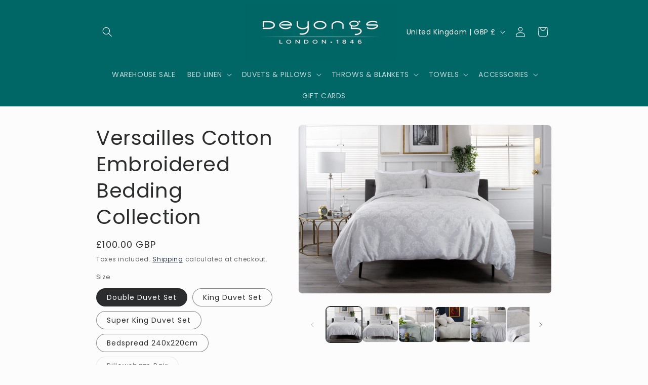

--- FILE ---
content_type: text/html; charset=utf-8
request_url: https://deyongs.com/products/tlc-versaille-duvet-bedlinen
body_size: 62349
content:
                               













               

<!doctype html>
<html class="js" lang="en">


  <head><link href="//deyongs.com/cdn/shop/t/31/assets/bss-lock-settings.css?v=123370512293720108721762525415" rel="stylesheet" type="text/css" media="all" />
    <meta charset="utf-8">
    <meta http-equiv="X-UA-Compatible" content="IE=edge">
    <meta name="viewport" content="width=device-width,initial-scale=1">
    <meta name="theme-color" content="">
    <link rel="canonical" href="https://deyongs.com/products/tlc-versaille-duvet-bedlinen"><link rel="icon" type="image/png" href="//deyongs.com/cdn/shop/files/deyongs-_logo_trans_fb62f705-a4e4-437a-b6e2-34d97b287620.png?crop=center&height=32&v=1745568599&width=32"><link rel="preconnect" href="https://fonts.shopifycdn.com" crossorigin><title>
      The Lyndon Company Versailles Duvet Set | Elegant Bedding
 &ndash; Deyongs</title>

    
      <meta name="description" content="Elevate your bedroom with The Lyndon Company Versailles Duvet Set. Sustainable cotton with a timeless damask design — elegant, breathable &amp; great value.">
    

    

<meta property="og:site_name" content="Deyongs">
<meta property="og:url" content="https://deyongs.com/products/tlc-versaille-duvet-bedlinen">
<meta property="og:title" content="The Lyndon Company Versailles Duvet Set | Elegant Bedding">
<meta property="og:type" content="product">
<meta property="og:description" content="Elevate your bedroom with The Lyndon Company Versailles Duvet Set. Sustainable cotton with a timeless damask design — elegant, breathable &amp; great value."><meta property="og:image" content="http://deyongs.com/cdn/shop/products/Versaillessilvermain2.jpg?v=1745334664">
  <meta property="og:image:secure_url" content="https://deyongs.com/cdn/shop/products/Versaillessilvermain2.jpg?v=1745334664">
  <meta property="og:image:width" content="1500">
  <meta property="og:image:height" content="998"><meta property="og:price:amount" content="8.50">
  <meta property="og:price:currency" content="GBP"><meta name="twitter:card" content="summary_large_image">
<meta name="twitter:title" content="The Lyndon Company Versailles Duvet Set | Elegant Bedding">
<meta name="twitter:description" content="Elevate your bedroom with The Lyndon Company Versailles Duvet Set. Sustainable cotton with a timeless damask design — elegant, breathable &amp; great value.">


    <script src="//deyongs.com/cdn/shop/t/31/assets/constants.js?v=132983761750457495441742463503" defer="defer"></script>
    <script src="//deyongs.com/cdn/shop/t/31/assets/pubsub.js?v=25310214064522200911742463505" defer="defer"></script>
    <script src="//deyongs.com/cdn/shop/t/31/assets/global.js?v=184345515105158409801742463503" defer="defer"></script>
    <script src="//deyongs.com/cdn/shop/t/31/assets/details-disclosure.js?v=13653116266235556501742463503" defer="defer"></script>
    <script src="//deyongs.com/cdn/shop/t/31/assets/details-modal.js?v=25581673532751508451742463503" defer="defer"></script>
    <script src="//deyongs.com/cdn/shop/t/31/assets/search-form.js?v=133129549252120666541742463505" defer="defer"></script><script>window.performance && window.performance.mark && window.performance.mark('shopify.content_for_header.start');</script><meta name="facebook-domain-verification" content="j1rzta3qbt3phz5tsw18kbfp7vh1zt">
<meta name="facebook-domain-verification" content="f8vzcjc8cssv2txi8ga8x4dz45mhgo">
<meta name="google-site-verification" content="zxo3-pK0Y9W-gdO6rx5smUyde_JyduHibVcoU5MheQc">
<meta id="shopify-digital-wallet" name="shopify-digital-wallet" content="/1395753023/digital_wallets/dialog">
<meta name="shopify-checkout-api-token" content="f87f724da730413084de8b1d37401d7f">
<meta id="in-context-paypal-metadata" data-shop-id="1395753023" data-venmo-supported="false" data-environment="production" data-locale="en_US" data-paypal-v4="true" data-currency="GBP">
<link rel="alternate" type="application/json+oembed" href="https://deyongs.com/products/tlc-versaille-duvet-bedlinen.oembed">
<script async="async" src="/checkouts/internal/preloads.js?locale=en-GB"></script>
<link rel="preconnect" href="https://shop.app" crossorigin="anonymous">
<script async="async" src="https://shop.app/checkouts/internal/preloads.js?locale=en-GB&shop_id=1395753023" crossorigin="anonymous"></script>
<script id="apple-pay-shop-capabilities" type="application/json">{"shopId":1395753023,"countryCode":"GB","currencyCode":"GBP","merchantCapabilities":["supports3DS"],"merchantId":"gid:\/\/shopify\/Shop\/1395753023","merchantName":"Deyongs","requiredBillingContactFields":["postalAddress","email","phone"],"requiredShippingContactFields":["postalAddress","email","phone"],"shippingType":"shipping","supportedNetworks":["visa","maestro","masterCard","amex","discover","elo"],"total":{"type":"pending","label":"Deyongs","amount":"1.00"},"shopifyPaymentsEnabled":true,"supportsSubscriptions":true}</script>
<script id="shopify-features" type="application/json">{"accessToken":"f87f724da730413084de8b1d37401d7f","betas":["rich-media-storefront-analytics"],"domain":"deyongs.com","predictiveSearch":true,"shopId":1395753023,"locale":"en"}</script>
<script>var Shopify = Shopify || {};
Shopify.shop = "deyongs1846.myshopify.com";
Shopify.locale = "en";
Shopify.currency = {"active":"GBP","rate":"1.0"};
Shopify.country = "GB";
Shopify.theme = {"name":"NEW VERSION ","id":178801836415,"schema_name":"Trade","schema_version":"15.3.0","theme_store_id":2699,"role":"main"};
Shopify.theme.handle = "null";
Shopify.theme.style = {"id":null,"handle":null};
Shopify.cdnHost = "deyongs.com/cdn";
Shopify.routes = Shopify.routes || {};
Shopify.routes.root = "/";</script>
<script type="module">!function(o){(o.Shopify=o.Shopify||{}).modules=!0}(window);</script>
<script>!function(o){function n(){var o=[];function n(){o.push(Array.prototype.slice.apply(arguments))}return n.q=o,n}var t=o.Shopify=o.Shopify||{};t.loadFeatures=n(),t.autoloadFeatures=n()}(window);</script>
<script>
  window.ShopifyPay = window.ShopifyPay || {};
  window.ShopifyPay.apiHost = "shop.app\/pay";
  window.ShopifyPay.redirectState = null;
</script>
<script id="shop-js-analytics" type="application/json">{"pageType":"product"}</script>
<script defer="defer" async type="module" src="//deyongs.com/cdn/shopifycloud/shop-js/modules/v2/client.init-shop-cart-sync_BApSsMSl.en.esm.js"></script>
<script defer="defer" async type="module" src="//deyongs.com/cdn/shopifycloud/shop-js/modules/v2/chunk.common_CBoos6YZ.esm.js"></script>
<script type="module">
  await import("//deyongs.com/cdn/shopifycloud/shop-js/modules/v2/client.init-shop-cart-sync_BApSsMSl.en.esm.js");
await import("//deyongs.com/cdn/shopifycloud/shop-js/modules/v2/chunk.common_CBoos6YZ.esm.js");

  window.Shopify.SignInWithShop?.initShopCartSync?.({"fedCMEnabled":true,"windoidEnabled":true});

</script>
<script>
  window.Shopify = window.Shopify || {};
  if (!window.Shopify.featureAssets) window.Shopify.featureAssets = {};
  window.Shopify.featureAssets['shop-js'] = {"shop-cart-sync":["modules/v2/client.shop-cart-sync_DJczDl9f.en.esm.js","modules/v2/chunk.common_CBoos6YZ.esm.js"],"init-fed-cm":["modules/v2/client.init-fed-cm_BzwGC0Wi.en.esm.js","modules/v2/chunk.common_CBoos6YZ.esm.js"],"init-windoid":["modules/v2/client.init-windoid_BS26ThXS.en.esm.js","modules/v2/chunk.common_CBoos6YZ.esm.js"],"shop-cash-offers":["modules/v2/client.shop-cash-offers_DthCPNIO.en.esm.js","modules/v2/chunk.common_CBoos6YZ.esm.js","modules/v2/chunk.modal_Bu1hFZFC.esm.js"],"shop-button":["modules/v2/client.shop-button_D_JX508o.en.esm.js","modules/v2/chunk.common_CBoos6YZ.esm.js"],"init-shop-email-lookup-coordinator":["modules/v2/client.init-shop-email-lookup-coordinator_DFwWcvrS.en.esm.js","modules/v2/chunk.common_CBoos6YZ.esm.js"],"shop-toast-manager":["modules/v2/client.shop-toast-manager_tEhgP2F9.en.esm.js","modules/v2/chunk.common_CBoos6YZ.esm.js"],"shop-login-button":["modules/v2/client.shop-login-button_DwLgFT0K.en.esm.js","modules/v2/chunk.common_CBoos6YZ.esm.js","modules/v2/chunk.modal_Bu1hFZFC.esm.js"],"avatar":["modules/v2/client.avatar_BTnouDA3.en.esm.js"],"init-shop-cart-sync":["modules/v2/client.init-shop-cart-sync_BApSsMSl.en.esm.js","modules/v2/chunk.common_CBoos6YZ.esm.js"],"pay-button":["modules/v2/client.pay-button_BuNmcIr_.en.esm.js","modules/v2/chunk.common_CBoos6YZ.esm.js"],"init-shop-for-new-customer-accounts":["modules/v2/client.init-shop-for-new-customer-accounts_DrjXSI53.en.esm.js","modules/v2/client.shop-login-button_DwLgFT0K.en.esm.js","modules/v2/chunk.common_CBoos6YZ.esm.js","modules/v2/chunk.modal_Bu1hFZFC.esm.js"],"init-customer-accounts-sign-up":["modules/v2/client.init-customer-accounts-sign-up_TlVCiykN.en.esm.js","modules/v2/client.shop-login-button_DwLgFT0K.en.esm.js","modules/v2/chunk.common_CBoos6YZ.esm.js","modules/v2/chunk.modal_Bu1hFZFC.esm.js"],"shop-follow-button":["modules/v2/client.shop-follow-button_C5D3XtBb.en.esm.js","modules/v2/chunk.common_CBoos6YZ.esm.js","modules/v2/chunk.modal_Bu1hFZFC.esm.js"],"checkout-modal":["modules/v2/client.checkout-modal_8TC_1FUY.en.esm.js","modules/v2/chunk.common_CBoos6YZ.esm.js","modules/v2/chunk.modal_Bu1hFZFC.esm.js"],"init-customer-accounts":["modules/v2/client.init-customer-accounts_C0Oh2ljF.en.esm.js","modules/v2/client.shop-login-button_DwLgFT0K.en.esm.js","modules/v2/chunk.common_CBoos6YZ.esm.js","modules/v2/chunk.modal_Bu1hFZFC.esm.js"],"lead-capture":["modules/v2/client.lead-capture_Cq0gfm7I.en.esm.js","modules/v2/chunk.common_CBoos6YZ.esm.js","modules/v2/chunk.modal_Bu1hFZFC.esm.js"],"shop-login":["modules/v2/client.shop-login_BmtnoEUo.en.esm.js","modules/v2/chunk.common_CBoos6YZ.esm.js","modules/v2/chunk.modal_Bu1hFZFC.esm.js"],"payment-terms":["modules/v2/client.payment-terms_BHOWV7U_.en.esm.js","modules/v2/chunk.common_CBoos6YZ.esm.js","modules/v2/chunk.modal_Bu1hFZFC.esm.js"]};
</script>
<script>(function() {
  var isLoaded = false;
  function asyncLoad() {
    if (isLoaded) return;
    isLoaded = true;
    var urls = ["https:\/\/str.rise-ai.com\/?shop=deyongs1846.myshopify.com","https:\/\/strn.rise-ai.com\/?shop=deyongs1846.myshopify.com","https:\/\/client.spinasale.com\/js\/spin-v3.js?shop=deyongs1846.myshopify.com"];
    for (var i = 0; i < urls.length; i++) {
      var s = document.createElement('script');
      s.type = 'text/javascript';
      s.async = true;
      s.src = urls[i];
      var x = document.getElementsByTagName('script')[0];
      x.parentNode.insertBefore(s, x);
    }
  };
  if(window.attachEvent) {
    window.attachEvent('onload', asyncLoad);
  } else {
    window.addEventListener('load', asyncLoad, false);
  }
})();</script>
<script id="__st">var __st={"a":1395753023,"offset":0,"reqid":"ab69eb24-fdd3-4c0f-9e02-34e5875ae510-1768878256","pageurl":"deyongs.com\/products\/tlc-versaille-duvet-bedlinen","u":"6cab9a641108","p":"product","rtyp":"product","rid":7176559231039};</script>
<script>window.ShopifyPaypalV4VisibilityTracking = true;</script>
<script id="captcha-bootstrap">!function(){'use strict';const t='contact',e='account',n='new_comment',o=[[t,t],['blogs',n],['comments',n],[t,'customer']],c=[[e,'customer_login'],[e,'guest_login'],[e,'recover_customer_password'],[e,'create_customer']],r=t=>t.map((([t,e])=>`form[action*='/${t}']:not([data-nocaptcha='true']) input[name='form_type'][value='${e}']`)).join(','),a=t=>()=>t?[...document.querySelectorAll(t)].map((t=>t.form)):[];function s(){const t=[...o],e=r(t);return a(e)}const i='password',u='form_key',d=['recaptcha-v3-token','g-recaptcha-response','h-captcha-response',i],f=()=>{try{return window.sessionStorage}catch{return}},m='__shopify_v',_=t=>t.elements[u];function p(t,e,n=!1){try{const o=window.sessionStorage,c=JSON.parse(o.getItem(e)),{data:r}=function(t){const{data:e,action:n}=t;return t[m]||n?{data:e,action:n}:{data:t,action:n}}(c);for(const[e,n]of Object.entries(r))t.elements[e]&&(t.elements[e].value=n);n&&o.removeItem(e)}catch(o){console.error('form repopulation failed',{error:o})}}const l='form_type',E='cptcha';function T(t){t.dataset[E]=!0}const w=window,h=w.document,L='Shopify',v='ce_forms',y='captcha';let A=!1;((t,e)=>{const n=(g='f06e6c50-85a8-45c8-87d0-21a2b65856fe',I='https://cdn.shopify.com/shopifycloud/storefront-forms-hcaptcha/ce_storefront_forms_captcha_hcaptcha.v1.5.2.iife.js',D={infoText:'Protected by hCaptcha',privacyText:'Privacy',termsText:'Terms'},(t,e,n)=>{const o=w[L][v],c=o.bindForm;if(c)return c(t,g,e,D).then(n);var r;o.q.push([[t,g,e,D],n]),r=I,A||(h.body.append(Object.assign(h.createElement('script'),{id:'captcha-provider',async:!0,src:r})),A=!0)});var g,I,D;w[L]=w[L]||{},w[L][v]=w[L][v]||{},w[L][v].q=[],w[L][y]=w[L][y]||{},w[L][y].protect=function(t,e){n(t,void 0,e),T(t)},Object.freeze(w[L][y]),function(t,e,n,w,h,L){const[v,y,A,g]=function(t,e,n){const i=e?o:[],u=t?c:[],d=[...i,...u],f=r(d),m=r(i),_=r(d.filter((([t,e])=>n.includes(e))));return[a(f),a(m),a(_),s()]}(w,h,L),I=t=>{const e=t.target;return e instanceof HTMLFormElement?e:e&&e.form},D=t=>v().includes(t);t.addEventListener('submit',(t=>{const e=I(t);if(!e)return;const n=D(e)&&!e.dataset.hcaptchaBound&&!e.dataset.recaptchaBound,o=_(e),c=g().includes(e)&&(!o||!o.value);(n||c)&&t.preventDefault(),c&&!n&&(function(t){try{if(!f())return;!function(t){const e=f();if(!e)return;const n=_(t);if(!n)return;const o=n.value;o&&e.removeItem(o)}(t);const e=Array.from(Array(32),(()=>Math.random().toString(36)[2])).join('');!function(t,e){_(t)||t.append(Object.assign(document.createElement('input'),{type:'hidden',name:u})),t.elements[u].value=e}(t,e),function(t,e){const n=f();if(!n)return;const o=[...t.querySelectorAll(`input[type='${i}']`)].map((({name:t})=>t)),c=[...d,...o],r={};for(const[a,s]of new FormData(t).entries())c.includes(a)||(r[a]=s);n.setItem(e,JSON.stringify({[m]:1,action:t.action,data:r}))}(t,e)}catch(e){console.error('failed to persist form',e)}}(e),e.submit())}));const S=(t,e)=>{t&&!t.dataset[E]&&(n(t,e.some((e=>e===t))),T(t))};for(const o of['focusin','change'])t.addEventListener(o,(t=>{const e=I(t);D(e)&&S(e,y())}));const B=e.get('form_key'),M=e.get(l),P=B&&M;t.addEventListener('DOMContentLoaded',(()=>{const t=y();if(P)for(const e of t)e.elements[l].value===M&&p(e,B);[...new Set([...A(),...v().filter((t=>'true'===t.dataset.shopifyCaptcha))])].forEach((e=>S(e,t)))}))}(h,new URLSearchParams(w.location.search),n,t,e,['guest_login'])})(!0,!0)}();</script>
<script integrity="sha256-4kQ18oKyAcykRKYeNunJcIwy7WH5gtpwJnB7kiuLZ1E=" data-source-attribution="shopify.loadfeatures" defer="defer" src="//deyongs.com/cdn/shopifycloud/storefront/assets/storefront/load_feature-a0a9edcb.js" crossorigin="anonymous"></script>
<script crossorigin="anonymous" defer="defer" src="//deyongs.com/cdn/shopifycloud/storefront/assets/shopify_pay/storefront-65b4c6d7.js?v=20250812"></script>
<script data-source-attribution="shopify.dynamic_checkout.dynamic.init">var Shopify=Shopify||{};Shopify.PaymentButton=Shopify.PaymentButton||{isStorefrontPortableWallets:!0,init:function(){window.Shopify.PaymentButton.init=function(){};var t=document.createElement("script");t.src="https://deyongs.com/cdn/shopifycloud/portable-wallets/latest/portable-wallets.en.js",t.type="module",document.head.appendChild(t)}};
</script>
<script data-source-attribution="shopify.dynamic_checkout.buyer_consent">
  function portableWalletsHideBuyerConsent(e){var t=document.getElementById("shopify-buyer-consent"),n=document.getElementById("shopify-subscription-policy-button");t&&n&&(t.classList.add("hidden"),t.setAttribute("aria-hidden","true"),n.removeEventListener("click",e))}function portableWalletsShowBuyerConsent(e){var t=document.getElementById("shopify-buyer-consent"),n=document.getElementById("shopify-subscription-policy-button");t&&n&&(t.classList.remove("hidden"),t.removeAttribute("aria-hidden"),n.addEventListener("click",e))}window.Shopify?.PaymentButton&&(window.Shopify.PaymentButton.hideBuyerConsent=portableWalletsHideBuyerConsent,window.Shopify.PaymentButton.showBuyerConsent=portableWalletsShowBuyerConsent);
</script>
<script data-source-attribution="shopify.dynamic_checkout.cart.bootstrap">document.addEventListener("DOMContentLoaded",(function(){function t(){return document.querySelector("shopify-accelerated-checkout-cart, shopify-accelerated-checkout")}if(t())Shopify.PaymentButton.init();else{new MutationObserver((function(e,n){t()&&(Shopify.PaymentButton.init(),n.disconnect())})).observe(document.body,{childList:!0,subtree:!0})}}));
</script>
<script id='scb4127' type='text/javascript' async='' src='https://deyongs.com/cdn/shopifycloud/privacy-banner/storefront-banner.js'></script><link id="shopify-accelerated-checkout-styles" rel="stylesheet" media="screen" href="https://deyongs.com/cdn/shopifycloud/portable-wallets/latest/accelerated-checkout-backwards-compat.css" crossorigin="anonymous">
<style id="shopify-accelerated-checkout-cart">
        #shopify-buyer-consent {
  margin-top: 1em;
  display: inline-block;
  width: 100%;
}

#shopify-buyer-consent.hidden {
  display: none;
}

#shopify-subscription-policy-button {
  background: none;
  border: none;
  padding: 0;
  text-decoration: underline;
  font-size: inherit;
  cursor: pointer;
}

#shopify-subscription-policy-button::before {
  box-shadow: none;
}

      </style>
<script id="sections-script" data-sections="header" defer="defer" src="//deyongs.com/cdn/shop/t/31/compiled_assets/scripts.js?v=9960"></script>
<script>window.performance && window.performance.mark && window.performance.mark('shopify.content_for_header.end');</script>


    <style data-shopify>
      @font-face {
  font-family: Poppins;
  font-weight: 400;
  font-style: normal;
  font-display: swap;
  src: url("//deyongs.com/cdn/fonts/poppins/poppins_n4.0ba78fa5af9b0e1a374041b3ceaadf0a43b41362.woff2") format("woff2"),
       url("//deyongs.com/cdn/fonts/poppins/poppins_n4.214741a72ff2596839fc9760ee7a770386cf16ca.woff") format("woff");
}

      @font-face {
  font-family: Poppins;
  font-weight: 700;
  font-style: normal;
  font-display: swap;
  src: url("//deyongs.com/cdn/fonts/poppins/poppins_n7.56758dcf284489feb014a026f3727f2f20a54626.woff2") format("woff2"),
       url("//deyongs.com/cdn/fonts/poppins/poppins_n7.f34f55d9b3d3205d2cd6f64955ff4b36f0cfd8da.woff") format("woff");
}

      @font-face {
  font-family: Poppins;
  font-weight: 400;
  font-style: italic;
  font-display: swap;
  src: url("//deyongs.com/cdn/fonts/poppins/poppins_i4.846ad1e22474f856bd6b81ba4585a60799a9f5d2.woff2") format("woff2"),
       url("//deyongs.com/cdn/fonts/poppins/poppins_i4.56b43284e8b52fc64c1fd271f289a39e8477e9ec.woff") format("woff");
}

      @font-face {
  font-family: Poppins;
  font-weight: 700;
  font-style: italic;
  font-display: swap;
  src: url("//deyongs.com/cdn/fonts/poppins/poppins_i7.42fd71da11e9d101e1e6c7932199f925f9eea42d.woff2") format("woff2"),
       url("//deyongs.com/cdn/fonts/poppins/poppins_i7.ec8499dbd7616004e21155106d13837fff4cf556.woff") format("woff");
}

      @font-face {
  font-family: Poppins;
  font-weight: 400;
  font-style: normal;
  font-display: swap;
  src: url("//deyongs.com/cdn/fonts/poppins/poppins_n4.0ba78fa5af9b0e1a374041b3ceaadf0a43b41362.woff2") format("woff2"),
       url("//deyongs.com/cdn/fonts/poppins/poppins_n4.214741a72ff2596839fc9760ee7a770386cf16ca.woff") format("woff");
}


      
        :root,
        .color-scheme-1 {
          --color-background: 252,252,252;
        
          --gradient-background: #fcfcfc;
        

        

        --color-foreground: 43,44,45;
        --color-background-contrast: 188,188,188;
        --color-shadow: 0,17,40;
        --color-button: 238,182,43;
        --color-button-text: 38,38,38;
        --color-secondary-button: 252,252,252;
        --color-secondary-button-text: 0,17,40;
        --color-link: 0,17,40;
        --color-badge-foreground: 43,44,45;
        --color-badge-background: 252,252,252;
        --color-badge-border: 43,44,45;
        --payment-terms-background-color: rgb(252 252 252);
      }
      
        
        .color-scheme-2 {
          --color-background: 255,255,255;
        
          --gradient-background: #ffffff;
        

        

        --color-foreground: 252,252,252;
        --color-background-contrast: 191,191,191;
        --color-shadow: 0,17,40;
        --color-button: 139,158,136;
        --color-button-text: 255,255,255;
        --color-secondary-button: 255,255,255;
        --color-secondary-button-text: 121,117,114;
        --color-link: 121,117,114;
        --color-badge-foreground: 252,252,252;
        --color-badge-background: 255,255,255;
        --color-badge-border: 252,252,252;
        --payment-terms-background-color: rgb(255 255 255);
      }
      
        
        .color-scheme-3 {
          --color-background: 240,241,233;
        
          --gradient-background: #f0f1e9;
        

        

        --color-foreground: 38,38,38;
        --color-background-contrast: 187,191,155;
        --color-shadow: 0,17,40;
        --color-button: 253,253,253;
        --color-button-text: 38,38,38;
        --color-secondary-button: 240,241,233;
        --color-secondary-button-text: 84,72,60;
        --color-link: 84,72,60;
        --color-badge-foreground: 38,38,38;
        --color-badge-background: 240,241,233;
        --color-badge-border: 38,38,38;
        --payment-terms-background-color: rgb(240 241 233);
      }
      
        
        .color-scheme-4 {
          --color-background: 0,102,102;
        
          --gradient-background: #006666;
        

        

        --color-foreground: 255,255,255;
        --color-background-contrast: 0,0,0;
        --color-shadow: 0,17,40;
        --color-button: 238,182,43;
        --color-button-text: 0,17,40;
        --color-secondary-button: 0,102,102;
        --color-secondary-button-text: 255,255,255;
        --color-link: 255,255,255;
        --color-badge-foreground: 255,255,255;
        --color-badge-background: 0,102,102;
        --color-badge-border: 255,255,255;
        --payment-terms-background-color: rgb(0 102 102);
      }
      
        
        .color-scheme-5 {
          --color-background: 206,44,44;
        
          --gradient-background: #ce2c2c;
        

        

        --color-foreground: 255,255,255;
        --color-background-contrast: 101,22,22;
        --color-shadow: 0,17,40;
        --color-button: 238,182,43;
        --color-button-text: 38,38,38;
        --color-secondary-button: 206,44,44;
        --color-secondary-button-text: 255,255,255;
        --color-link: 255,255,255;
        --color-badge-foreground: 255,255,255;
        --color-badge-background: 206,44,44;
        --color-badge-border: 255,255,255;
        --payment-terms-background-color: rgb(206 44 44);
      }
      
        
        .color-scheme-2220e67f-4e00-4a4e-8d4f-408b9f01934b {
          --color-background: 252,252,252;
        
          --gradient-background: #fcfcfc;
        

        

        --color-foreground: 255,255,255;
        --color-background-contrast: 188,188,188;
        --color-shadow: 0,17,40;
        --color-button: 247,12,12;
        --color-button-text: 38,38,38;
        --color-secondary-button: 252,252,252;
        --color-secondary-button-text: 233,16,16;
        --color-link: 233,16,16;
        --color-badge-foreground: 255,255,255;
        --color-badge-background: 252,252,252;
        --color-badge-border: 255,255,255;
        --payment-terms-background-color: rgb(252 252 252);
      }
      
        
        .color-scheme-4d93cf3f-62cb-4fc8-9b83-344d07fbece3 {
          --color-background: 245,245,245;
        
          --gradient-background: #f5f5f5;
        

        

        --color-foreground: 43,44,45;
        --color-background-contrast: 181,181,181;
        --color-shadow: 0,17,40;
        --color-button: 238,182,43;
        --color-button-text: 38,38,38;
        --color-secondary-button: 245,245,245;
        --color-secondary-button-text: 0,17,40;
        --color-link: 0,17,40;
        --color-badge-foreground: 43,44,45;
        --color-badge-background: 245,245,245;
        --color-badge-border: 43,44,45;
        --payment-terms-background-color: rgb(245 245 245);
      }
      

      body, .color-scheme-1, .color-scheme-2, .color-scheme-3, .color-scheme-4, .color-scheme-5, .color-scheme-2220e67f-4e00-4a4e-8d4f-408b9f01934b, .color-scheme-4d93cf3f-62cb-4fc8-9b83-344d07fbece3 {
        color: rgba(var(--color-foreground), 0.75);
        background-color: rgb(var(--color-background));
      }

      :root {
        --font-body-family: Poppins, sans-serif;
        --font-body-style: normal;
        --font-body-weight: 400;
        --font-body-weight-bold: 700;

        --font-heading-family: Poppins, sans-serif;
        --font-heading-style: normal;
        --font-heading-weight: 400;

        --font-body-scale: 1.0;
        --font-heading-scale: 1.0;

        --media-padding: px;
        --media-border-opacity: 0.05;
        --media-border-width: 1px;
        --media-radius: 8px;
        --media-shadow-opacity: 0.0;
        --media-shadow-horizontal-offset: 0px;
        --media-shadow-vertical-offset: 4px;
        --media-shadow-blur-radius: 5px;
        --media-shadow-visible: 0;

        --page-width: 100rem;
        --page-width-margin: 0rem;

        --product-card-image-padding: 0.2rem;
        --product-card-corner-radius: 0.8rem;
        --product-card-text-alignment: left;
        --product-card-border-width: 0.0rem;
        --product-card-border-opacity: 0.1;
        --product-card-shadow-opacity: 0.0;
        --product-card-shadow-visible: 0;
        --product-card-shadow-horizontal-offset: 0.0rem;
        --product-card-shadow-vertical-offset: 0.4rem;
        --product-card-shadow-blur-radius: 0.5rem;

        --collection-card-image-padding: 0.0rem;
        --collection-card-corner-radius: 0.8rem;
        --collection-card-text-alignment: left;
        --collection-card-border-width: 0.0rem;
        --collection-card-border-opacity: 0.1;
        --collection-card-shadow-opacity: 0.0;
        --collection-card-shadow-visible: 0;
        --collection-card-shadow-horizontal-offset: 0.0rem;
        --collection-card-shadow-vertical-offset: 0.4rem;
        --collection-card-shadow-blur-radius: 0.5rem;

        --blog-card-image-padding: 0.0rem;
        --blog-card-corner-radius: 0.8rem;
        --blog-card-text-alignment: left;
        --blog-card-border-width: 0.0rem;
        --blog-card-border-opacity: 0.1;
        --blog-card-shadow-opacity: 0.0;
        --blog-card-shadow-visible: 0;
        --blog-card-shadow-horizontal-offset: 0.0rem;
        --blog-card-shadow-vertical-offset: 0.4rem;
        --blog-card-shadow-blur-radius: 0.5rem;

        --badge-corner-radius: 4.0rem;

        --popup-border-width: 1px;
        --popup-border-opacity: 0.1;
        --popup-corner-radius: 8px;
        --popup-shadow-opacity: 0.05;
        --popup-shadow-horizontal-offset: 0px;
        --popup-shadow-vertical-offset: 4px;
        --popup-shadow-blur-radius: 5px;

        --drawer-border-width: 1px;
        --drawer-border-opacity: 0.1;
        --drawer-shadow-opacity: 0.0;
        --drawer-shadow-horizontal-offset: 0px;
        --drawer-shadow-vertical-offset: 4px;
        --drawer-shadow-blur-radius: 5px;

        --spacing-sections-desktop: 0px;
        --spacing-sections-mobile: 0px;

        --grid-desktop-vertical-spacing: 12px;
        --grid-desktop-horizontal-spacing: 12px;
        --grid-mobile-vertical-spacing: 6px;
        --grid-mobile-horizontal-spacing: 6px;

        --text-boxes-border-opacity: 0.1;
        --text-boxes-border-width: 0px;
        --text-boxes-radius: 8px;
        --text-boxes-shadow-opacity: 0.0;
        --text-boxes-shadow-visible: 0;
        --text-boxes-shadow-horizontal-offset: 0px;
        --text-boxes-shadow-vertical-offset: 4px;
        --text-boxes-shadow-blur-radius: 5px;

        --buttons-radius: 6px;
        --buttons-radius-outset: 7px;
        --buttons-border-width: 1px;
        --buttons-border-opacity: 1.0;
        --buttons-shadow-opacity: 0.0;
        --buttons-shadow-visible: 0;
        --buttons-shadow-horizontal-offset: 0px;
        --buttons-shadow-vertical-offset: 4px;
        --buttons-shadow-blur-radius: 5px;
        --buttons-border-offset: 0.3px;

        --inputs-radius: 6px;
        --inputs-border-width: 1px;
        --inputs-border-opacity: 0.55;
        --inputs-shadow-opacity: 0.0;
        --inputs-shadow-horizontal-offset: 0px;
        --inputs-margin-offset: 0px;
        --inputs-shadow-vertical-offset: 4px;
        --inputs-shadow-blur-radius: 5px;
        --inputs-radius-outset: 7px;

        --variant-pills-radius: 40px;
        --variant-pills-border-width: 1px;
        --variant-pills-border-opacity: 0.55;
        --variant-pills-shadow-opacity: 0.0;
        --variant-pills-shadow-horizontal-offset: 0px;
        --variant-pills-shadow-vertical-offset: 4px;
        --variant-pills-shadow-blur-radius: 5px;
      }

      *,
      *::before,
      *::after {
        box-sizing: inherit;
      }

      html {
        box-sizing: border-box;
        font-size: calc(var(--font-body-scale) * 62.5%);
        height: 100%;
      }

      body {
        display: grid;
        grid-template-rows: auto auto 1fr auto;
        grid-template-columns: 100%;
        min-height: 100%;
        margin: 0;
        font-size: 1.5rem;
        letter-spacing: 0.06rem;
        line-height: calc(1 + 0.8 / var(--font-body-scale));
        font-family: var(--font-body-family);
        font-style: var(--font-body-style);
        font-weight: var(--font-body-weight);
      }

      @media screen and (min-width: 750px) {
        body {
          font-size: 1.6rem;
        }
      }
    </style>

    <link href="//deyongs.com/cdn/shop/t/31/assets/base.css?v=159841507637079171801744879218" rel="stylesheet" type="text/css" media="all" />
    <link rel="stylesheet" href="//deyongs.com/cdn/shop/t/31/assets/component-cart-items.css?v=123238115697927560811742463503" media="print" onload="this.media='all'"><link href="//deyongs.com/cdn/shop/t/31/assets/component-cart-drawer.css?v=112801333748515159671742463503" rel="stylesheet" type="text/css" media="all" />
      <link href="//deyongs.com/cdn/shop/t/31/assets/component-cart.css?v=164708765130180853531742463503" rel="stylesheet" type="text/css" media="all" />
      <link href="//deyongs.com/cdn/shop/t/31/assets/component-totals.css?v=15906652033866631521742463503" rel="stylesheet" type="text/css" media="all" />
      <link href="//deyongs.com/cdn/shop/t/31/assets/component-price.css?v=70172745017360139101742463503" rel="stylesheet" type="text/css" media="all" />
      <link href="//deyongs.com/cdn/shop/t/31/assets/component-discounts.css?v=152760482443307489271742463503" rel="stylesheet" type="text/css" media="all" />

      <link rel="preload" as="font" href="//deyongs.com/cdn/fonts/poppins/poppins_n4.0ba78fa5af9b0e1a374041b3ceaadf0a43b41362.woff2" type="font/woff2" crossorigin>
      

      <link rel="preload" as="font" href="//deyongs.com/cdn/fonts/poppins/poppins_n4.0ba78fa5af9b0e1a374041b3ceaadf0a43b41362.woff2" type="font/woff2" crossorigin>
      
<link href="//deyongs.com/cdn/shop/t/31/assets/component-localization-form.css?v=170315343355214948141742463503" rel="stylesheet" type="text/css" media="all" />
      <script src="//deyongs.com/cdn/shop/t/31/assets/localization-form.js?v=144176611646395275351742463504" defer="defer"></script><link
        rel="stylesheet"
        href="//deyongs.com/cdn/shop/t/31/assets/component-predictive-search.css?v=118923337488134913561742463503"
        media="print"
        onload="this.media='all'"
      ><script>
      if (Shopify.designMode) {
        document.documentElement.classList.add('shopify-design-mode');
      }
    </script>
  <style>
  [data-fera-widget='floating_rating_badge'] {
    position: fixed !important;
    top: 0 !important;
    left: 0 !important;
    width: 1px !important;
    height: 1px !important;
    overflow: hidden !important;
    visibility: hidden !important;
    pointer-events: none !important;
    z-index: -1 !important;
  }
</style>


<meta name="google-site-verification" content="KFGNZDOuVhaDg9Id8NxWGnnYMqtEE4U9sSmS7_MTklA" />

    <!-- TrustBox script -->
<script type="text/javascript" src="//widget.trustpilot.com/bootstrap/v5/tp.widget.bootstrap.min.js" async></script>
<!-- End TrustBox script -->
  <!-- BEGIN app block: shopify://apps/judge-me-reviews/blocks/judgeme_core/61ccd3b1-a9f2-4160-9fe9-4fec8413e5d8 --><!-- Start of Judge.me Core -->






<link rel="dns-prefetch" href="https://cdnwidget.judge.me">
<link rel="dns-prefetch" href="https://cdn.judge.me">
<link rel="dns-prefetch" href="https://cdn1.judge.me">
<link rel="dns-prefetch" href="https://api.judge.me">

<script data-cfasync='false' class='jdgm-settings-script'>window.jdgmSettings={"pagination":5,"disable_web_reviews":false,"badge_no_review_text":"No reviews","badge_n_reviews_text":"{{ n }} review/reviews","hide_badge_preview_if_no_reviews":true,"badge_hide_text":false,"enforce_center_preview_badge":false,"widget_title":"Customer Reviews","widget_open_form_text":"Write a review","widget_close_form_text":"Cancel review","widget_refresh_page_text":"Refresh page","widget_summary_text":"Based on {{ number_of_reviews }} review/reviews","widget_no_review_text":"Be the first to write a review","widget_name_field_text":"Display name","widget_verified_name_field_text":"Verified Name (public)","widget_name_placeholder_text":"Display name","widget_required_field_error_text":"This field is required.","widget_email_field_text":"Email address","widget_verified_email_field_text":"Verified Email (private, can not be edited)","widget_email_placeholder_text":"Your email address","widget_email_field_error_text":"Please enter a valid email address.","widget_rating_field_text":"Rating","widget_review_title_field_text":"Review Title","widget_review_title_placeholder_text":"Give your review a title","widget_review_body_field_text":"Review content","widget_review_body_placeholder_text":"Start writing here...","widget_pictures_field_text":"Picture/Video (optional)","widget_submit_review_text":"Submit Review","widget_submit_verified_review_text":"Submit Verified Review","widget_submit_success_msg_with_auto_publish":"Thank you! Please refresh the page in a few moments to see your review. You can remove or edit your review by logging into \u003ca href='https://judge.me/login' target='_blank' rel='nofollow noopener'\u003eJudge.me\u003c/a\u003e","widget_submit_success_msg_no_auto_publish":"Thank you! Your review will be published as soon as it is approved by the shop admin. You can remove or edit your review by logging into \u003ca href='https://judge.me/login' target='_blank' rel='nofollow noopener'\u003eJudge.me\u003c/a\u003e","widget_show_default_reviews_out_of_total_text":"Showing {{ n_reviews_shown }} out of {{ n_reviews }} reviews.","widget_show_all_link_text":"Show all","widget_show_less_link_text":"Show less","widget_author_said_text":"{{ reviewer_name }} said:","widget_days_text":"{{ n }} days ago","widget_weeks_text":"{{ n }} week/weeks ago","widget_months_text":"{{ n }} month/months ago","widget_years_text":"{{ n }} year/years ago","widget_yesterday_text":"Yesterday","widget_today_text":"Today","widget_replied_text":"\u003e\u003e {{ shop_name }} replied:","widget_read_more_text":"Read more","widget_reviewer_name_as_initial":"","widget_rating_filter_color":"","widget_rating_filter_see_all_text":"See all reviews","widget_sorting_most_recent_text":"Most Recent","widget_sorting_highest_rating_text":"Highest Rating","widget_sorting_lowest_rating_text":"Lowest Rating","widget_sorting_with_pictures_text":"Only Pictures","widget_sorting_most_helpful_text":"Most Helpful","widget_open_question_form_text":"Ask a question","widget_reviews_subtab_text":"Reviews","widget_questions_subtab_text":"Questions","widget_question_label_text":"Question","widget_answer_label_text":"Answer","widget_question_placeholder_text":"Write your question here","widget_submit_question_text":"Submit Question","widget_question_submit_success_text":"Thank you for your question! We will notify you once it gets answered.","verified_badge_text":"Verified","verified_badge_bg_color":"","verified_badge_text_color":"","verified_badge_placement":"left-of-reviewer-name","widget_review_max_height":"","widget_hide_border":false,"widget_social_share":false,"widget_thumb":false,"widget_review_location_show":false,"widget_location_format":"","all_reviews_include_out_of_store_products":true,"all_reviews_out_of_store_text":"(out of store)","all_reviews_pagination":100,"all_reviews_product_name_prefix_text":"about","enable_review_pictures":true,"enable_question_anwser":false,"widget_theme":"","review_date_format":"mm/dd/yyyy","default_sort_method":"most-recent","widget_product_reviews_subtab_text":"Product Reviews","widget_shop_reviews_subtab_text":"Shop Reviews","widget_other_products_reviews_text":"Reviews for other products","widget_store_reviews_subtab_text":"Store reviews","widget_no_store_reviews_text":"This store hasn't received any reviews yet","widget_web_restriction_product_reviews_text":"This product hasn't received any reviews yet","widget_no_items_text":"No items found","widget_show_more_text":"Show more","widget_write_a_store_review_text":"Write a Store Review","widget_other_languages_heading":"Reviews in Other Languages","widget_translate_review_text":"Translate review to {{ language }}","widget_translating_review_text":"Translating...","widget_show_original_translation_text":"Show original ({{ language }})","widget_translate_review_failed_text":"Review couldn't be translated.","widget_translate_review_retry_text":"Retry","widget_translate_review_try_again_later_text":"Try again later","show_product_url_for_grouped_product":false,"widget_sorting_pictures_first_text":"Pictures First","show_pictures_on_all_rev_page_mobile":false,"show_pictures_on_all_rev_page_desktop":false,"floating_tab_hide_mobile_install_preference":false,"floating_tab_button_name":"★ Reviews","floating_tab_title":"Let customers speak for us","floating_tab_button_color":"","floating_tab_button_background_color":"","floating_tab_url":"","floating_tab_url_enabled":false,"floating_tab_tab_style":"text","all_reviews_text_badge_text":"Customers rate us {{ shop.metafields.judgeme.all_reviews_rating | round: 1 }}/5 based on {{ shop.metafields.judgeme.all_reviews_count }} reviews.","all_reviews_text_badge_text_branded_style":"{{ shop.metafields.judgeme.all_reviews_rating | round: 1 }} out of 5 stars based on {{ shop.metafields.judgeme.all_reviews_count }} reviews","is_all_reviews_text_badge_a_link":false,"show_stars_for_all_reviews_text_badge":false,"all_reviews_text_badge_url":"","all_reviews_text_style":"branded","all_reviews_text_color_style":"judgeme_brand_color","all_reviews_text_color":"#108474","all_reviews_text_show_jm_brand":true,"featured_carousel_show_header":true,"featured_carousel_title":"Let customers speak for us","testimonials_carousel_title":"Customers are saying","videos_carousel_title":"Real customer stories","cards_carousel_title":"Customers are saying","featured_carousel_count_text":"from {{ n }} reviews","featured_carousel_add_link_to_all_reviews_page":false,"featured_carousel_url":"","featured_carousel_show_images":true,"featured_carousel_autoslide_interval":5,"featured_carousel_arrows_on_the_sides":false,"featured_carousel_height":250,"featured_carousel_width":80,"featured_carousel_image_size":0,"featured_carousel_image_height":250,"featured_carousel_arrow_color":"#eeeeee","verified_count_badge_style":"branded","verified_count_badge_orientation":"horizontal","verified_count_badge_color_style":"judgeme_brand_color","verified_count_badge_color":"#108474","is_verified_count_badge_a_link":false,"verified_count_badge_url":"","verified_count_badge_show_jm_brand":true,"widget_rating_preset_default":5,"widget_first_sub_tab":"product-reviews","widget_show_histogram":true,"widget_histogram_use_custom_color":false,"widget_pagination_use_custom_color":false,"widget_star_use_custom_color":false,"widget_verified_badge_use_custom_color":false,"widget_write_review_use_custom_color":false,"picture_reminder_submit_button":"Upload Pictures","enable_review_videos":false,"mute_video_by_default":false,"widget_sorting_videos_first_text":"Videos First","widget_review_pending_text":"Pending","featured_carousel_items_for_large_screen":3,"social_share_options_order":"Facebook,Twitter","remove_microdata_snippet":true,"disable_json_ld":false,"enable_json_ld_products":false,"preview_badge_show_question_text":false,"preview_badge_no_question_text":"No questions","preview_badge_n_question_text":"{{ number_of_questions }} question/questions","qa_badge_show_icon":false,"qa_badge_position":"same-row","remove_judgeme_branding":false,"widget_add_search_bar":false,"widget_search_bar_placeholder":"Search","widget_sorting_verified_only_text":"Verified only","featured_carousel_theme":"default","featured_carousel_show_rating":true,"featured_carousel_show_title":true,"featured_carousel_show_body":true,"featured_carousel_show_date":false,"featured_carousel_show_reviewer":true,"featured_carousel_show_product":false,"featured_carousel_header_background_color":"#108474","featured_carousel_header_text_color":"#ffffff","featured_carousel_name_product_separator":"reviewed","featured_carousel_full_star_background":"#108474","featured_carousel_empty_star_background":"#dadada","featured_carousel_vertical_theme_background":"#f9fafb","featured_carousel_verified_badge_enable":true,"featured_carousel_verified_badge_color":"#108474","featured_carousel_border_style":"round","featured_carousel_review_line_length_limit":3,"featured_carousel_more_reviews_button_text":"Read more reviews","featured_carousel_view_product_button_text":"View product","all_reviews_page_load_reviews_on":"scroll","all_reviews_page_load_more_text":"Load More Reviews","disable_fb_tab_reviews":false,"enable_ajax_cdn_cache":false,"widget_public_name_text":"displayed publicly like","default_reviewer_name":"John Smith","default_reviewer_name_has_non_latin":true,"widget_reviewer_anonymous":"Anonymous","medals_widget_title":"Judge.me Review Medals","medals_widget_background_color":"#f9fafb","medals_widget_position":"footer_all_pages","medals_widget_border_color":"#f9fafb","medals_widget_verified_text_position":"left","medals_widget_use_monochromatic_version":false,"medals_widget_elements_color":"#108474","show_reviewer_avatar":true,"widget_invalid_yt_video_url_error_text":"Not a YouTube video URL","widget_max_length_field_error_text":"Please enter no more than {0} characters.","widget_show_country_flag":false,"widget_show_collected_via_shop_app":true,"widget_verified_by_shop_badge_style":"light","widget_verified_by_shop_text":"Verified by Shop","widget_show_photo_gallery":false,"widget_load_with_code_splitting":true,"widget_ugc_install_preference":false,"widget_ugc_title":"Made by us, Shared by you","widget_ugc_subtitle":"Tag us to see your picture featured in our page","widget_ugc_arrows_color":"#ffffff","widget_ugc_primary_button_text":"Buy Now","widget_ugc_primary_button_background_color":"#108474","widget_ugc_primary_button_text_color":"#ffffff","widget_ugc_primary_button_border_width":"0","widget_ugc_primary_button_border_style":"none","widget_ugc_primary_button_border_color":"#108474","widget_ugc_primary_button_border_radius":"25","widget_ugc_secondary_button_text":"Load More","widget_ugc_secondary_button_background_color":"#ffffff","widget_ugc_secondary_button_text_color":"#108474","widget_ugc_secondary_button_border_width":"2","widget_ugc_secondary_button_border_style":"solid","widget_ugc_secondary_button_border_color":"#108474","widget_ugc_secondary_button_border_radius":"25","widget_ugc_reviews_button_text":"View Reviews","widget_ugc_reviews_button_background_color":"#ffffff","widget_ugc_reviews_button_text_color":"#108474","widget_ugc_reviews_button_border_width":"2","widget_ugc_reviews_button_border_style":"solid","widget_ugc_reviews_button_border_color":"#108474","widget_ugc_reviews_button_border_radius":"25","widget_ugc_reviews_button_link_to":"judgeme-reviews-page","widget_ugc_show_post_date":true,"widget_ugc_max_width":"800","widget_rating_metafield_value_type":true,"widget_primary_color":"#108474","widget_enable_secondary_color":false,"widget_secondary_color":"#edf5f5","widget_summary_average_rating_text":"{{ average_rating }} out of 5","widget_media_grid_title":"Customer photos \u0026 videos","widget_media_grid_see_more_text":"See more","widget_round_style":false,"widget_show_product_medals":true,"widget_verified_by_judgeme_text":"Verified by Judge.me","widget_show_store_medals":true,"widget_verified_by_judgeme_text_in_store_medals":"Verified by Judge.me","widget_media_field_exceed_quantity_message":"Sorry, we can only accept {{ max_media }} for one review.","widget_media_field_exceed_limit_message":"{{ file_name }} is too large, please select a {{ media_type }} less than {{ size_limit }}MB.","widget_review_submitted_text":"Review Submitted!","widget_question_submitted_text":"Question Submitted!","widget_close_form_text_question":"Cancel","widget_write_your_answer_here_text":"Write your answer here","widget_enabled_branded_link":true,"widget_show_collected_by_judgeme":true,"widget_reviewer_name_color":"","widget_write_review_text_color":"","widget_write_review_bg_color":"","widget_collected_by_judgeme_text":"collected by Judge.me","widget_pagination_type":"standard","widget_load_more_text":"Load More","widget_load_more_color":"#108474","widget_full_review_text":"Full Review","widget_read_more_reviews_text":"Read More Reviews","widget_read_questions_text":"Read Questions","widget_questions_and_answers_text":"Questions \u0026 Answers","widget_verified_by_text":"Verified by","widget_verified_text":"Verified","widget_number_of_reviews_text":"{{ number_of_reviews }} reviews","widget_back_button_text":"Back","widget_next_button_text":"Next","widget_custom_forms_filter_button":"Filters","custom_forms_style":"horizontal","widget_show_review_information":false,"how_reviews_are_collected":"How reviews are collected?","widget_show_review_keywords":false,"widget_gdpr_statement":"How we use your data: We'll only contact you about the review you left, and only if necessary. By submitting your review, you agree to Judge.me's \u003ca href='https://judge.me/terms' target='_blank' rel='nofollow noopener'\u003eterms\u003c/a\u003e, \u003ca href='https://judge.me/privacy' target='_blank' rel='nofollow noopener'\u003eprivacy\u003c/a\u003e and \u003ca href='https://judge.me/content-policy' target='_blank' rel='nofollow noopener'\u003econtent\u003c/a\u003e policies.","widget_multilingual_sorting_enabled":false,"widget_translate_review_content_enabled":false,"widget_translate_review_content_method":"manual","popup_widget_review_selection":"automatically_with_pictures","popup_widget_round_border_style":true,"popup_widget_show_title":true,"popup_widget_show_body":true,"popup_widget_show_reviewer":false,"popup_widget_show_product":true,"popup_widget_show_pictures":true,"popup_widget_use_review_picture":true,"popup_widget_show_on_home_page":true,"popup_widget_show_on_product_page":true,"popup_widget_show_on_collection_page":true,"popup_widget_show_on_cart_page":true,"popup_widget_position":"bottom_left","popup_widget_first_review_delay":5,"popup_widget_duration":5,"popup_widget_interval":5,"popup_widget_review_count":5,"popup_widget_hide_on_mobile":true,"review_snippet_widget_round_border_style":true,"review_snippet_widget_card_color":"#FFFFFF","review_snippet_widget_slider_arrows_background_color":"#FFFFFF","review_snippet_widget_slider_arrows_color":"#000000","review_snippet_widget_star_color":"#108474","show_product_variant":false,"all_reviews_product_variant_label_text":"Variant: ","widget_show_verified_branding":true,"widget_ai_summary_title":"Customers say","widget_ai_summary_disclaimer":"AI-powered review summary based on recent customer reviews","widget_show_ai_summary":false,"widget_show_ai_summary_bg":false,"widget_show_review_title_input":true,"redirect_reviewers_invited_via_email":"external_form","request_store_review_after_product_review":false,"request_review_other_products_in_order":false,"review_form_color_scheme":"default","review_form_corner_style":"square","review_form_star_color":{},"review_form_text_color":"#333333","review_form_background_color":"#ffffff","review_form_field_background_color":"#fafafa","review_form_button_color":{},"review_form_button_text_color":"#ffffff","review_form_modal_overlay_color":"#000000","review_content_screen_title_text":"How would you rate this product?","review_content_introduction_text":"We would love it if you would share a bit about your experience.","store_review_form_title_text":"How would you rate this store?","store_review_form_introduction_text":"We would love it if you would share a bit about your experience.","show_review_guidance_text":true,"one_star_review_guidance_text":"Poor","five_star_review_guidance_text":"Great","customer_information_screen_title_text":"About you","customer_information_introduction_text":"Please tell us more about you.","custom_questions_screen_title_text":"Your experience in more detail","custom_questions_introduction_text":"Here are a few questions to help us understand more about your experience.","review_submitted_screen_title_text":"Thanks for your review!","review_submitted_screen_thank_you_text":"We are processing it and it will appear on the store soon.","review_submitted_screen_email_verification_text":"Please confirm your email by clicking the link we just sent you. This helps us keep reviews authentic.","review_submitted_request_store_review_text":"Would you like to share your experience of shopping with us?","review_submitted_review_other_products_text":"Would you like to review these products?","store_review_screen_title_text":"Would you like to share your experience of shopping with us?","store_review_introduction_text":"We value your feedback and use it to improve. Please share any thoughts or suggestions you have.","reviewer_media_screen_title_picture_text":"Share a picture","reviewer_media_introduction_picture_text":"Upload a photo to support your review.","reviewer_media_screen_title_video_text":"Share a video","reviewer_media_introduction_video_text":"Upload a video to support your review.","reviewer_media_screen_title_picture_or_video_text":"Share a picture or video","reviewer_media_introduction_picture_or_video_text":"Upload a photo or video to support your review.","reviewer_media_youtube_url_text":"Paste your Youtube URL here","advanced_settings_next_step_button_text":"Next","advanced_settings_close_review_button_text":"Close","modal_write_review_flow":false,"write_review_flow_required_text":"Required","write_review_flow_privacy_message_text":"We respect your privacy.","write_review_flow_anonymous_text":"Post review as anonymous","write_review_flow_visibility_text":"This won't be visible to other customers.","write_review_flow_multiple_selection_help_text":"Select as many as you like","write_review_flow_single_selection_help_text":"Select one option","write_review_flow_required_field_error_text":"This field is required","write_review_flow_invalid_email_error_text":"Please enter a valid email address","write_review_flow_max_length_error_text":"Max. {{ max_length }} characters.","write_review_flow_media_upload_text":"\u003cb\u003eClick to upload\u003c/b\u003e or drag and drop","write_review_flow_gdpr_statement":"We'll only contact you about your review if necessary. By submitting your review, you agree to our \u003ca href='https://judge.me/terms' target='_blank' rel='nofollow noopener'\u003eterms and conditions\u003c/a\u003e and \u003ca href='https://judge.me/privacy' target='_blank' rel='nofollow noopener'\u003eprivacy policy\u003c/a\u003e.","rating_only_reviews_enabled":false,"show_negative_reviews_help_screen":false,"new_review_flow_help_screen_rating_threshold":3,"negative_review_resolution_screen_title_text":"Tell us more","negative_review_resolution_text":"Your experience matters to us. If there were issues with your purchase, we're here to help. Feel free to reach out to us, we'd love the opportunity to make things right.","negative_review_resolution_button_text":"Contact us","negative_review_resolution_proceed_with_review_text":"Leave a review","negative_review_resolution_subject":"Issue with purchase from {{ shop_name }}.{{ order_name }}","preview_badge_collection_page_install_status":false,"widget_review_custom_css":"","preview_badge_custom_css":"","preview_badge_stars_count":"5-stars","featured_carousel_custom_css":"","floating_tab_custom_css":"","all_reviews_widget_custom_css":"","medals_widget_custom_css":"","verified_badge_custom_css":"","all_reviews_text_custom_css":"","transparency_badges_collected_via_store_invite":false,"transparency_badges_from_another_provider":false,"transparency_badges_collected_from_store_visitor":false,"transparency_badges_collected_by_verified_review_provider":false,"transparency_badges_earned_reward":false,"transparency_badges_collected_via_store_invite_text":"Review collected via store invitation","transparency_badges_from_another_provider_text":"Review collected from another provider","transparency_badges_collected_from_store_visitor_text":"Review collected from a store visitor","transparency_badges_written_in_google_text":"Review written in Google","transparency_badges_written_in_etsy_text":"Review written in Etsy","transparency_badges_written_in_shop_app_text":"Review written in Shop App","transparency_badges_earned_reward_text":"Review earned a reward for future purchase","product_review_widget_per_page":10,"widget_store_review_label_text":"Review about the store","checkout_comment_extension_title_on_product_page":"Customer Comments","checkout_comment_extension_num_latest_comment_show":5,"checkout_comment_extension_format":"name_and_timestamp","checkout_comment_customer_name":"last_initial","checkout_comment_comment_notification":true,"preview_badge_collection_page_install_preference":false,"preview_badge_home_page_install_preference":false,"preview_badge_product_page_install_preference":false,"review_widget_install_preference":"","review_carousel_install_preference":false,"floating_reviews_tab_install_preference":"none","verified_reviews_count_badge_install_preference":false,"all_reviews_text_install_preference":false,"review_widget_best_location":false,"judgeme_medals_install_preference":false,"review_widget_revamp_enabled":false,"review_widget_qna_enabled":false,"review_widget_header_theme":"minimal","review_widget_widget_title_enabled":true,"review_widget_header_text_size":"medium","review_widget_header_text_weight":"regular","review_widget_average_rating_style":"compact","review_widget_bar_chart_enabled":true,"review_widget_bar_chart_type":"numbers","review_widget_bar_chart_style":"standard","review_widget_expanded_media_gallery_enabled":false,"review_widget_reviews_section_theme":"standard","review_widget_image_style":"thumbnails","review_widget_review_image_ratio":"square","review_widget_stars_size":"medium","review_widget_verified_badge":"standard_text","review_widget_review_title_text_size":"medium","review_widget_review_text_size":"medium","review_widget_review_text_length":"medium","review_widget_number_of_columns_desktop":3,"review_widget_carousel_transition_speed":5,"review_widget_custom_questions_answers_display":"always","review_widget_button_text_color":"#FFFFFF","review_widget_text_color":"#000000","review_widget_lighter_text_color":"#7B7B7B","review_widget_corner_styling":"soft","review_widget_review_word_singular":"review","review_widget_review_word_plural":"reviews","review_widget_voting_label":"Helpful?","review_widget_shop_reply_label":"Reply from {{ shop_name }}:","review_widget_filters_title":"Filters","qna_widget_question_word_singular":"Question","qna_widget_question_word_plural":"Questions","qna_widget_answer_reply_label":"Answer from {{ answerer_name }}:","qna_content_screen_title_text":"Ask a question about this product","qna_widget_question_required_field_error_text":"Please enter your question.","qna_widget_flow_gdpr_statement":"We'll only contact you about your question if necessary. By submitting your question, you agree to our \u003ca href='https://judge.me/terms' target='_blank' rel='nofollow noopener'\u003eterms and conditions\u003c/a\u003e and \u003ca href='https://judge.me/privacy' target='_blank' rel='nofollow noopener'\u003eprivacy policy\u003c/a\u003e.","qna_widget_question_submitted_text":"Thanks for your question!","qna_widget_close_form_text_question":"Close","qna_widget_question_submit_success_text":"We’ll notify you by email when your question is answered.","all_reviews_widget_v2025_enabled":false,"all_reviews_widget_v2025_header_theme":"default","all_reviews_widget_v2025_widget_title_enabled":true,"all_reviews_widget_v2025_header_text_size":"medium","all_reviews_widget_v2025_header_text_weight":"regular","all_reviews_widget_v2025_average_rating_style":"compact","all_reviews_widget_v2025_bar_chart_enabled":true,"all_reviews_widget_v2025_bar_chart_type":"numbers","all_reviews_widget_v2025_bar_chart_style":"standard","all_reviews_widget_v2025_expanded_media_gallery_enabled":false,"all_reviews_widget_v2025_show_store_medals":true,"all_reviews_widget_v2025_show_photo_gallery":true,"all_reviews_widget_v2025_show_review_keywords":false,"all_reviews_widget_v2025_show_ai_summary":false,"all_reviews_widget_v2025_show_ai_summary_bg":false,"all_reviews_widget_v2025_add_search_bar":false,"all_reviews_widget_v2025_default_sort_method":"most-recent","all_reviews_widget_v2025_reviews_per_page":10,"all_reviews_widget_v2025_reviews_section_theme":"default","all_reviews_widget_v2025_image_style":"thumbnails","all_reviews_widget_v2025_review_image_ratio":"square","all_reviews_widget_v2025_stars_size":"medium","all_reviews_widget_v2025_verified_badge":"bold_badge","all_reviews_widget_v2025_review_title_text_size":"medium","all_reviews_widget_v2025_review_text_size":"medium","all_reviews_widget_v2025_review_text_length":"medium","all_reviews_widget_v2025_number_of_columns_desktop":3,"all_reviews_widget_v2025_carousel_transition_speed":5,"all_reviews_widget_v2025_custom_questions_answers_display":"always","all_reviews_widget_v2025_show_product_variant":false,"all_reviews_widget_v2025_show_reviewer_avatar":true,"all_reviews_widget_v2025_reviewer_name_as_initial":"","all_reviews_widget_v2025_review_location_show":false,"all_reviews_widget_v2025_location_format":"","all_reviews_widget_v2025_show_country_flag":false,"all_reviews_widget_v2025_verified_by_shop_badge_style":"light","all_reviews_widget_v2025_social_share":false,"all_reviews_widget_v2025_social_share_options_order":"Facebook,Twitter,LinkedIn,Pinterest","all_reviews_widget_v2025_pagination_type":"standard","all_reviews_widget_v2025_button_text_color":"#FFFFFF","all_reviews_widget_v2025_text_color":"#000000","all_reviews_widget_v2025_lighter_text_color":"#7B7B7B","all_reviews_widget_v2025_corner_styling":"soft","all_reviews_widget_v2025_title":"Customer reviews","all_reviews_widget_v2025_ai_summary_title":"Customers say about this store","all_reviews_widget_v2025_no_review_text":"Be the first to write a review","platform":"shopify","branding_url":"https://app.judge.me/reviews/stores/deyongs.com","branding_text":"Powered by Judge.me","locale":"en","reply_name":"Deyongs","widget_version":"3.0","footer":true,"autopublish":true,"review_dates":true,"enable_custom_form":false,"shop_use_review_site":true,"shop_locale":"en","enable_multi_locales_translations":false,"show_review_title_input":true,"review_verification_email_status":"always","can_be_branded":true,"reply_name_text":"Deyongs"};</script> <style class='jdgm-settings-style'>.jdgm-xx{left:0}:root{--jdgm-primary-color: #108474;--jdgm-secondary-color: rgba(16,132,116,0.1);--jdgm-star-color: #108474;--jdgm-write-review-text-color: white;--jdgm-write-review-bg-color: #108474;--jdgm-paginate-color: #108474;--jdgm-border-radius: 0;--jdgm-reviewer-name-color: #108474}.jdgm-histogram__bar-content{background-color:#108474}.jdgm-rev[data-verified-buyer=true] .jdgm-rev__icon.jdgm-rev__icon:after,.jdgm-rev__buyer-badge.jdgm-rev__buyer-badge{color:white;background-color:#108474}.jdgm-review-widget--small .jdgm-gallery.jdgm-gallery .jdgm-gallery__thumbnail-link:nth-child(8) .jdgm-gallery__thumbnail-wrapper.jdgm-gallery__thumbnail-wrapper:before{content:"See more"}@media only screen and (min-width: 768px){.jdgm-gallery.jdgm-gallery .jdgm-gallery__thumbnail-link:nth-child(8) .jdgm-gallery__thumbnail-wrapper.jdgm-gallery__thumbnail-wrapper:before{content:"See more"}}.jdgm-prev-badge[data-average-rating='0.00']{display:none !important}.jdgm-author-all-initials{display:none !important}.jdgm-author-last-initial{display:none !important}.jdgm-rev-widg__title{visibility:hidden}.jdgm-rev-widg__summary-text{visibility:hidden}.jdgm-prev-badge__text{visibility:hidden}.jdgm-rev__prod-link-prefix:before{content:'about'}.jdgm-rev__variant-label:before{content:'Variant: '}.jdgm-rev__out-of-store-text:before{content:'(out of store)'}@media only screen and (min-width: 768px){.jdgm-rev__pics .jdgm-rev_all-rev-page-picture-separator,.jdgm-rev__pics .jdgm-rev__product-picture{display:none}}@media only screen and (max-width: 768px){.jdgm-rev__pics .jdgm-rev_all-rev-page-picture-separator,.jdgm-rev__pics .jdgm-rev__product-picture{display:none}}.jdgm-preview-badge[data-template="product"]{display:none !important}.jdgm-preview-badge[data-template="collection"]{display:none !important}.jdgm-preview-badge[data-template="index"]{display:none !important}.jdgm-review-widget[data-from-snippet="true"]{display:none !important}.jdgm-verified-count-badget[data-from-snippet="true"]{display:none !important}.jdgm-carousel-wrapper[data-from-snippet="true"]{display:none !important}.jdgm-all-reviews-text[data-from-snippet="true"]{display:none !important}.jdgm-medals-section[data-from-snippet="true"]{display:none !important}.jdgm-ugc-media-wrapper[data-from-snippet="true"]{display:none !important}.jdgm-rev__transparency-badge[data-badge-type="review_collected_via_store_invitation"]{display:none !important}.jdgm-rev__transparency-badge[data-badge-type="review_collected_from_another_provider"]{display:none !important}.jdgm-rev__transparency-badge[data-badge-type="review_collected_from_store_visitor"]{display:none !important}.jdgm-rev__transparency-badge[data-badge-type="review_written_in_etsy"]{display:none !important}.jdgm-rev__transparency-badge[data-badge-type="review_written_in_google_business"]{display:none !important}.jdgm-rev__transparency-badge[data-badge-type="review_written_in_shop_app"]{display:none !important}.jdgm-rev__transparency-badge[data-badge-type="review_earned_for_future_purchase"]{display:none !important}.jdgm-review-snippet-widget .jdgm-rev-snippet-widget__cards-container .jdgm-rev-snippet-card{border-radius:8px;background:#fff}.jdgm-review-snippet-widget .jdgm-rev-snippet-widget__cards-container .jdgm-rev-snippet-card__rev-rating .jdgm-star{color:#108474}.jdgm-review-snippet-widget .jdgm-rev-snippet-widget__prev-btn,.jdgm-review-snippet-widget .jdgm-rev-snippet-widget__next-btn{border-radius:50%;background:#fff}.jdgm-review-snippet-widget .jdgm-rev-snippet-widget__prev-btn>svg,.jdgm-review-snippet-widget .jdgm-rev-snippet-widget__next-btn>svg{fill:#000}.jdgm-full-rev-modal.rev-snippet-widget .jm-mfp-container .jm-mfp-content,.jdgm-full-rev-modal.rev-snippet-widget .jm-mfp-container .jdgm-full-rev__icon,.jdgm-full-rev-modal.rev-snippet-widget .jm-mfp-container .jdgm-full-rev__pic-img,.jdgm-full-rev-modal.rev-snippet-widget .jm-mfp-container .jdgm-full-rev__reply{border-radius:8px}.jdgm-full-rev-modal.rev-snippet-widget .jm-mfp-container .jdgm-full-rev[data-verified-buyer="true"] .jdgm-full-rev__icon::after{border-radius:8px}.jdgm-full-rev-modal.rev-snippet-widget .jm-mfp-container .jdgm-full-rev .jdgm-rev__buyer-badge{border-radius:calc( 8px / 2 )}.jdgm-full-rev-modal.rev-snippet-widget .jm-mfp-container .jdgm-full-rev .jdgm-full-rev__replier::before{content:'Deyongs'}.jdgm-full-rev-modal.rev-snippet-widget .jm-mfp-container .jdgm-full-rev .jdgm-full-rev__product-button{border-radius:calc( 8px * 6 )}
</style> <style class='jdgm-settings-style'></style>

  
  
  
  <style class='jdgm-miracle-styles'>
  @-webkit-keyframes jdgm-spin{0%{-webkit-transform:rotate(0deg);-ms-transform:rotate(0deg);transform:rotate(0deg)}100%{-webkit-transform:rotate(359deg);-ms-transform:rotate(359deg);transform:rotate(359deg)}}@keyframes jdgm-spin{0%{-webkit-transform:rotate(0deg);-ms-transform:rotate(0deg);transform:rotate(0deg)}100%{-webkit-transform:rotate(359deg);-ms-transform:rotate(359deg);transform:rotate(359deg)}}@font-face{font-family:'JudgemeStar';src:url("[data-uri]") format("woff");font-weight:normal;font-style:normal}.jdgm-star{font-family:'JudgemeStar';display:inline !important;text-decoration:none !important;padding:0 4px 0 0 !important;margin:0 !important;font-weight:bold;opacity:1;-webkit-font-smoothing:antialiased;-moz-osx-font-smoothing:grayscale}.jdgm-star:hover{opacity:1}.jdgm-star:last-of-type{padding:0 !important}.jdgm-star.jdgm--on:before{content:"\e000"}.jdgm-star.jdgm--off:before{content:"\e001"}.jdgm-star.jdgm--half:before{content:"\e002"}.jdgm-widget *{margin:0;line-height:1.4;-webkit-box-sizing:border-box;-moz-box-sizing:border-box;box-sizing:border-box;-webkit-overflow-scrolling:touch}.jdgm-hidden{display:none !important;visibility:hidden !important}.jdgm-temp-hidden{display:none}.jdgm-spinner{width:40px;height:40px;margin:auto;border-radius:50%;border-top:2px solid #eee;border-right:2px solid #eee;border-bottom:2px solid #eee;border-left:2px solid #ccc;-webkit-animation:jdgm-spin 0.8s infinite linear;animation:jdgm-spin 0.8s infinite linear}.jdgm-spinner:empty{display:block}.jdgm-prev-badge{display:block !important}

</style>


  
  
   


<script data-cfasync='false' class='jdgm-script'>
!function(e){window.jdgm=window.jdgm||{},jdgm.CDN_HOST="https://cdnwidget.judge.me/",jdgm.CDN_HOST_ALT="https://cdn2.judge.me/cdn/widget_frontend/",jdgm.API_HOST="https://api.judge.me/",jdgm.CDN_BASE_URL="https://cdn.shopify.com/extensions/019bd8d1-7316-7084-ad16-a5cae1fbcea4/judgeme-extensions-298/assets/",
jdgm.docReady=function(d){(e.attachEvent?"complete"===e.readyState:"loading"!==e.readyState)?
setTimeout(d,0):e.addEventListener("DOMContentLoaded",d)},jdgm.loadCSS=function(d,t,o,a){
!o&&jdgm.loadCSS.requestedUrls.indexOf(d)>=0||(jdgm.loadCSS.requestedUrls.push(d),
(a=e.createElement("link")).rel="stylesheet",a.class="jdgm-stylesheet",a.media="nope!",
a.href=d,a.onload=function(){this.media="all",t&&setTimeout(t)},e.body.appendChild(a))},
jdgm.loadCSS.requestedUrls=[],jdgm.loadJS=function(e,d){var t=new XMLHttpRequest;
t.onreadystatechange=function(){4===t.readyState&&(Function(t.response)(),d&&d(t.response))},
t.open("GET",e),t.onerror=function(){if(e.indexOf(jdgm.CDN_HOST)===0&&jdgm.CDN_HOST_ALT!==jdgm.CDN_HOST){var f=e.replace(jdgm.CDN_HOST,jdgm.CDN_HOST_ALT);jdgm.loadJS(f,d)}},t.send()},jdgm.docReady((function(){(window.jdgmLoadCSS||e.querySelectorAll(
".jdgm-widget, .jdgm-all-reviews-page").length>0)&&(jdgmSettings.widget_load_with_code_splitting?
parseFloat(jdgmSettings.widget_version)>=3?jdgm.loadCSS(jdgm.CDN_HOST+"widget_v3/base.css"):
jdgm.loadCSS(jdgm.CDN_HOST+"widget/base.css"):jdgm.loadCSS(jdgm.CDN_HOST+"shopify_v2.css"),
jdgm.loadJS(jdgm.CDN_HOST+"loa"+"der.js"))}))}(document);
</script>
<noscript><link rel="stylesheet" type="text/css" media="all" href="https://cdnwidget.judge.me/shopify_v2.css"></noscript>

<!-- BEGIN app snippet: theme_fix_tags --><script>
  (function() {
    var jdgmThemeFixes = null;
    if (!jdgmThemeFixes) return;
    var thisThemeFix = jdgmThemeFixes[Shopify.theme.id];
    if (!thisThemeFix) return;

    if (thisThemeFix.html) {
      document.addEventListener("DOMContentLoaded", function() {
        var htmlDiv = document.createElement('div');
        htmlDiv.classList.add('jdgm-theme-fix-html');
        htmlDiv.innerHTML = thisThemeFix.html;
        document.body.append(htmlDiv);
      });
    };

    if (thisThemeFix.css) {
      var styleTag = document.createElement('style');
      styleTag.classList.add('jdgm-theme-fix-style');
      styleTag.innerHTML = thisThemeFix.css;
      document.head.append(styleTag);
    };

    if (thisThemeFix.js) {
      var scriptTag = document.createElement('script');
      scriptTag.classList.add('jdgm-theme-fix-script');
      scriptTag.innerHTML = thisThemeFix.js;
      document.head.append(scriptTag);
    };
  })();
</script>
<!-- END app snippet -->
<!-- End of Judge.me Core -->



<!-- END app block --><!-- BEGIN app block: shopify://apps/klaviyo-email-marketing-sms/blocks/klaviyo-onsite-embed/2632fe16-c075-4321-a88b-50b567f42507 -->












  <script async src="https://static.klaviyo.com/onsite/js/SwJASt/klaviyo.js?company_id=SwJASt"></script>
  <script>!function(){if(!window.klaviyo){window._klOnsite=window._klOnsite||[];try{window.klaviyo=new Proxy({},{get:function(n,i){return"push"===i?function(){var n;(n=window._klOnsite).push.apply(n,arguments)}:function(){for(var n=arguments.length,o=new Array(n),w=0;w<n;w++)o[w]=arguments[w];var t="function"==typeof o[o.length-1]?o.pop():void 0,e=new Promise((function(n){window._klOnsite.push([i].concat(o,[function(i){t&&t(i),n(i)}]))}));return e}}})}catch(n){window.klaviyo=window.klaviyo||[],window.klaviyo.push=function(){var n;(n=window._klOnsite).push.apply(n,arguments)}}}}();</script>

  
    <script id="viewed_product">
      if (item == null) {
        var _learnq = _learnq || [];

        var MetafieldReviews = null
        var MetafieldYotpoRating = null
        var MetafieldYotpoCount = null
        var MetafieldLooxRating = null
        var MetafieldLooxCount = null
        var okendoProduct = null
        var okendoProductReviewCount = null
        var okendoProductReviewAverageValue = null
        try {
          // The following fields are used for Customer Hub recently viewed in order to add reviews.
          // This information is not part of __kla_viewed. Instead, it is part of __kla_viewed_reviewed_items
          MetafieldReviews = {};
          MetafieldYotpoRating = null
          MetafieldYotpoCount = null
          MetafieldLooxRating = null
          MetafieldLooxCount = null

          okendoProduct = null
          // If the okendo metafield is not legacy, it will error, which then requires the new json formatted data
          if (okendoProduct && 'error' in okendoProduct) {
            okendoProduct = null
          }
          okendoProductReviewCount = okendoProduct ? okendoProduct.reviewCount : null
          okendoProductReviewAverageValue = okendoProduct ? okendoProduct.reviewAverageValue : null
        } catch (error) {
          console.error('Error in Klaviyo onsite reviews tracking:', error);
        }

        var item = {
          Name: "Versailles Cotton Embroidered Bedding Collection",
          ProductID: 7176559231039,
          Categories: ["Warehouse Sale"],
          ImageURL: "https://deyongs.com/cdn/shop/products/Versaillessilvermain2_grande.jpg?v=1745334664",
          URL: "https://deyongs.com/products/tlc-versaille-duvet-bedlinen",
          Brand: "The Lyndon Company",
          Price: "£8.50",
          Value: "8.50",
          CompareAtPrice: "£140.00"
        };
        _learnq.push(['track', 'Viewed Product', item]);
        _learnq.push(['trackViewedItem', {
          Title: item.Name,
          ItemId: item.ProductID,
          Categories: item.Categories,
          ImageUrl: item.ImageURL,
          Url: item.URL,
          Metadata: {
            Brand: item.Brand,
            Price: item.Price,
            Value: item.Value,
            CompareAtPrice: item.CompareAtPrice
          },
          metafields:{
            reviews: MetafieldReviews,
            yotpo:{
              rating: MetafieldYotpoRating,
              count: MetafieldYotpoCount,
            },
            loox:{
              rating: MetafieldLooxRating,
              count: MetafieldLooxCount,
            },
            okendo: {
              rating: okendoProductReviewAverageValue,
              count: okendoProductReviewCount,
            }
          }
        }]);
      }
    </script>
  




  <script>
    window.klaviyoReviewsProductDesignMode = false
  </script>



  <!-- BEGIN app snippet: customer-hub-data --><script>
  if (!window.customerHub) {
    window.customerHub = {};
  }
  window.customerHub.storefrontRoutes = {
    login: "/account/login?return_url=%2F%23k-hub",
    register: "/account/register?return_url=%2F%23k-hub",
    logout: "/account/logout",
    profile: "/account",
    addresses: "/account/addresses",
  };
  
  window.customerHub.userId = null;
  
  window.customerHub.storeDomain = "deyongs1846.myshopify.com";

  
    window.customerHub.activeProduct = {
      name: "Versailles Cotton Embroidered Bedding Collection",
      category: null,
      imageUrl: "https://deyongs.com/cdn/shop/products/Versaillessilvermain2_grande.jpg?v=1745334664",
      id: "7176559231039",
      link: "https://deyongs.com/products/tlc-versaille-duvet-bedlinen",
      variants: [
        
          {
            id: "40070554353727",
            
            imageUrl: "https://deyongs.com/cdn/shop/products/Versaillessilvermain.jpg?v=1747134871&width=500",
            
            price: "10000",
            currency: "GBP",
            availableForSale: true,
            title: "Double Duvet Set \/ Silver\/Ecru",
          },
        
          {
            id: "40070651183167",
            
            imageUrl: "https://deyongs.com/cdn/shop/files/TLC_Versailles_Green_front_without_bedspread.jpg?v=1747134871&width=500",
            
            price: "1800",
            currency: "GBP",
            availableForSale: false,
            title: "Double Duvet Set \/ Duck Egg\/Ecru",
          },
        
          {
            id: "40070554419263",
            
            imageUrl: "https://deyongs.com/cdn/shop/products/Versaillessilvermain.jpg?v=1747134871&width=500",
            
            price: "12000",
            currency: "GBP",
            availableForSale: true,
            title: "King Duvet Set \/ Silver\/Ecru",
          },
        
          {
            id: "40070651215935",
            
            imageUrl: "https://deyongs.com/cdn/shop/files/TLC_Versailles_Green_front_without_bedspread.jpg?v=1747134871&width=500",
            
            price: "2000",
            currency: "GBP",
            availableForSale: false,
            title: "King Duvet Set \/ Duck Egg\/Ecru",
          },
        
          {
            id: "40070554484799",
            
            imageUrl: "https://deyongs.com/cdn/shop/products/Versaillessilvermain.jpg?v=1747134871&width=500",
            
            price: "14000",
            currency: "GBP",
            availableForSale: true,
            title: "Super King Duvet Set \/ Silver\/Ecru",
          },
        
          {
            id: "40070651248703",
            
            imageUrl: "https://deyongs.com/cdn/shop/files/TLC_Versailles_Green_front_without_bedspread.jpg?v=1747134871&width=500",
            
            price: "2200",
            currency: "GBP",
            availableForSale: false,
            title: "Super King Duvet Set \/ Duck Egg\/Ecru",
          },
        
          {
            id: "55448004723071",
            
            imageUrl: null,
            
            price: "10000",
            currency: "GBP",
            availableForSale: false,
            title: "Bedspread 240x220cm \/ Silver\/Ecru",
          },
        
          {
            id: "55448004755839",
            
            imageUrl: null,
            
            price: "2200",
            currency: "GBP",
            availableForSale: true,
            title: "Bedspread 240x220cm \/ Duck Egg\/Ecru",
          },
        
          {
            id: "55447946002815",
            
            imageUrl: "https://deyongs.com/cdn/shop/files/Toile_Grey_Sham_Detail.jpg?v=1747137159&width=500",
            
            price: "10000",
            currency: "GBP",
            availableForSale: false,
            title: "Pillowsham Pair \/ Silver\/Ecru",
          },
        
          {
            id: "55447946035583",
            
            imageUrl: "https://deyongs.com/cdn/shop/files/Toile_Green_Sham_detail.jpg?v=1747137159&width=500",
            
            price: "1100",
            currency: "GBP",
            availableForSale: false,
            title: "Pillowsham Pair \/ Duck Egg\/Ecru",
          },
        
          {
            id: "55447946199423",
            
            imageUrl: "https://deyongs.com/cdn/shop/files/TLC_Versailles_Silver_curtains.jpg?v=1747137159&width=500",
            
            price: "10000",
            currency: "GBP",
            availableForSale: true,
            title: "Curtains 168 x 183 cm \/ Silver\/Ecru",
          },
        
          {
            id: "55447946232191",
            
            imageUrl: "https://deyongs.com/cdn/shop/files/TLC_Versailles_Green_curtain_shot.jpg?v=1747137159&width=500",
            
            price: "2200",
            currency: "GBP",
            availableForSale: true,
            title: "Curtains 168 x 183 cm \/ Duck Egg\/Ecru",
          },
        
          {
            id: "55447946101119",
            
            imageUrl: "https://deyongs.com/cdn/shop/files/TLC_Versailles_Silver_curtains.jpg?v=1747137159&width=500",
            
            price: "10000",
            currency: "GBP",
            availableForSale: true,
            title: "Curtains 168 x 229 cm \/ Silver\/Ecru",
          },
        
          {
            id: "55447946133887",
            
            imageUrl: "https://deyongs.com/cdn/shop/files/TLC_Versailles_Green_curtain_shot.jpg?v=1747137159&width=500",
            
            price: "2300",
            currency: "GBP",
            availableForSale: true,
            title: "Curtains 168 x 229 cm \/ Duck Egg\/Ecru",
          },
        
          {
            id: "55447973265791",
            
            imageUrl: "https://deyongs.com/cdn/shop/files/TLC_Versailles_Silver_cushion_shot_9620dec5-bcf7-4a44-b274-d2cdbeee7444.jpg?v=1747137159&width=500",
            
            price: "10000",
            currency: "GBP",
            availableForSale: true,
            title: "Cushion 43x43cm \/ Silver\/Ecru",
          },
        
          {
            id: "55447973298559",
            
            imageUrl: "https://deyongs.com/cdn/shop/files/TLC_Versailles_Green_cushion_d3bc6fad-18c8-4320-8b8d-b8169e7cb546.jpg?v=1747137159&width=500",
            
            price: "850",
            currency: "GBP",
            availableForSale: true,
            title: "Cushion 43x43cm \/ Duck Egg\/Ecru",
          },
        
      ],
    };
    window.customerHub.activeProduct.variants.forEach((variant) => {
        
        variant.price = `${variant.price.slice(0, -2)}.${variant.price.slice(-2)}`;
    });
  

  
    window.customerHub.storeLocale = {
        currentLanguage: 'en',
        currentCountry: 'GB',
        availableLanguages: [
          
            {
              iso_code: 'en',
              endonym_name: 'English'
            }
          
        ],
        availableCountries: [
          
            {
              iso_code: 'AU',
              name: 'Australia',
              currency_code: 'AUD'
            },
          
            {
              iso_code: 'AT',
              name: 'Austria',
              currency_code: 'EUR'
            },
          
            {
              iso_code: 'BE',
              name: 'Belgium',
              currency_code: 'EUR'
            },
          
            {
              iso_code: 'BR',
              name: 'Brazil',
              currency_code: 'BRL'
            },
          
            {
              iso_code: 'CA',
              name: 'Canada',
              currency_code: 'CAD'
            },
          
            {
              iso_code: 'HR',
              name: 'Croatia',
              currency_code: 'EUR'
            },
          
            {
              iso_code: 'CZ',
              name: 'Czechia',
              currency_code: 'CZK'
            },
          
            {
              iso_code: 'DK',
              name: 'Denmark',
              currency_code: 'DKK'
            },
          
            {
              iso_code: 'EE',
              name: 'Estonia',
              currency_code: 'EUR'
            },
          
            {
              iso_code: 'FR',
              name: 'France',
              currency_code: 'EUR'
            },
          
            {
              iso_code: 'DE',
              name: 'Germany',
              currency_code: 'EUR'
            },
          
            {
              iso_code: 'GG',
              name: 'Guernsey',
              currency_code: 'GBP'
            },
          
            {
              iso_code: 'IE',
              name: 'Ireland',
              currency_code: 'EUR'
            },
          
            {
              iso_code: 'IM',
              name: 'Isle of Man',
              currency_code: 'GBP'
            },
          
            {
              iso_code: 'IT',
              name: 'Italy',
              currency_code: 'EUR'
            },
          
            {
              iso_code: 'JE',
              name: 'Jersey',
              currency_code: 'GBP'
            },
          
            {
              iso_code: 'LU',
              name: 'Luxembourg',
              currency_code: 'EUR'
            },
          
            {
              iso_code: 'NL',
              name: 'Netherlands',
              currency_code: 'EUR'
            },
          
            {
              iso_code: 'NZ',
              name: 'New Zealand',
              currency_code: 'NZD'
            },
          
            {
              iso_code: 'NO',
              name: 'Norway',
              currency_code: 'GBP'
            },
          
            {
              iso_code: 'PL',
              name: 'Poland',
              currency_code: 'PLN'
            },
          
            {
              iso_code: 'PT',
              name: 'Portugal',
              currency_code: 'EUR'
            },
          
            {
              iso_code: 'RO',
              name: 'Romania',
              currency_code: 'RON'
            },
          
            {
              iso_code: 'ES',
              name: 'Spain',
              currency_code: 'EUR'
            },
          
            {
              iso_code: 'SE',
              name: 'Sweden',
              currency_code: 'SEK'
            },
          
            {
              iso_code: 'CH',
              name: 'Switzerland',
              currency_code: 'CHF'
            },
          
            {
              iso_code: 'TR',
              name: 'Türkiye',
              currency_code: 'GBP'
            },
          
            {
              iso_code: 'GB',
              name: 'United Kingdom',
              currency_code: 'GBP'
            },
          
            {
              iso_code: 'US',
              name: 'United States',
              currency_code: 'USD'
            }
          
        ]
    };
  
</script>
<!-- END app snippet -->



  <!-- BEGIN app snippet: customer-hub-replace-links -->
<script>
  function replaceAccountLinks() {
    const selector =
      'a[href$="/account/login"], a[href$="/account"], a[href^="https://shopify.com/"][href*="/account"], a[href*="/customer_identity/redirect"], a[href*="/customer_authentication/redirect"], a[href$="/account';
    const accountLinksNodes = document.querySelectorAll(selector);
    for (const node of accountLinksNodes) {
      const ignore = node.dataset.kHubIgnore !== undefined && node.dataset.kHubIgnore !== 'false';
      if (!ignore) {
        // Any login links to Shopify's account system, point them at the customer hub instead.
        node.href = '#k-hub';
        /**
         * There are some themes which apply a page transition on every click of an anchor tag (usually a fade-out) that's supposed to be faded back in when the next page loads.
         * However, since clicking the k-hub link doesn't trigger a page load, the page gets stuck on a blank screen.
         * Luckily, these themes usually have a className you can add to links to skip the transition.
         * Let's hope that all such themes are consistent/copy each other and just proactively add those classNames when we replace the link.
         **/
        node.classList.add('no-transition', 'js-no-transition');
      }
    }
  }

  
    if (document.readyState === 'complete') {
      replaceAccountLinks();
    } else {
      const controller = new AbortController();
      document.addEventListener(
        'readystatechange',
        () => {
          replaceAccountLinks(); // try to replace links both during `interactive` state and `complete` state
          if (document.readyState === 'complete') {
            // readystatechange can fire with "complete" multiple times per page load, so make sure we're not duplicating effort
            // by removing the listener afterwards.
            controller.abort();
          }
        },
        { signal: controller.signal },
      );
    }
  
</script>
<!-- END app snippet -->



<!-- END app block --><script src="https://cdn.shopify.com/extensions/019bd8d1-7316-7084-ad16-a5cae1fbcea4/judgeme-extensions-298/assets/loader.js" type="text/javascript" defer="defer"></script>
<link href="https://monorail-edge.shopifysvc.com" rel="dns-prefetch">
<script>(function(){if ("sendBeacon" in navigator && "performance" in window) {try {var session_token_from_headers = performance.getEntriesByType('navigation')[0].serverTiming.find(x => x.name == '_s').description;} catch {var session_token_from_headers = undefined;}var session_cookie_matches = document.cookie.match(/_shopify_s=([^;]*)/);var session_token_from_cookie = session_cookie_matches && session_cookie_matches.length === 2 ? session_cookie_matches[1] : "";var session_token = session_token_from_headers || session_token_from_cookie || "";function handle_abandonment_event(e) {var entries = performance.getEntries().filter(function(entry) {return /monorail-edge.shopifysvc.com/.test(entry.name);});if (!window.abandonment_tracked && entries.length === 0) {window.abandonment_tracked = true;var currentMs = Date.now();var navigation_start = performance.timing.navigationStart;var payload = {shop_id: 1395753023,url: window.location.href,navigation_start,duration: currentMs - navigation_start,session_token,page_type: "product"};window.navigator.sendBeacon("https://monorail-edge.shopifysvc.com/v1/produce", JSON.stringify({schema_id: "online_store_buyer_site_abandonment/1.1",payload: payload,metadata: {event_created_at_ms: currentMs,event_sent_at_ms: currentMs}}));}}window.addEventListener('pagehide', handle_abandonment_event);}}());</script>
<script id="web-pixels-manager-setup">(function e(e,d,r,n,o){if(void 0===o&&(o={}),!Boolean(null===(a=null===(i=window.Shopify)||void 0===i?void 0:i.analytics)||void 0===a?void 0:a.replayQueue)){var i,a;window.Shopify=window.Shopify||{};var t=window.Shopify;t.analytics=t.analytics||{};var s=t.analytics;s.replayQueue=[],s.publish=function(e,d,r){return s.replayQueue.push([e,d,r]),!0};try{self.performance.mark("wpm:start")}catch(e){}var l=function(){var e={modern:/Edge?\/(1{2}[4-9]|1[2-9]\d|[2-9]\d{2}|\d{4,})\.\d+(\.\d+|)|Firefox\/(1{2}[4-9]|1[2-9]\d|[2-9]\d{2}|\d{4,})\.\d+(\.\d+|)|Chrom(ium|e)\/(9{2}|\d{3,})\.\d+(\.\d+|)|(Maci|X1{2}).+ Version\/(15\.\d+|(1[6-9]|[2-9]\d|\d{3,})\.\d+)([,.]\d+|)( \(\w+\)|)( Mobile\/\w+|) Safari\/|Chrome.+OPR\/(9{2}|\d{3,})\.\d+\.\d+|(CPU[ +]OS|iPhone[ +]OS|CPU[ +]iPhone|CPU IPhone OS|CPU iPad OS)[ +]+(15[._]\d+|(1[6-9]|[2-9]\d|\d{3,})[._]\d+)([._]\d+|)|Android:?[ /-](13[3-9]|1[4-9]\d|[2-9]\d{2}|\d{4,})(\.\d+|)(\.\d+|)|Android.+Firefox\/(13[5-9]|1[4-9]\d|[2-9]\d{2}|\d{4,})\.\d+(\.\d+|)|Android.+Chrom(ium|e)\/(13[3-9]|1[4-9]\d|[2-9]\d{2}|\d{4,})\.\d+(\.\d+|)|SamsungBrowser\/([2-9]\d|\d{3,})\.\d+/,legacy:/Edge?\/(1[6-9]|[2-9]\d|\d{3,})\.\d+(\.\d+|)|Firefox\/(5[4-9]|[6-9]\d|\d{3,})\.\d+(\.\d+|)|Chrom(ium|e)\/(5[1-9]|[6-9]\d|\d{3,})\.\d+(\.\d+|)([\d.]+$|.*Safari\/(?![\d.]+ Edge\/[\d.]+$))|(Maci|X1{2}).+ Version\/(10\.\d+|(1[1-9]|[2-9]\d|\d{3,})\.\d+)([,.]\d+|)( \(\w+\)|)( Mobile\/\w+|) Safari\/|Chrome.+OPR\/(3[89]|[4-9]\d|\d{3,})\.\d+\.\d+|(CPU[ +]OS|iPhone[ +]OS|CPU[ +]iPhone|CPU IPhone OS|CPU iPad OS)[ +]+(10[._]\d+|(1[1-9]|[2-9]\d|\d{3,})[._]\d+)([._]\d+|)|Android:?[ /-](13[3-9]|1[4-9]\d|[2-9]\d{2}|\d{4,})(\.\d+|)(\.\d+|)|Mobile Safari.+OPR\/([89]\d|\d{3,})\.\d+\.\d+|Android.+Firefox\/(13[5-9]|1[4-9]\d|[2-9]\d{2}|\d{4,})\.\d+(\.\d+|)|Android.+Chrom(ium|e)\/(13[3-9]|1[4-9]\d|[2-9]\d{2}|\d{4,})\.\d+(\.\d+|)|Android.+(UC? ?Browser|UCWEB|U3)[ /]?(15\.([5-9]|\d{2,})|(1[6-9]|[2-9]\d|\d{3,})\.\d+)\.\d+|SamsungBrowser\/(5\.\d+|([6-9]|\d{2,})\.\d+)|Android.+MQ{2}Browser\/(14(\.(9|\d{2,})|)|(1[5-9]|[2-9]\d|\d{3,})(\.\d+|))(\.\d+|)|K[Aa][Ii]OS\/(3\.\d+|([4-9]|\d{2,})\.\d+)(\.\d+|)/},d=e.modern,r=e.legacy,n=navigator.userAgent;return n.match(d)?"modern":n.match(r)?"legacy":"unknown"}(),u="modern"===l?"modern":"legacy",c=(null!=n?n:{modern:"",legacy:""})[u],f=function(e){return[e.baseUrl,"/wpm","/b",e.hashVersion,"modern"===e.buildTarget?"m":"l",".js"].join("")}({baseUrl:d,hashVersion:r,buildTarget:u}),m=function(e){var d=e.version,r=e.bundleTarget,n=e.surface,o=e.pageUrl,i=e.monorailEndpoint;return{emit:function(e){var a=e.status,t=e.errorMsg,s=(new Date).getTime(),l=JSON.stringify({metadata:{event_sent_at_ms:s},events:[{schema_id:"web_pixels_manager_load/3.1",payload:{version:d,bundle_target:r,page_url:o,status:a,surface:n,error_msg:t},metadata:{event_created_at_ms:s}}]});if(!i)return console&&console.warn&&console.warn("[Web Pixels Manager] No Monorail endpoint provided, skipping logging."),!1;try{return self.navigator.sendBeacon.bind(self.navigator)(i,l)}catch(e){}var u=new XMLHttpRequest;try{return u.open("POST",i,!0),u.setRequestHeader("Content-Type","text/plain"),u.send(l),!0}catch(e){return console&&console.warn&&console.warn("[Web Pixels Manager] Got an unhandled error while logging to Monorail."),!1}}}}({version:r,bundleTarget:l,surface:e.surface,pageUrl:self.location.href,monorailEndpoint:e.monorailEndpoint});try{o.browserTarget=l,function(e){var d=e.src,r=e.async,n=void 0===r||r,o=e.onload,i=e.onerror,a=e.sri,t=e.scriptDataAttributes,s=void 0===t?{}:t,l=document.createElement("script"),u=document.querySelector("head"),c=document.querySelector("body");if(l.async=n,l.src=d,a&&(l.integrity=a,l.crossOrigin="anonymous"),s)for(var f in s)if(Object.prototype.hasOwnProperty.call(s,f))try{l.dataset[f]=s[f]}catch(e){}if(o&&l.addEventListener("load",o),i&&l.addEventListener("error",i),u)u.appendChild(l);else{if(!c)throw new Error("Did not find a head or body element to append the script");c.appendChild(l)}}({src:f,async:!0,onload:function(){if(!function(){var e,d;return Boolean(null===(d=null===(e=window.Shopify)||void 0===e?void 0:e.analytics)||void 0===d?void 0:d.initialized)}()){var d=window.webPixelsManager.init(e)||void 0;if(d){var r=window.Shopify.analytics;r.replayQueue.forEach((function(e){var r=e[0],n=e[1],o=e[2];d.publishCustomEvent(r,n,o)})),r.replayQueue=[],r.publish=d.publishCustomEvent,r.visitor=d.visitor,r.initialized=!0}}},onerror:function(){return m.emit({status:"failed",errorMsg:"".concat(f," has failed to load")})},sri:function(e){var d=/^sha384-[A-Za-z0-9+/=]+$/;return"string"==typeof e&&d.test(e)}(c)?c:"",scriptDataAttributes:o}),m.emit({status:"loading"})}catch(e){m.emit({status:"failed",errorMsg:(null==e?void 0:e.message)||"Unknown error"})}}})({shopId: 1395753023,storefrontBaseUrl: "https://deyongs.com",extensionsBaseUrl: "https://extensions.shopifycdn.com/cdn/shopifycloud/web-pixels-manager",monorailEndpoint: "https://monorail-edge.shopifysvc.com/unstable/produce_batch",surface: "storefront-renderer",enabledBetaFlags: ["2dca8a86"],webPixelsConfigList: [{"id":"2428666239","configuration":"{\"accountID\":\"SwJASt\",\"webPixelConfig\":\"eyJlbmFibGVBZGRlZFRvQ2FydEV2ZW50cyI6IHRydWV9\"}","eventPayloadVersion":"v1","runtimeContext":"STRICT","scriptVersion":"524f6c1ee37bacdca7657a665bdca589","type":"APP","apiClientId":123074,"privacyPurposes":["ANALYTICS","MARKETING"],"dataSharingAdjustments":{"protectedCustomerApprovalScopes":["read_customer_address","read_customer_email","read_customer_name","read_customer_personal_data","read_customer_phone"]}},{"id":"1829110143","configuration":"{\"config\":\"{\\\"google_tag_ids\\\":[\\\"AW-1006781022\\\",\\\"GT-TQKJ82SN\\\",\\\"G-QCE1CJRZ0F\\\",\\\"GT-NSLNQG6\\\"],\\\"target_country\\\":\\\"GB\\\",\\\"gtag_events\\\":[{\\\"type\\\":\\\"search\\\",\\\"action_label\\\":[\\\"AW-1006781022\\\/gFKdCMfF8coaEN6EieAD\\\",\\\"G-QCE1CJRZ0F\\\",\\\"MC-R2Z9PHLZD6\\\"]},{\\\"type\\\":\\\"begin_checkout\\\",\\\"action_label\\\":[\\\"AW-1006781022\\\/0tWECLvF8coaEN6EieAD\\\",\\\"G-QCE1CJRZ0F\\\",\\\"MC-R2Z9PHLZD6\\\"]},{\\\"type\\\":\\\"view_item\\\",\\\"action_label\\\":[\\\"AW-1006781022\\\/fkehCMTF8coaEN6EieAD\\\",\\\"MC-EJFNVPPJW7\\\",\\\"G-QCE1CJRZ0F\\\",\\\"MC-R2Z9PHLZD6\\\"]},{\\\"type\\\":\\\"purchase\\\",\\\"action_label\\\":[\\\"AW-1006781022\\\/A42PCLjF8coaEN6EieAD\\\",\\\"MC-EJFNVPPJW7\\\",\\\"G-QCE1CJRZ0F\\\",\\\"MC-R2Z9PHLZD6\\\"]},{\\\"type\\\":\\\"page_view\\\",\\\"action_label\\\":[\\\"AW-1006781022\\\/6fbPCMHF8coaEN6EieAD\\\",\\\"MC-EJFNVPPJW7\\\",\\\"G-QCE1CJRZ0F\\\",\\\"MC-R2Z9PHLZD6\\\"]},{\\\"type\\\":\\\"add_payment_info\\\",\\\"action_label\\\":[\\\"AW-1006781022\\\/61DvCMrF8coaEN6EieAD\\\",\\\"G-QCE1CJRZ0F\\\",\\\"MC-R2Z9PHLZD6\\\"]},{\\\"type\\\":\\\"add_to_cart\\\",\\\"action_label\\\":[\\\"AW-1006781022\\\/gCkMCL7F8coaEN6EieAD\\\",\\\"G-QCE1CJRZ0F\\\",\\\"MC-R2Z9PHLZD6\\\"]}],\\\"enable_monitoring_mode\\\":false}\"}","eventPayloadVersion":"v1","runtimeContext":"OPEN","scriptVersion":"b2a88bafab3e21179ed38636efcd8a93","type":"APP","apiClientId":1780363,"privacyPurposes":[],"dataSharingAdjustments":{"protectedCustomerApprovalScopes":["read_customer_address","read_customer_email","read_customer_name","read_customer_personal_data","read_customer_phone"]}},{"id":"1824751999","configuration":"{\"webPixelName\":\"Judge.me\"}","eventPayloadVersion":"v1","runtimeContext":"STRICT","scriptVersion":"34ad157958823915625854214640f0bf","type":"APP","apiClientId":683015,"privacyPurposes":["ANALYTICS"],"dataSharingAdjustments":{"protectedCustomerApprovalScopes":["read_customer_email","read_customer_name","read_customer_personal_data","read_customer_phone"]}},{"id":"1740538239","configuration":"{\"myshopifyDomain\":\"deyongs1846.myshopify.com\"}","eventPayloadVersion":"v1","runtimeContext":"STRICT","scriptVersion":"23b97d18e2aa74363140dc29c9284e87","type":"APP","apiClientId":2775569,"privacyPurposes":["ANALYTICS","MARKETING","SALE_OF_DATA"],"dataSharingAdjustments":{"protectedCustomerApprovalScopes":["read_customer_address","read_customer_email","read_customer_name","read_customer_phone","read_customer_personal_data"]}},{"id":"1589477759","configuration":"{\"tagID\":\"2613686192912\"}","eventPayloadVersion":"v1","runtimeContext":"STRICT","scriptVersion":"18031546ee651571ed29edbe71a3550b","type":"APP","apiClientId":3009811,"privacyPurposes":["ANALYTICS","MARKETING","SALE_OF_DATA"],"dataSharingAdjustments":{"protectedCustomerApprovalScopes":["read_customer_address","read_customer_email","read_customer_name","read_customer_personal_data","read_customer_phone"]}},{"id":"124583999","configuration":"{\"pixel_id\":\"406498251666450\",\"pixel_type\":\"facebook_pixel\",\"metaapp_system_user_token\":\"-\"}","eventPayloadVersion":"v1","runtimeContext":"OPEN","scriptVersion":"ca16bc87fe92b6042fbaa3acc2fbdaa6","type":"APP","apiClientId":2329312,"privacyPurposes":["ANALYTICS","MARKETING","SALE_OF_DATA"],"dataSharingAdjustments":{"protectedCustomerApprovalScopes":["read_customer_address","read_customer_email","read_customer_name","read_customer_personal_data","read_customer_phone"]}},{"id":"164364671","eventPayloadVersion":"v1","runtimeContext":"LAX","scriptVersion":"1","type":"CUSTOM","privacyPurposes":["MARKETING"],"name":"Meta pixel (migrated)"},{"id":"shopify-app-pixel","configuration":"{}","eventPayloadVersion":"v1","runtimeContext":"STRICT","scriptVersion":"0450","apiClientId":"shopify-pixel","type":"APP","privacyPurposes":["ANALYTICS","MARKETING"]},{"id":"shopify-custom-pixel","eventPayloadVersion":"v1","runtimeContext":"LAX","scriptVersion":"0450","apiClientId":"shopify-pixel","type":"CUSTOM","privacyPurposes":["ANALYTICS","MARKETING"]}],isMerchantRequest: false,initData: {"shop":{"name":"Deyongs","paymentSettings":{"currencyCode":"GBP"},"myshopifyDomain":"deyongs1846.myshopify.com","countryCode":"GB","storefrontUrl":"https:\/\/deyongs.com"},"customer":null,"cart":null,"checkout":null,"productVariants":[{"price":{"amount":100.0,"currencyCode":"GBP"},"product":{"title":"Versailles Cotton Embroidered Bedding Collection","vendor":"The Lyndon Company","id":"7176559231039","untranslatedTitle":"Versailles Cotton Embroidered Bedding Collection","url":"\/products\/tlc-versaille-duvet-bedlinen","type":"Bedlinen"},"id":"40070554353727","image":{"src":"\/\/deyongs.com\/cdn\/shop\/products\/Versaillessilvermain.jpg?v=1747134871"},"sku":"12023502","title":"Double Duvet Set \/ Silver\/Ecru","untranslatedTitle":"Double Duvet Set \/ Silver\/Ecru"},{"price":{"amount":18.0,"currencyCode":"GBP"},"product":{"title":"Versailles Cotton Embroidered Bedding Collection","vendor":"The Lyndon Company","id":"7176559231039","untranslatedTitle":"Versailles Cotton Embroidered Bedding Collection","url":"\/products\/tlc-versaille-duvet-bedlinen","type":"Bedlinen"},"id":"40070651183167","image":{"src":"\/\/deyongs.com\/cdn\/shop\/files\/TLC_Versailles_Green_front_without_bedspread.jpg?v=1747134871"},"sku":"12023602","title":"Double Duvet Set \/ Duck Egg\/Ecru","untranslatedTitle":"Double Duvet Set \/ Duck Egg\/Ecru"},{"price":{"amount":120.0,"currencyCode":"GBP"},"product":{"title":"Versailles Cotton Embroidered Bedding Collection","vendor":"The Lyndon Company","id":"7176559231039","untranslatedTitle":"Versailles Cotton Embroidered Bedding Collection","url":"\/products\/tlc-versaille-duvet-bedlinen","type":"Bedlinen"},"id":"40070554419263","image":{"src":"\/\/deyongs.com\/cdn\/shop\/products\/Versaillessilvermain.jpg?v=1747134871"},"sku":"12023503","title":"King Duvet Set \/ Silver\/Ecru","untranslatedTitle":"King Duvet Set \/ Silver\/Ecru"},{"price":{"amount":20.0,"currencyCode":"GBP"},"product":{"title":"Versailles Cotton Embroidered Bedding Collection","vendor":"The Lyndon Company","id":"7176559231039","untranslatedTitle":"Versailles Cotton Embroidered Bedding Collection","url":"\/products\/tlc-versaille-duvet-bedlinen","type":"Bedlinen"},"id":"40070651215935","image":{"src":"\/\/deyongs.com\/cdn\/shop\/files\/TLC_Versailles_Green_front_without_bedspread.jpg?v=1747134871"},"sku":"12023603","title":"King Duvet Set \/ Duck Egg\/Ecru","untranslatedTitle":"King Duvet Set \/ Duck Egg\/Ecru"},{"price":{"amount":140.0,"currencyCode":"GBP"},"product":{"title":"Versailles Cotton Embroidered Bedding Collection","vendor":"The Lyndon Company","id":"7176559231039","untranslatedTitle":"Versailles Cotton Embroidered Bedding Collection","url":"\/products\/tlc-versaille-duvet-bedlinen","type":"Bedlinen"},"id":"40070554484799","image":{"src":"\/\/deyongs.com\/cdn\/shop\/products\/Versaillessilvermain.jpg?v=1747134871"},"sku":"12023504","title":"Super King Duvet Set \/ Silver\/Ecru","untranslatedTitle":"Super King Duvet Set \/ Silver\/Ecru"},{"price":{"amount":22.0,"currencyCode":"GBP"},"product":{"title":"Versailles Cotton Embroidered Bedding Collection","vendor":"The Lyndon Company","id":"7176559231039","untranslatedTitle":"Versailles Cotton Embroidered Bedding Collection","url":"\/products\/tlc-versaille-duvet-bedlinen","type":"Bedlinen"},"id":"40070651248703","image":{"src":"\/\/deyongs.com\/cdn\/shop\/files\/TLC_Versailles_Green_front_without_bedspread.jpg?v=1747134871"},"sku":"12023604","title":"Super King Duvet Set \/ Duck Egg\/Ecru","untranslatedTitle":"Super King Duvet Set \/ Duck Egg\/Ecru"},{"price":{"amount":100.0,"currencyCode":"GBP"},"product":{"title":"Versailles Cotton Embroidered Bedding Collection","vendor":"The Lyndon Company","id":"7176559231039","untranslatedTitle":"Versailles Cotton Embroidered Bedding Collection","url":"\/products\/tlc-versaille-duvet-bedlinen","type":"Bedlinen"},"id":"55448004723071","image":{"src":"\/\/deyongs.com\/cdn\/shop\/products\/Versaillessilvermain2.jpg?v=1745334664"},"sku":"12023509","title":"Bedspread 240x220cm \/ Silver\/Ecru","untranslatedTitle":"Bedspread 240x220cm \/ Silver\/Ecru"},{"price":{"amount":22.0,"currencyCode":"GBP"},"product":{"title":"Versailles Cotton Embroidered Bedding Collection","vendor":"The Lyndon Company","id":"7176559231039","untranslatedTitle":"Versailles Cotton Embroidered Bedding Collection","url":"\/products\/tlc-versaille-duvet-bedlinen","type":"Bedlinen"},"id":"55448004755839","image":{"src":"\/\/deyongs.com\/cdn\/shop\/products\/Versaillessilvermain2.jpg?v=1745334664"},"sku":"12023609","title":"Bedspread 240x220cm \/ Duck Egg\/Ecru","untranslatedTitle":"Bedspread 240x220cm \/ Duck Egg\/Ecru"},{"price":{"amount":100.0,"currencyCode":"GBP"},"product":{"title":"Versailles Cotton Embroidered Bedding Collection","vendor":"The Lyndon Company","id":"7176559231039","untranslatedTitle":"Versailles Cotton Embroidered Bedding Collection","url":"\/products\/tlc-versaille-duvet-bedlinen","type":"Bedlinen"},"id":"55447946002815","image":{"src":"\/\/deyongs.com\/cdn\/shop\/files\/Toile_Grey_Sham_Detail.jpg?v=1747137159"},"sku":"12023505","title":"Pillowsham Pair \/ Silver\/Ecru","untranslatedTitle":"Pillowsham Pair \/ Silver\/Ecru"},{"price":{"amount":11.0,"currencyCode":"GBP"},"product":{"title":"Versailles Cotton Embroidered Bedding Collection","vendor":"The Lyndon Company","id":"7176559231039","untranslatedTitle":"Versailles Cotton Embroidered Bedding Collection","url":"\/products\/tlc-versaille-duvet-bedlinen","type":"Bedlinen"},"id":"55447946035583","image":{"src":"\/\/deyongs.com\/cdn\/shop\/files\/Toile_Green_Sham_detail.jpg?v=1747137159"},"sku":"12023605","title":"Pillowsham Pair \/ Duck Egg\/Ecru","untranslatedTitle":"Pillowsham Pair \/ Duck Egg\/Ecru"},{"price":{"amount":100.0,"currencyCode":"GBP"},"product":{"title":"Versailles Cotton Embroidered Bedding Collection","vendor":"The Lyndon Company","id":"7176559231039","untranslatedTitle":"Versailles Cotton Embroidered Bedding Collection","url":"\/products\/tlc-versaille-duvet-bedlinen","type":"Bedlinen"},"id":"55447946199423","image":{"src":"\/\/deyongs.com\/cdn\/shop\/files\/TLC_Versailles_Silver_curtains.jpg?v=1747137159"},"sku":"12023507","title":"Curtains 168 x 183 cm \/ Silver\/Ecru","untranslatedTitle":"Curtains 168 x 183 cm \/ Silver\/Ecru"},{"price":{"amount":22.0,"currencyCode":"GBP"},"product":{"title":"Versailles Cotton Embroidered Bedding Collection","vendor":"The Lyndon Company","id":"7176559231039","untranslatedTitle":"Versailles Cotton Embroidered Bedding Collection","url":"\/products\/tlc-versaille-duvet-bedlinen","type":"Bedlinen"},"id":"55447946232191","image":{"src":"\/\/deyongs.com\/cdn\/shop\/files\/TLC_Versailles_Green_curtain_shot.jpg?v=1747137159"},"sku":"12023607","title":"Curtains 168 x 183 cm \/ Duck Egg\/Ecru","untranslatedTitle":"Curtains 168 x 183 cm \/ Duck Egg\/Ecru"},{"price":{"amount":100.0,"currencyCode":"GBP"},"product":{"title":"Versailles Cotton Embroidered Bedding Collection","vendor":"The Lyndon Company","id":"7176559231039","untranslatedTitle":"Versailles Cotton Embroidered Bedding Collection","url":"\/products\/tlc-versaille-duvet-bedlinen","type":"Bedlinen"},"id":"55447946101119","image":{"src":"\/\/deyongs.com\/cdn\/shop\/files\/TLC_Versailles_Silver_curtains.jpg?v=1747137159"},"sku":"12023508","title":"Curtains 168 x 229 cm \/ Silver\/Ecru","untranslatedTitle":"Curtains 168 x 229 cm \/ Silver\/Ecru"},{"price":{"amount":23.0,"currencyCode":"GBP"},"product":{"title":"Versailles Cotton Embroidered Bedding Collection","vendor":"The Lyndon Company","id":"7176559231039","untranslatedTitle":"Versailles Cotton Embroidered Bedding Collection","url":"\/products\/tlc-versaille-duvet-bedlinen","type":"Bedlinen"},"id":"55447946133887","image":{"src":"\/\/deyongs.com\/cdn\/shop\/files\/TLC_Versailles_Green_curtain_shot.jpg?v=1747137159"},"sku":"12023608","title":"Curtains 168 x 229 cm \/ Duck Egg\/Ecru","untranslatedTitle":"Curtains 168 x 229 cm \/ Duck Egg\/Ecru"},{"price":{"amount":100.0,"currencyCode":"GBP"},"product":{"title":"Versailles Cotton Embroidered Bedding Collection","vendor":"The Lyndon Company","id":"7176559231039","untranslatedTitle":"Versailles Cotton Embroidered Bedding Collection","url":"\/products\/tlc-versaille-duvet-bedlinen","type":"Bedlinen"},"id":"55447973265791","image":{"src":"\/\/deyongs.com\/cdn\/shop\/files\/TLC_Versailles_Silver_cushion_shot_9620dec5-bcf7-4a44-b274-d2cdbeee7444.jpg?v=1747137159"},"sku":"12023506","title":"Cushion 43x43cm \/ Silver\/Ecru","untranslatedTitle":"Cushion 43x43cm \/ Silver\/Ecru"},{"price":{"amount":8.5,"currencyCode":"GBP"},"product":{"title":"Versailles Cotton Embroidered Bedding Collection","vendor":"The Lyndon Company","id":"7176559231039","untranslatedTitle":"Versailles Cotton Embroidered Bedding Collection","url":"\/products\/tlc-versaille-duvet-bedlinen","type":"Bedlinen"},"id":"55447973298559","image":{"src":"\/\/deyongs.com\/cdn\/shop\/files\/TLC_Versailles_Green_cushion_d3bc6fad-18c8-4320-8b8d-b8169e7cb546.jpg?v=1747137159"},"sku":"12023606","title":"Cushion 43x43cm \/ Duck Egg\/Ecru","untranslatedTitle":"Cushion 43x43cm \/ Duck Egg\/Ecru"}],"purchasingCompany":null},},"https://deyongs.com/cdn","fcfee988w5aeb613cpc8e4bc33m6693e112",{"modern":"","legacy":""},{"shopId":"1395753023","storefrontBaseUrl":"https:\/\/deyongs.com","extensionBaseUrl":"https:\/\/extensions.shopifycdn.com\/cdn\/shopifycloud\/web-pixels-manager","surface":"storefront-renderer","enabledBetaFlags":"[\"2dca8a86\"]","isMerchantRequest":"false","hashVersion":"fcfee988w5aeb613cpc8e4bc33m6693e112","publish":"custom","events":"[[\"page_viewed\",{}],[\"product_viewed\",{\"productVariant\":{\"price\":{\"amount\":100.0,\"currencyCode\":\"GBP\"},\"product\":{\"title\":\"Versailles Cotton Embroidered Bedding Collection\",\"vendor\":\"The Lyndon Company\",\"id\":\"7176559231039\",\"untranslatedTitle\":\"Versailles Cotton Embroidered Bedding Collection\",\"url\":\"\/products\/tlc-versaille-duvet-bedlinen\",\"type\":\"Bedlinen\"},\"id\":\"40070554353727\",\"image\":{\"src\":\"\/\/deyongs.com\/cdn\/shop\/products\/Versaillessilvermain.jpg?v=1747134871\"},\"sku\":\"12023502\",\"title\":\"Double Duvet Set \/ Silver\/Ecru\",\"untranslatedTitle\":\"Double Duvet Set \/ Silver\/Ecru\"}}]]"});</script><script>
  window.ShopifyAnalytics = window.ShopifyAnalytics || {};
  window.ShopifyAnalytics.meta = window.ShopifyAnalytics.meta || {};
  window.ShopifyAnalytics.meta.currency = 'GBP';
  var meta = {"product":{"id":7176559231039,"gid":"gid:\/\/shopify\/Product\/7176559231039","vendor":"The Lyndon Company","type":"Bedlinen","handle":"tlc-versaille-duvet-bedlinen","variants":[{"id":40070554353727,"price":10000,"name":"Versailles Cotton Embroidered Bedding Collection - Double Duvet Set \/ Silver\/Ecru","public_title":"Double Duvet Set \/ Silver\/Ecru","sku":"12023502"},{"id":40070651183167,"price":1800,"name":"Versailles Cotton Embroidered Bedding Collection - Double Duvet Set \/ Duck Egg\/Ecru","public_title":"Double Duvet Set \/ Duck Egg\/Ecru","sku":"12023602"},{"id":40070554419263,"price":12000,"name":"Versailles Cotton Embroidered Bedding Collection - King Duvet Set \/ Silver\/Ecru","public_title":"King Duvet Set \/ Silver\/Ecru","sku":"12023503"},{"id":40070651215935,"price":2000,"name":"Versailles Cotton Embroidered Bedding Collection - King Duvet Set \/ Duck Egg\/Ecru","public_title":"King Duvet Set \/ Duck Egg\/Ecru","sku":"12023603"},{"id":40070554484799,"price":14000,"name":"Versailles Cotton Embroidered Bedding Collection - Super King Duvet Set \/ Silver\/Ecru","public_title":"Super King Duvet Set \/ Silver\/Ecru","sku":"12023504"},{"id":40070651248703,"price":2200,"name":"Versailles Cotton Embroidered Bedding Collection - Super King Duvet Set \/ Duck Egg\/Ecru","public_title":"Super King Duvet Set \/ Duck Egg\/Ecru","sku":"12023604"},{"id":55448004723071,"price":10000,"name":"Versailles Cotton Embroidered Bedding Collection - Bedspread 240x220cm \/ Silver\/Ecru","public_title":"Bedspread 240x220cm \/ Silver\/Ecru","sku":"12023509"},{"id":55448004755839,"price":2200,"name":"Versailles Cotton Embroidered Bedding Collection - Bedspread 240x220cm \/ Duck Egg\/Ecru","public_title":"Bedspread 240x220cm \/ Duck Egg\/Ecru","sku":"12023609"},{"id":55447946002815,"price":10000,"name":"Versailles Cotton Embroidered Bedding Collection - Pillowsham Pair \/ Silver\/Ecru","public_title":"Pillowsham Pair \/ Silver\/Ecru","sku":"12023505"},{"id":55447946035583,"price":1100,"name":"Versailles Cotton Embroidered Bedding Collection - Pillowsham Pair \/ Duck Egg\/Ecru","public_title":"Pillowsham Pair \/ Duck Egg\/Ecru","sku":"12023605"},{"id":55447946199423,"price":10000,"name":"Versailles Cotton Embroidered Bedding Collection - Curtains 168 x 183 cm \/ Silver\/Ecru","public_title":"Curtains 168 x 183 cm \/ Silver\/Ecru","sku":"12023507"},{"id":55447946232191,"price":2200,"name":"Versailles Cotton Embroidered Bedding Collection - Curtains 168 x 183 cm \/ Duck Egg\/Ecru","public_title":"Curtains 168 x 183 cm \/ Duck Egg\/Ecru","sku":"12023607"},{"id":55447946101119,"price":10000,"name":"Versailles Cotton Embroidered Bedding Collection - Curtains 168 x 229 cm \/ Silver\/Ecru","public_title":"Curtains 168 x 229 cm \/ Silver\/Ecru","sku":"12023508"},{"id":55447946133887,"price":2300,"name":"Versailles Cotton Embroidered Bedding Collection - Curtains 168 x 229 cm \/ Duck Egg\/Ecru","public_title":"Curtains 168 x 229 cm \/ Duck Egg\/Ecru","sku":"12023608"},{"id":55447973265791,"price":10000,"name":"Versailles Cotton Embroidered Bedding Collection - Cushion 43x43cm \/ Silver\/Ecru","public_title":"Cushion 43x43cm \/ Silver\/Ecru","sku":"12023506"},{"id":55447973298559,"price":850,"name":"Versailles Cotton Embroidered Bedding Collection - Cushion 43x43cm \/ Duck Egg\/Ecru","public_title":"Cushion 43x43cm \/ Duck Egg\/Ecru","sku":"12023606"}],"remote":false},"page":{"pageType":"product","resourceType":"product","resourceId":7176559231039,"requestId":"ab69eb24-fdd3-4c0f-9e02-34e5875ae510-1768878256"}};
  for (var attr in meta) {
    window.ShopifyAnalytics.meta[attr] = meta[attr];
  }
</script>
<script class="analytics">
  (function () {
    var customDocumentWrite = function(content) {
      var jquery = null;

      if (window.jQuery) {
        jquery = window.jQuery;
      } else if (window.Checkout && window.Checkout.$) {
        jquery = window.Checkout.$;
      }

      if (jquery) {
        jquery('body').append(content);
      }
    };

    var hasLoggedConversion = function(token) {
      if (token) {
        return document.cookie.indexOf('loggedConversion=' + token) !== -1;
      }
      return false;
    }

    var setCookieIfConversion = function(token) {
      if (token) {
        var twoMonthsFromNow = new Date(Date.now());
        twoMonthsFromNow.setMonth(twoMonthsFromNow.getMonth() + 2);

        document.cookie = 'loggedConversion=' + token + '; expires=' + twoMonthsFromNow;
      }
    }

    var trekkie = window.ShopifyAnalytics.lib = window.trekkie = window.trekkie || [];
    if (trekkie.integrations) {
      return;
    }
    trekkie.methods = [
      'identify',
      'page',
      'ready',
      'track',
      'trackForm',
      'trackLink'
    ];
    trekkie.factory = function(method) {
      return function() {
        var args = Array.prototype.slice.call(arguments);
        args.unshift(method);
        trekkie.push(args);
        return trekkie;
      };
    };
    for (var i = 0; i < trekkie.methods.length; i++) {
      var key = trekkie.methods[i];
      trekkie[key] = trekkie.factory(key);
    }
    trekkie.load = function(config) {
      trekkie.config = config || {};
      trekkie.config.initialDocumentCookie = document.cookie;
      var first = document.getElementsByTagName('script')[0];
      var script = document.createElement('script');
      script.type = 'text/javascript';
      script.onerror = function(e) {
        var scriptFallback = document.createElement('script');
        scriptFallback.type = 'text/javascript';
        scriptFallback.onerror = function(error) {
                var Monorail = {
      produce: function produce(monorailDomain, schemaId, payload) {
        var currentMs = new Date().getTime();
        var event = {
          schema_id: schemaId,
          payload: payload,
          metadata: {
            event_created_at_ms: currentMs,
            event_sent_at_ms: currentMs
          }
        };
        return Monorail.sendRequest("https://" + monorailDomain + "/v1/produce", JSON.stringify(event));
      },
      sendRequest: function sendRequest(endpointUrl, payload) {
        // Try the sendBeacon API
        if (window && window.navigator && typeof window.navigator.sendBeacon === 'function' && typeof window.Blob === 'function' && !Monorail.isIos12()) {
          var blobData = new window.Blob([payload], {
            type: 'text/plain'
          });

          if (window.navigator.sendBeacon(endpointUrl, blobData)) {
            return true;
          } // sendBeacon was not successful

        } // XHR beacon

        var xhr = new XMLHttpRequest();

        try {
          xhr.open('POST', endpointUrl);
          xhr.setRequestHeader('Content-Type', 'text/plain');
          xhr.send(payload);
        } catch (e) {
          console.log(e);
        }

        return false;
      },
      isIos12: function isIos12() {
        return window.navigator.userAgent.lastIndexOf('iPhone; CPU iPhone OS 12_') !== -1 || window.navigator.userAgent.lastIndexOf('iPad; CPU OS 12_') !== -1;
      }
    };
    Monorail.produce('monorail-edge.shopifysvc.com',
      'trekkie_storefront_load_errors/1.1',
      {shop_id: 1395753023,
      theme_id: 178801836415,
      app_name: "storefront",
      context_url: window.location.href,
      source_url: "//deyongs.com/cdn/s/trekkie.storefront.cd680fe47e6c39ca5d5df5f0a32d569bc48c0f27.min.js"});

        };
        scriptFallback.async = true;
        scriptFallback.src = '//deyongs.com/cdn/s/trekkie.storefront.cd680fe47e6c39ca5d5df5f0a32d569bc48c0f27.min.js';
        first.parentNode.insertBefore(scriptFallback, first);
      };
      script.async = true;
      script.src = '//deyongs.com/cdn/s/trekkie.storefront.cd680fe47e6c39ca5d5df5f0a32d569bc48c0f27.min.js';
      first.parentNode.insertBefore(script, first);
    };
    trekkie.load(
      {"Trekkie":{"appName":"storefront","development":false,"defaultAttributes":{"shopId":1395753023,"isMerchantRequest":null,"themeId":178801836415,"themeCityHash":"5520009270285760652","contentLanguage":"en","currency":"GBP","eventMetadataId":"8ca43361-08e7-47fd-87c4-1a576ef0e0b9"},"isServerSideCookieWritingEnabled":true,"monorailRegion":"shop_domain","enabledBetaFlags":["65f19447"]},"Session Attribution":{},"S2S":{"facebookCapiEnabled":true,"source":"trekkie-storefront-renderer","apiClientId":580111}}
    );

    var loaded = false;
    trekkie.ready(function() {
      if (loaded) return;
      loaded = true;

      window.ShopifyAnalytics.lib = window.trekkie;

      var originalDocumentWrite = document.write;
      document.write = customDocumentWrite;
      try { window.ShopifyAnalytics.merchantGoogleAnalytics.call(this); } catch(error) {};
      document.write = originalDocumentWrite;

      window.ShopifyAnalytics.lib.page(null,{"pageType":"product","resourceType":"product","resourceId":7176559231039,"requestId":"ab69eb24-fdd3-4c0f-9e02-34e5875ae510-1768878256","shopifyEmitted":true});

      var match = window.location.pathname.match(/checkouts\/(.+)\/(thank_you|post_purchase)/)
      var token = match? match[1]: undefined;
      if (!hasLoggedConversion(token)) {
        setCookieIfConversion(token);
        window.ShopifyAnalytics.lib.track("Viewed Product",{"currency":"GBP","variantId":40070554353727,"productId":7176559231039,"productGid":"gid:\/\/shopify\/Product\/7176559231039","name":"Versailles Cotton Embroidered Bedding Collection - Double Duvet Set \/ Silver\/Ecru","price":"100.00","sku":"12023502","brand":"The Lyndon Company","variant":"Double Duvet Set \/ Silver\/Ecru","category":"Bedlinen","nonInteraction":true,"remote":false},undefined,undefined,{"shopifyEmitted":true});
      window.ShopifyAnalytics.lib.track("monorail:\/\/trekkie_storefront_viewed_product\/1.1",{"currency":"GBP","variantId":40070554353727,"productId":7176559231039,"productGid":"gid:\/\/shopify\/Product\/7176559231039","name":"Versailles Cotton Embroidered Bedding Collection - Double Duvet Set \/ Silver\/Ecru","price":"100.00","sku":"12023502","brand":"The Lyndon Company","variant":"Double Duvet Set \/ Silver\/Ecru","category":"Bedlinen","nonInteraction":true,"remote":false,"referer":"https:\/\/deyongs.com\/products\/tlc-versaille-duvet-bedlinen"});
      }
    });


        var eventsListenerScript = document.createElement('script');
        eventsListenerScript.async = true;
        eventsListenerScript.src = "//deyongs.com/cdn/shopifycloud/storefront/assets/shop_events_listener-3da45d37.js";
        document.getElementsByTagName('head')[0].appendChild(eventsListenerScript);

})();</script>
  <script>
  if (!window.ga || (window.ga && typeof window.ga !== 'function')) {
    window.ga = function ga() {
      (window.ga.q = window.ga.q || []).push(arguments);
      if (window.Shopify && window.Shopify.analytics && typeof window.Shopify.analytics.publish === 'function') {
        window.Shopify.analytics.publish("ga_stub_called", {}, {sendTo: "google_osp_migration"});
      }
      console.error("Shopify's Google Analytics stub called with:", Array.from(arguments), "\nSee https://help.shopify.com/manual/promoting-marketing/pixels/pixel-migration#google for more information.");
    };
    if (window.Shopify && window.Shopify.analytics && typeof window.Shopify.analytics.publish === 'function') {
      window.Shopify.analytics.publish("ga_stub_initialized", {}, {sendTo: "google_osp_migration"});
    }
  }
</script>
<script
  defer
  src="https://deyongs.com/cdn/shopifycloud/perf-kit/shopify-perf-kit-3.0.4.min.js"
  data-application="storefront-renderer"
  data-shop-id="1395753023"
  data-render-region="gcp-us-east1"
  data-page-type="product"
  data-theme-instance-id="178801836415"
  data-theme-name="Trade"
  data-theme-version="15.3.0"
  data-monorail-region="shop_domain"
  data-resource-timing-sampling-rate="10"
  data-shs="true"
  data-shs-beacon="true"
  data-shs-export-with-fetch="true"
  data-shs-logs-sample-rate="1"
  data-shs-beacon-endpoint="https://deyongs.com/api/collect"
></script>
</head>


  <body class="gradient animate--hover-default">
    <a class="skip-to-content-link button visually-hidden" href="#MainContent">
      Skip to content
    </a>

<link href="//deyongs.com/cdn/shop/t/31/assets/quantity-popover.css?v=160630540099520878331742463505" rel="stylesheet" type="text/css" media="all" />
<link href="//deyongs.com/cdn/shop/t/31/assets/component-card.css?v=120341546515895839841742463503" rel="stylesheet" type="text/css" media="all" />

<script src="//deyongs.com/cdn/shop/t/31/assets/cart.js?v=25986244538023964561742463503" defer="defer"></script>
<script src="//deyongs.com/cdn/shop/t/31/assets/quantity-popover.js?v=987015268078116491742463505" defer="defer"></script>

<style>
  .drawer {
    visibility: hidden;
  }
</style>

<cart-drawer class="drawer is-empty">
  <div id="CartDrawer" class="cart-drawer">
    <div id="CartDrawer-Overlay" class="cart-drawer__overlay"></div>
    <div
      class="drawer__inner gradient color-scheme-1"
      role="dialog"
      aria-modal="true"
      aria-label="Your cart"
      tabindex="-1"
    ><div class="drawer__inner-empty">
          <div class="cart-drawer__warnings center">
            <div class="cart-drawer__empty-content">
              <h2 class="cart__empty-text">Your cart is empty</h2>
              <button
                class="drawer__close"
                type="button"
                onclick="this.closest('cart-drawer').close()"
                aria-label="Close"
              >
                <span class="svg-wrapper"><svg xmlns="http://www.w3.org/2000/svg" fill="none" class="icon icon-close" viewBox="0 0 18 17"><path fill="currentColor" d="M.865 15.978a.5.5 0 0 0 .707.707l7.433-7.431 7.579 7.282a.501.501 0 0 0 .846-.37.5.5 0 0 0-.153-.351L9.712 8.546l7.417-7.416a.5.5 0 1 0-.707-.708L8.991 7.853 1.413.573a.5.5 0 1 0-.693.72l7.563 7.268z"/></svg>
</span>
              </button>
              <a href="/collections/all" class="button">
                Continue shopping
              </a><p class="cart__login-title h3">Have an account?</p>
                <p class="cart__login-paragraph">
                  <a href="/account/login" class="link underlined-link">Log in</a> to check out faster.
                </p></div>
          </div></div><div class="drawer__header">
        <h2 class="drawer__heading">Your cart</h2>
        <button
          class="drawer__close"
          type="button"
          onclick="this.closest('cart-drawer').close()"
          aria-label="Close"
        >
          <span class="svg-wrapper"><svg xmlns="http://www.w3.org/2000/svg" fill="none" class="icon icon-close" viewBox="0 0 18 17"><path fill="currentColor" d="M.865 15.978a.5.5 0 0 0 .707.707l7.433-7.431 7.579 7.282a.501.501 0 0 0 .846-.37.5.5 0 0 0-.153-.351L9.712 8.546l7.417-7.416a.5.5 0 1 0-.707-.708L8.991 7.853 1.413.573a.5.5 0 1 0-.693.72l7.563 7.268z"/></svg>
</span>
        </button>
      </div>
      <cart-drawer-items
        
          class=" is-empty"
        
      >
        <form
          action="/cart"
          id="CartDrawer-Form"
          class="cart__contents cart-drawer__form"
          method="post"
        >
          <div id="CartDrawer-CartItems" class="drawer__contents js-contents"><p id="CartDrawer-LiveRegionText" class="visually-hidden" role="status"></p>
            <p id="CartDrawer-LineItemStatus" class="visually-hidden" aria-hidden="true" role="status">
              Loading...
            </p>
          </div>
          <div id="CartDrawer-CartErrors" role="alert"></div>
        </form>
      </cart-drawer-items>
      <div class="drawer__footer"><!-- Start blocks -->
        <!-- Subtotals -->

        <div class="cart-drawer__footer" >
          <div></div>

          <div class="totals" role="status">
            <h2 class="totals__total">Estimated total</h2>
            <p class="totals__total-value">£0.00 GBP</p>
          </div>

          <small class="tax-note caption-large rte">Taxes included. Discounts and <a href="/policies/shipping-policy">shipping</a> calculated at checkout.
</small>
        </div>

        <!-- CTAs -->

        <div class="cart__ctas" >
          <button
            type="submit"
            id="CartDrawer-Checkout"
            class="cart__checkout-button button"
            name="checkout"
            form="CartDrawer-Form"
            
              disabled
            
          >
            Check out
          </button>
        </div>
      </div>
    </div>
  </div>
</cart-drawer>
<!-- BEGIN sections: header-group -->
<div id="shopify-section-sections--24722747588991__header" class="shopify-section shopify-section-group-header-group section-header"><link rel="stylesheet" href="//deyongs.com/cdn/shop/t/31/assets/component-list-menu.css?v=151968516119678728991742463503" media="print" onload="this.media='all'">
<link rel="stylesheet" href="//deyongs.com/cdn/shop/t/31/assets/component-search.css?v=165164710990765432851742463503" media="print" onload="this.media='all'">
<link rel="stylesheet" href="//deyongs.com/cdn/shop/t/31/assets/component-menu-drawer.css?v=147478906057189667651742463503" media="print" onload="this.media='all'">
<link rel="stylesheet" href="//deyongs.com/cdn/shop/t/31/assets/component-cart-notification.css?v=54116361853792938221742463503" media="print" onload="this.media='all'"><link rel="stylesheet" href="//deyongs.com/cdn/shop/t/31/assets/component-price.css?v=70172745017360139101742463503" media="print" onload="this.media='all'"><style>
  header-drawer {
    justify-self: start;
    margin-left: -1.2rem;
  }.scrolled-past-header .header__heading-logo-wrapper {
      width: 75%;
    }@media screen and (min-width: 990px) {
      header-drawer {
        display: none;
      }
    }.menu-drawer-container {
    display: flex;
  }

  .list-menu {
    list-style: none;
    padding: 0;
    margin: 0;
  }

  .list-menu--inline {
    display: inline-flex;
    flex-wrap: wrap;
  }

  summary.list-menu__item {
    padding-right: 2.7rem;
  }

  .list-menu__item {
    display: flex;
    align-items: center;
    line-height: calc(1 + 0.3 / var(--font-body-scale));
  }

  .list-menu__item--link {
    text-decoration: none;
    padding-bottom: 1rem;
    padding-top: 1rem;
    line-height: calc(1 + 0.8 / var(--font-body-scale));
  }

  @media screen and (min-width: 750px) {
    .list-menu__item--link {
      padding-bottom: 0.5rem;
      padding-top: 0.5rem;
    }
  }
</style><style data-shopify>.header {
    padding: 0px 3rem 0px 3rem;
  }

  .section-header {
    position: sticky; /* This is for fixing a Safari z-index issue. PR #2147 */
    margin-bottom: 0px;
  }

  @media screen and (min-width: 750px) {
    .section-header {
      margin-bottom: 0px;
    }
  }

  @media screen and (min-width: 990px) {
    .header {
      padding-top: 0px;
      padding-bottom: 0px;
    }
  }</style><script src="//deyongs.com/cdn/shop/t/31/assets/cart-notification.js?v=133508293167896966491742463503" defer="defer"></script>

<sticky-header data-sticky-type="reduce-logo-size" class="header-wrapper color-scheme-4 gradient"><header class="header header--top-center header--mobile-center page-width header--has-menu header--has-app header--has-social header--has-account header--has-localizations">

<header-drawer data-breakpoint="tablet">
  <details id="Details-menu-drawer-container" class="menu-drawer-container">
    <summary
      class="header__icon header__icon--menu header__icon--summary link focus-inset"
      aria-label="Menu"
    >
      <span><svg xmlns="http://www.w3.org/2000/svg" fill="none" class="icon icon-hamburger" viewBox="0 0 18 16"><path fill="currentColor" d="M1 .5a.5.5 0 1 0 0 1h15.71a.5.5 0 0 0 0-1zM.5 8a.5.5 0 0 1 .5-.5h15.71a.5.5 0 0 1 0 1H1A.5.5 0 0 1 .5 8m0 7a.5.5 0 0 1 .5-.5h15.71a.5.5 0 0 1 0 1H1a.5.5 0 0 1-.5-.5"/></svg>
<svg xmlns="http://www.w3.org/2000/svg" fill="none" class="icon icon-close" viewBox="0 0 18 17"><path fill="currentColor" d="M.865 15.978a.5.5 0 0 0 .707.707l7.433-7.431 7.579 7.282a.501.501 0 0 0 .846-.37.5.5 0 0 0-.153-.351L9.712 8.546l7.417-7.416a.5.5 0 1 0-.707-.708L8.991 7.853 1.413.573a.5.5 0 1 0-.693.72l7.563 7.268z"/></svg>
</span>
    </summary>
    <div id="menu-drawer" class="gradient menu-drawer motion-reduce color-scheme-1">
      <div class="menu-drawer__inner-container">
        <div class="menu-drawer__navigation-container">
          <nav class="menu-drawer__navigation">
            <ul class="menu-drawer__menu has-submenu list-menu" role="list"><li><a
                      id="HeaderDrawer-warehouse-sale"
                      href="/collections/sale"
                      class="menu-drawer__menu-item list-menu__item link link--text focus-inset"
                      
                    >
                      WAREHOUSE SALE
                    </a></li><li><details id="Details-menu-drawer-menu-item-2">
                      <summary
                        id="HeaderDrawer-bed-linen"
                        class="menu-drawer__menu-item list-menu__item link link--text focus-inset"
                      >
                        BED LINEN
                        <span class="svg-wrapper"><svg xmlns="http://www.w3.org/2000/svg" fill="none" class="icon icon-arrow" viewBox="0 0 14 10"><path fill="currentColor" fill-rule="evenodd" d="M8.537.808a.5.5 0 0 1 .817-.162l4 4a.5.5 0 0 1 0 .708l-4 4a.5.5 0 1 1-.708-.708L11.793 5.5H1a.5.5 0 0 1 0-1h10.793L8.646 1.354a.5.5 0 0 1-.109-.546" clip-rule="evenodd"/></svg>
</span>
                        <span class="svg-wrapper"><svg class="icon icon-caret" viewBox="0 0 10 6"><path fill="currentColor" fill-rule="evenodd" d="M9.354.646a.5.5 0 0 0-.708 0L5 4.293 1.354.646a.5.5 0 0 0-.708.708l4 4a.5.5 0 0 0 .708 0l4-4a.5.5 0 0 0 0-.708" clip-rule="evenodd"/></svg>
</span>
                      </summary>
                      <div
                        id="link-bed-linen"
                        class="menu-drawer__submenu has-submenu gradient motion-reduce"
                        tabindex="-1"
                      >
                        <div class="menu-drawer__inner-submenu">
                          <button class="menu-drawer__close-button link link--text focus-inset" aria-expanded="true">
                            <span class="svg-wrapper"><svg xmlns="http://www.w3.org/2000/svg" fill="none" class="icon icon-arrow" viewBox="0 0 14 10"><path fill="currentColor" fill-rule="evenodd" d="M8.537.808a.5.5 0 0 1 .817-.162l4 4a.5.5 0 0 1 0 .708l-4 4a.5.5 0 1 1-.708-.708L11.793 5.5H1a.5.5 0 0 1 0-1h10.793L8.646 1.354a.5.5 0 0 1-.109-.546" clip-rule="evenodd"/></svg>
</span>
                            BED LINEN
                          </button>
                          <ul class="menu-drawer__menu list-menu" role="list" tabindex="-1"><li><a
                                    id="HeaderDrawer-bed-linen-duvet-sets"
                                    href="/collections/duvet-sets"
                                    class="menu-drawer__menu-item link link--text list-menu__item focus-inset"
                                    
                                  >
                                    Duvet Sets
                                  </a></li><li><a
                                    id="HeaderDrawer-bed-linen-fitted-sheets"
                                    href="/collections/fitted-sheets"
                                    class="menu-drawer__menu-item link link--text list-menu__item focus-inset"
                                    
                                  >
                                    Fitted Sheets
                                  </a></li><li><a
                                    id="HeaderDrawer-bed-linen-pillowcases"
                                    href="/collections/pillowcases"
                                    class="menu-drawer__menu-item link link--text list-menu__item focus-inset"
                                    
                                  >
                                    Pillowcases
                                  </a></li></ul>
                        </div>
                      </div>
                    </details></li><li><details id="Details-menu-drawer-menu-item-3">
                      <summary
                        id="HeaderDrawer-duvets-pillows"
                        class="menu-drawer__menu-item list-menu__item link link--text focus-inset"
                      >
                        DUVETS &amp; PILLOWS
                        <span class="svg-wrapper"><svg xmlns="http://www.w3.org/2000/svg" fill="none" class="icon icon-arrow" viewBox="0 0 14 10"><path fill="currentColor" fill-rule="evenodd" d="M8.537.808a.5.5 0 0 1 .817-.162l4 4a.5.5 0 0 1 0 .708l-4 4a.5.5 0 1 1-.708-.708L11.793 5.5H1a.5.5 0 0 1 0-1h10.793L8.646 1.354a.5.5 0 0 1-.109-.546" clip-rule="evenodd"/></svg>
</span>
                        <span class="svg-wrapper"><svg class="icon icon-caret" viewBox="0 0 10 6"><path fill="currentColor" fill-rule="evenodd" d="M9.354.646a.5.5 0 0 0-.708 0L5 4.293 1.354.646a.5.5 0 0 0-.708.708l4 4a.5.5 0 0 0 .708 0l4-4a.5.5 0 0 0 0-.708" clip-rule="evenodd"/></svg>
</span>
                      </summary>
                      <div
                        id="link-duvets-pillows"
                        class="menu-drawer__submenu has-submenu gradient motion-reduce"
                        tabindex="-1"
                      >
                        <div class="menu-drawer__inner-submenu">
                          <button class="menu-drawer__close-button link link--text focus-inset" aria-expanded="true">
                            <span class="svg-wrapper"><svg xmlns="http://www.w3.org/2000/svg" fill="none" class="icon icon-arrow" viewBox="0 0 14 10"><path fill="currentColor" fill-rule="evenodd" d="M8.537.808a.5.5 0 0 1 .817-.162l4 4a.5.5 0 0 1 0 .708l-4 4a.5.5 0 1 1-.708-.708L11.793 5.5H1a.5.5 0 0 1 0-1h10.793L8.646 1.354a.5.5 0 0 1-.109-.546" clip-rule="evenodd"/></svg>
</span>
                            DUVETS &amp; PILLOWS
                          </button>
                          <ul class="menu-drawer__menu list-menu" role="list" tabindex="-1"><li><a
                                    id="HeaderDrawer-duvets-pillows-duvets"
                                    href="/collections/duvets"
                                    class="menu-drawer__menu-item link link--text list-menu__item focus-inset"
                                    
                                  >
                                    Duvets
                                  </a></li><li><a
                                    id="HeaderDrawer-duvets-pillows-pillows"
                                    href="/collections/pillows"
                                    class="menu-drawer__menu-item link link--text list-menu__item focus-inset"
                                    
                                  >
                                    Pillows
                                  </a></li><li><a
                                    id="HeaderDrawer-duvets-pillows-mattress-protection"
                                    href="/collections/mattress-protection"
                                    class="menu-drawer__menu-item link link--text list-menu__item focus-inset"
                                    
                                  >
                                    Mattress Protection
                                  </a></li></ul>
                        </div>
                      </div>
                    </details></li><li><details id="Details-menu-drawer-menu-item-4">
                      <summary
                        id="HeaderDrawer-throws-blankets"
                        class="menu-drawer__menu-item list-menu__item link link--text focus-inset"
                      >
                        THROWS &amp; BLANKETS
                        <span class="svg-wrapper"><svg xmlns="http://www.w3.org/2000/svg" fill="none" class="icon icon-arrow" viewBox="0 0 14 10"><path fill="currentColor" fill-rule="evenodd" d="M8.537.808a.5.5 0 0 1 .817-.162l4 4a.5.5 0 0 1 0 .708l-4 4a.5.5 0 1 1-.708-.708L11.793 5.5H1a.5.5 0 0 1 0-1h10.793L8.646 1.354a.5.5 0 0 1-.109-.546" clip-rule="evenodd"/></svg>
</span>
                        <span class="svg-wrapper"><svg class="icon icon-caret" viewBox="0 0 10 6"><path fill="currentColor" fill-rule="evenodd" d="M9.354.646a.5.5 0 0 0-.708 0L5 4.293 1.354.646a.5.5 0 0 0-.708.708l4 4a.5.5 0 0 0 .708 0l4-4a.5.5 0 0 0 0-.708" clip-rule="evenodd"/></svg>
</span>
                      </summary>
                      <div
                        id="link-throws-blankets"
                        class="menu-drawer__submenu has-submenu gradient motion-reduce"
                        tabindex="-1"
                      >
                        <div class="menu-drawer__inner-submenu">
                          <button class="menu-drawer__close-button link link--text focus-inset" aria-expanded="true">
                            <span class="svg-wrapper"><svg xmlns="http://www.w3.org/2000/svg" fill="none" class="icon icon-arrow" viewBox="0 0 14 10"><path fill="currentColor" fill-rule="evenodd" d="M8.537.808a.5.5 0 0 1 .817-.162l4 4a.5.5 0 0 1 0 .708l-4 4a.5.5 0 1 1-.708-.708L11.793 5.5H1a.5.5 0 0 1 0-1h10.793L8.646 1.354a.5.5 0 0 1-.109-.546" clip-rule="evenodd"/></svg>
</span>
                            THROWS &amp; BLANKETS
                          </button>
                          <ul class="menu-drawer__menu list-menu" role="list" tabindex="-1"><li><a
                                    id="HeaderDrawer-throws-blankets-throws"
                                    href="/collections/throw-blankets"
                                    class="menu-drawer__menu-item link link--text list-menu__item focus-inset"
                                    
                                  >
                                    Throws
                                  </a></li><li><a
                                    id="HeaderDrawer-throws-blankets-heated-blankets"
                                    href="/collections/electric-heated-blankets"
                                    class="menu-drawer__menu-item link link--text list-menu__item focus-inset"
                                    
                                  >
                                    Heated Blankets
                                  </a></li></ul>
                        </div>
                      </div>
                    </details></li><li><details id="Details-menu-drawer-menu-item-5">
                      <summary
                        id="HeaderDrawer-towels"
                        class="menu-drawer__menu-item list-menu__item link link--text focus-inset"
                      >
                        TOWELS
                        <span class="svg-wrapper"><svg xmlns="http://www.w3.org/2000/svg" fill="none" class="icon icon-arrow" viewBox="0 0 14 10"><path fill="currentColor" fill-rule="evenodd" d="M8.537.808a.5.5 0 0 1 .817-.162l4 4a.5.5 0 0 1 0 .708l-4 4a.5.5 0 1 1-.708-.708L11.793 5.5H1a.5.5 0 0 1 0-1h10.793L8.646 1.354a.5.5 0 0 1-.109-.546" clip-rule="evenodd"/></svg>
</span>
                        <span class="svg-wrapper"><svg class="icon icon-caret" viewBox="0 0 10 6"><path fill="currentColor" fill-rule="evenodd" d="M9.354.646a.5.5 0 0 0-.708 0L5 4.293 1.354.646a.5.5 0 0 0-.708.708l4 4a.5.5 0 0 0 .708 0l4-4a.5.5 0 0 0 0-.708" clip-rule="evenodd"/></svg>
</span>
                      </summary>
                      <div
                        id="link-towels"
                        class="menu-drawer__submenu has-submenu gradient motion-reduce"
                        tabindex="-1"
                      >
                        <div class="menu-drawer__inner-submenu">
                          <button class="menu-drawer__close-button link link--text focus-inset" aria-expanded="true">
                            <span class="svg-wrapper"><svg xmlns="http://www.w3.org/2000/svg" fill="none" class="icon icon-arrow" viewBox="0 0 14 10"><path fill="currentColor" fill-rule="evenodd" d="M8.537.808a.5.5 0 0 1 .817-.162l4 4a.5.5 0 0 1 0 .708l-4 4a.5.5 0 1 1-.708-.708L11.793 5.5H1a.5.5 0 0 1 0-1h10.793L8.646 1.354a.5.5 0 0 1-.109-.546" clip-rule="evenodd"/></svg>
</span>
                            TOWELS
                          </button>
                          <ul class="menu-drawer__menu list-menu" role="list" tabindex="-1"><li><a
                                    id="HeaderDrawer-towels-plain-towels"
                                    href="/collections/plain-towels"
                                    class="menu-drawer__menu-item link link--text list-menu__item focus-inset"
                                    
                                  >
                                    Plain Towels
                                  </a></li><li><a
                                    id="HeaderDrawer-towels-pattern-towels"
                                    href="/collections/pattern-towels"
                                    class="menu-drawer__menu-item link link--text list-menu__item focus-inset"
                                    
                                  >
                                    Pattern Towels
                                  </a></li><li><a
                                    id="HeaderDrawer-towels-all-towels"
                                    href="/collections/towels"
                                    class="menu-drawer__menu-item link link--text list-menu__item focus-inset"
                                    
                                  >
                                    All Towels
                                  </a></li></ul>
                        </div>
                      </div>
                    </details></li><li><details id="Details-menu-drawer-menu-item-6">
                      <summary
                        id="HeaderDrawer-accessories"
                        class="menu-drawer__menu-item list-menu__item link link--text focus-inset"
                      >
                        ACCESSORIES
                        <span class="svg-wrapper"><svg xmlns="http://www.w3.org/2000/svg" fill="none" class="icon icon-arrow" viewBox="0 0 14 10"><path fill="currentColor" fill-rule="evenodd" d="M8.537.808a.5.5 0 0 1 .817-.162l4 4a.5.5 0 0 1 0 .708l-4 4a.5.5 0 1 1-.708-.708L11.793 5.5H1a.5.5 0 0 1 0-1h10.793L8.646 1.354a.5.5 0 0 1-.109-.546" clip-rule="evenodd"/></svg>
</span>
                        <span class="svg-wrapper"><svg class="icon icon-caret" viewBox="0 0 10 6"><path fill="currentColor" fill-rule="evenodd" d="M9.354.646a.5.5 0 0 0-.708 0L5 4.293 1.354.646a.5.5 0 0 0-.708.708l4 4a.5.5 0 0 0 .708 0l4-4a.5.5 0 0 0 0-.708" clip-rule="evenodd"/></svg>
</span>
                      </summary>
                      <div
                        id="link-accessories"
                        class="menu-drawer__submenu has-submenu gradient motion-reduce"
                        tabindex="-1"
                      >
                        <div class="menu-drawer__inner-submenu">
                          <button class="menu-drawer__close-button link link--text focus-inset" aria-expanded="true">
                            <span class="svg-wrapper"><svg xmlns="http://www.w3.org/2000/svg" fill="none" class="icon icon-arrow" viewBox="0 0 14 10"><path fill="currentColor" fill-rule="evenodd" d="M8.537.808a.5.5 0 0 1 .817-.162l4 4a.5.5 0 0 1 0 .708l-4 4a.5.5 0 1 1-.708-.708L11.793 5.5H1a.5.5 0 0 1 0-1h10.793L8.646 1.354a.5.5 0 0 1-.109-.546" clip-rule="evenodd"/></svg>
</span>
                            ACCESSORIES
                          </button>
                          <ul class="menu-drawer__menu list-menu" role="list" tabindex="-1"><li><a
                                    id="HeaderDrawer-accessories-cushions"
                                    href="/collections/cushions"
                                    class="menu-drawer__menu-item link link--text list-menu__item focus-inset"
                                    
                                  >
                                    Cushions
                                  </a></li><li><a
                                    id="HeaderDrawer-accessories-draught-excluders"
                                    href="/collections/draught-excluders"
                                    class="menu-drawer__menu-item link link--text list-menu__item focus-inset"
                                    
                                  >
                                    Draught Excluders
                                  </a></li><li><details id="Details-menu-drawer-accessories-cozy-time">
                                    <summary
                                      id="HeaderDrawer-accessories-cozy-time"
                                      class="menu-drawer__menu-item link link--text list-menu__item focus-inset"
                                    >
                                      Cozy Time
                                      <span class="svg-wrapper"><svg xmlns="http://www.w3.org/2000/svg" fill="none" class="icon icon-arrow" viewBox="0 0 14 10"><path fill="currentColor" fill-rule="evenodd" d="M8.537.808a.5.5 0 0 1 .817-.162l4 4a.5.5 0 0 1 0 .708l-4 4a.5.5 0 1 1-.708-.708L11.793 5.5H1a.5.5 0 0 1 0-1h10.793L8.646 1.354a.5.5 0 0 1-.109-.546" clip-rule="evenodd"/></svg>
</span>
                                      <span class="svg-wrapper"><svg class="icon icon-caret" viewBox="0 0 10 6"><path fill="currentColor" fill-rule="evenodd" d="M9.354.646a.5.5 0 0 0-.708 0L5 4.293 1.354.646a.5.5 0 0 0-.708.708l4 4a.5.5 0 0 0 .708 0l4-4a.5.5 0 0 0 0-.708" clip-rule="evenodd"/></svg>
</span>
                                    </summary>
                                    <div
                                      id="childlink-cozy-time"
                                      class="menu-drawer__submenu has-submenu gradient motion-reduce"
                                    >
                                      <button
                                        class="menu-drawer__close-button link link--text focus-inset"
                                        aria-expanded="true"
                                      >
                                        <span class="svg-wrapper"><svg xmlns="http://www.w3.org/2000/svg" fill="none" class="icon icon-arrow" viewBox="0 0 14 10"><path fill="currentColor" fill-rule="evenodd" d="M8.537.808a.5.5 0 0 1 .817-.162l4 4a.5.5 0 0 1 0 .708l-4 4a.5.5 0 1 1-.708-.708L11.793 5.5H1a.5.5 0 0 1 0-1h10.793L8.646 1.354a.5.5 0 0 1-.109-.546" clip-rule="evenodd"/></svg>
</span>
                                        Cozy Time
                                      </button>
                                      <ul
                                        class="menu-drawer__menu list-menu"
                                        role="list"
                                        tabindex="-1"
                                      ><li>
                                            <a
                                              id="HeaderDrawer-accessories-cozy-time-neck-cushions"
                                              href="/products/u-neck-cushions"
                                              class="menu-drawer__menu-item link link--text list-menu__item focus-inset"
                                              
                                            >
                                              Neck Cushions
                                            </a>
                                          </li><li>
                                            <a
                                              id="HeaderDrawer-accessories-cozy-time-soft-plush-toys"
                                              href="/collections/soft-plush-toys"
                                              class="menu-drawer__menu-item link link--text list-menu__item focus-inset"
                                              
                                            >
                                              Soft Plush Toys
                                            </a>
                                          </li><li>
                                            <a
                                              id="HeaderDrawer-accessories-cozy-time-heatables-handwarmers"
                                              href="/collections/heatables-handwarmers"
                                              class="menu-drawer__menu-item link link--text list-menu__item focus-inset"
                                              
                                            >
                                              Heatables &amp; Handwarmers
                                            </a>
                                          </li></ul>
                                    </div>
                                  </details></li></ul>
                        </div>
                      </div>
                    </details></li><li><a
                      id="HeaderDrawer-gift-cards"
                      href="/products/deyong-egift-card"
                      class="menu-drawer__menu-item list-menu__item link link--text focus-inset"
                      
                    >
                      GIFT CARDS
                    </a></li></ul>
          </nav>
          <div class="menu-drawer__utility-links"><a
                href="/account/login"
                class="menu-drawer__account link focus-inset h5 medium-hide large-up-hide"
                rel="nofollow"
              ><account-icon><span class="svg-wrapper"><svg xmlns="http://www.w3.org/2000/svg" fill="none" class="icon icon-account" viewBox="0 0 18 19"><path fill="currentColor" fill-rule="evenodd" d="M6 4.5a3 3 0 1 1 6 0 3 3 0 0 1-6 0m3-4a4 4 0 1 0 0 8 4 4 0 0 0 0-8m5.58 12.15c1.12.82 1.83 2.24 1.91 4.85H1.51c.08-2.6.79-4.03 1.9-4.85C4.66 11.75 6.5 11.5 9 11.5s4.35.26 5.58 1.15M9 10.5c-2.5 0-4.65.24-6.17 1.35C1.27 12.98.5 14.93.5 18v.5h17V18c0-3.07-.77-5.02-2.33-6.15-1.52-1.1-3.67-1.35-6.17-1.35" clip-rule="evenodd"/></svg>
</span></account-icon>Log in</a><div class="menu-drawer__localization header-localization"><localization-form><form method="post" action="/localization" id="HeaderCountryMobileForm" accept-charset="UTF-8" class="localization-form" enctype="multipart/form-data"><input type="hidden" name="form_type" value="localization" /><input type="hidden" name="utf8" value="✓" /><input type="hidden" name="_method" value="put" /><input type="hidden" name="return_to" value="/products/tlc-versaille-duvet-bedlinen" /><div>
                        <h2 class="visually-hidden" id="HeaderCountryMobileLabel">
                          Country/region
                        </h2>

<div class="disclosure">
  <button
    type="button"
    class="disclosure__button localization-form__select localization-selector link link--text caption-large"
    aria-expanded="false"
    aria-controls="HeaderCountryMobile-country-results"
    aria-describedby="HeaderCountryMobileLabel"
  >
    <span>United Kingdom |
      GBP
      £</span>
    <svg class="icon icon-caret" viewBox="0 0 10 6"><path fill="currentColor" fill-rule="evenodd" d="M9.354.646a.5.5 0 0 0-.708 0L5 4.293 1.354.646a.5.5 0 0 0-.708.708l4 4a.5.5 0 0 0 .708 0l4-4a.5.5 0 0 0 0-.708" clip-rule="evenodd"/></svg>

  </button>
  <div class="disclosure__list-wrapper country-selector" hidden>
    <div class="country-filter">
      
        <div class="field">
          <input
            class="country-filter__input field__input"
            id="country-filter-input"
            type="search"
            name="country_filter"
            value=""
            placeholder="Search"
            role="combobox"
            aria-owns="country-results"
            aria-controls="country-results"
            aria-haspopup="listbox"
            aria-autocomplete="list"
            autocorrect="off"
            autocomplete="off"
            autocapitalize="off"
            spellcheck="false"
          >
          <label class="field__label" for="country-filter-input">Search</label>
          <button
            type="reset"
            class="country-filter__reset-button field__button hidden"
            aria-label="Clear search term"
          ><svg fill="none" stroke="currentColor" class="icon icon-close" viewBox="0 0 18 18"><circle cx="9" cy="9" r="8.5" stroke-opacity=".2"/><path stroke-linecap="round" stroke-linejoin="round" d="M11.83 11.83 6.172 6.17M6.229 11.885l5.544-5.77"/></svg>
</button>
          <div class="country-filter__search-icon field__button motion-reduce"><svg fill="none" class="icon icon-search" viewBox="0 0 18 19"><path fill="currentColor" fill-rule="evenodd" d="M11.03 11.68A5.784 5.784 0 1 1 2.85 3.5a5.784 5.784 0 0 1 8.18 8.18m.26 1.12a6.78 6.78 0 1 1 .72-.7l5.4 5.4a.5.5 0 1 1-.71.7z" clip-rule="evenodd"/></svg>
</div>
        </div>
      
      <button
        class="country-selector__close-button button--small link"
        type="button"
        aria-label="Close"
      ><svg xmlns="http://www.w3.org/2000/svg" fill="none" class="icon icon-close" viewBox="0 0 18 17"><path fill="currentColor" d="M.865 15.978a.5.5 0 0 0 .707.707l7.433-7.431 7.579 7.282a.501.501 0 0 0 .846-.37.5.5 0 0 0-.153-.351L9.712 8.546l7.417-7.416a.5.5 0 1 0-.707-.708L8.991 7.853 1.413.573a.5.5 0 1 0-.693.72l7.563 7.268z"/></svg>
</button>
    </div>
    <div id="sr-country-search-results" class="visually-hidden" aria-live="polite"></div>
    <div
      class="disclosure__list country-selector__list country-selector__list--with-multiple-currencies"
      id="HeaderCountryMobile-country-results"
    >
      
      <ul role="list" class="list-unstyled countries"><li class="disclosure__item" tabindex="-1">
            <a
              class="link link--text disclosure__link caption-large focus-inset"
              href="#"
              
              data-value="AU"
              id="Australia"
            >
              <span
                
                  class="visibility-hidden"
                
              ><svg xmlns="http://www.w3.org/2000/svg" fill="none" class="icon icon-checkmark" viewBox="0 0 12 9"><path fill="currentColor" fill-rule="evenodd" d="M11.35.643a.5.5 0 0 1 .006.707l-6.77 6.886a.5.5 0 0 1-.719-.006L.638 4.845a.5.5 0 1 1 .724-.69l2.872 3.011 6.41-6.517a.5.5 0 0 1 .707-.006z" clip-rule="evenodd"/></svg>
</span>
              <span class="country">Australia</span>
              <span class="localization-form__currency motion-reduce">
                AUD
                $</span>
            </a>
          </li><li class="disclosure__item" tabindex="-1">
            <a
              class="link link--text disclosure__link caption-large focus-inset"
              href="#"
              
              data-value="AT"
              id="Austria"
            >
              <span
                
                  class="visibility-hidden"
                
              ><svg xmlns="http://www.w3.org/2000/svg" fill="none" class="icon icon-checkmark" viewBox="0 0 12 9"><path fill="currentColor" fill-rule="evenodd" d="M11.35.643a.5.5 0 0 1 .006.707l-6.77 6.886a.5.5 0 0 1-.719-.006L.638 4.845a.5.5 0 1 1 .724-.69l2.872 3.011 6.41-6.517a.5.5 0 0 1 .707-.006z" clip-rule="evenodd"/></svg>
</span>
              <span class="country">Austria</span>
              <span class="localization-form__currency motion-reduce">
                EUR
                €</span>
            </a>
          </li><li class="disclosure__item" tabindex="-1">
            <a
              class="link link--text disclosure__link caption-large focus-inset"
              href="#"
              
              data-value="BE"
              id="Belgium"
            >
              <span
                
                  class="visibility-hidden"
                
              ><svg xmlns="http://www.w3.org/2000/svg" fill="none" class="icon icon-checkmark" viewBox="0 0 12 9"><path fill="currentColor" fill-rule="evenodd" d="M11.35.643a.5.5 0 0 1 .006.707l-6.77 6.886a.5.5 0 0 1-.719-.006L.638 4.845a.5.5 0 1 1 .724-.69l2.872 3.011 6.41-6.517a.5.5 0 0 1 .707-.006z" clip-rule="evenodd"/></svg>
</span>
              <span class="country">Belgium</span>
              <span class="localization-form__currency motion-reduce">
                EUR
                €</span>
            </a>
          </li><li class="disclosure__item" tabindex="-1">
            <a
              class="link link--text disclosure__link caption-large focus-inset"
              href="#"
              
              data-value="BR"
              id="Brazil"
            >
              <span
                
                  class="visibility-hidden"
                
              ><svg xmlns="http://www.w3.org/2000/svg" fill="none" class="icon icon-checkmark" viewBox="0 0 12 9"><path fill="currentColor" fill-rule="evenodd" d="M11.35.643a.5.5 0 0 1 .006.707l-6.77 6.886a.5.5 0 0 1-.719-.006L.638 4.845a.5.5 0 1 1 .724-.69l2.872 3.011 6.41-6.517a.5.5 0 0 1 .707-.006z" clip-rule="evenodd"/></svg>
</span>
              <span class="country">Brazil</span>
              <span class="localization-form__currency motion-reduce">
                BRL
                R$</span>
            </a>
          </li><li class="disclosure__item" tabindex="-1">
            <a
              class="link link--text disclosure__link caption-large focus-inset"
              href="#"
              
              data-value="CA"
              id="Canada"
            >
              <span
                
                  class="visibility-hidden"
                
              ><svg xmlns="http://www.w3.org/2000/svg" fill="none" class="icon icon-checkmark" viewBox="0 0 12 9"><path fill="currentColor" fill-rule="evenodd" d="M11.35.643a.5.5 0 0 1 .006.707l-6.77 6.886a.5.5 0 0 1-.719-.006L.638 4.845a.5.5 0 1 1 .724-.69l2.872 3.011 6.41-6.517a.5.5 0 0 1 .707-.006z" clip-rule="evenodd"/></svg>
</span>
              <span class="country">Canada</span>
              <span class="localization-form__currency motion-reduce">
                CAD
                $</span>
            </a>
          </li><li class="disclosure__item" tabindex="-1">
            <a
              class="link link--text disclosure__link caption-large focus-inset"
              href="#"
              
              data-value="HR"
              id="Croatia"
            >
              <span
                
                  class="visibility-hidden"
                
              ><svg xmlns="http://www.w3.org/2000/svg" fill="none" class="icon icon-checkmark" viewBox="0 0 12 9"><path fill="currentColor" fill-rule="evenodd" d="M11.35.643a.5.5 0 0 1 .006.707l-6.77 6.886a.5.5 0 0 1-.719-.006L.638 4.845a.5.5 0 1 1 .724-.69l2.872 3.011 6.41-6.517a.5.5 0 0 1 .707-.006z" clip-rule="evenodd"/></svg>
</span>
              <span class="country">Croatia</span>
              <span class="localization-form__currency motion-reduce">
                EUR
                €</span>
            </a>
          </li><li class="disclosure__item" tabindex="-1">
            <a
              class="link link--text disclosure__link caption-large focus-inset"
              href="#"
              
              data-value="CZ"
              id="Czechia"
            >
              <span
                
                  class="visibility-hidden"
                
              ><svg xmlns="http://www.w3.org/2000/svg" fill="none" class="icon icon-checkmark" viewBox="0 0 12 9"><path fill="currentColor" fill-rule="evenodd" d="M11.35.643a.5.5 0 0 1 .006.707l-6.77 6.886a.5.5 0 0 1-.719-.006L.638 4.845a.5.5 0 1 1 .724-.69l2.872 3.011 6.41-6.517a.5.5 0 0 1 .707-.006z" clip-rule="evenodd"/></svg>
</span>
              <span class="country">Czechia</span>
              <span class="localization-form__currency motion-reduce">
                CZK
                Kč</span>
            </a>
          </li><li class="disclosure__item" tabindex="-1">
            <a
              class="link link--text disclosure__link caption-large focus-inset"
              href="#"
              
              data-value="DK"
              id="Denmark"
            >
              <span
                
                  class="visibility-hidden"
                
              ><svg xmlns="http://www.w3.org/2000/svg" fill="none" class="icon icon-checkmark" viewBox="0 0 12 9"><path fill="currentColor" fill-rule="evenodd" d="M11.35.643a.5.5 0 0 1 .006.707l-6.77 6.886a.5.5 0 0 1-.719-.006L.638 4.845a.5.5 0 1 1 .724-.69l2.872 3.011 6.41-6.517a.5.5 0 0 1 .707-.006z" clip-rule="evenodd"/></svg>
</span>
              <span class="country">Denmark</span>
              <span class="localization-form__currency motion-reduce">
                DKK
                kr.</span>
            </a>
          </li><li class="disclosure__item" tabindex="-1">
            <a
              class="link link--text disclosure__link caption-large focus-inset"
              href="#"
              
              data-value="EE"
              id="Estonia"
            >
              <span
                
                  class="visibility-hidden"
                
              ><svg xmlns="http://www.w3.org/2000/svg" fill="none" class="icon icon-checkmark" viewBox="0 0 12 9"><path fill="currentColor" fill-rule="evenodd" d="M11.35.643a.5.5 0 0 1 .006.707l-6.77 6.886a.5.5 0 0 1-.719-.006L.638 4.845a.5.5 0 1 1 .724-.69l2.872 3.011 6.41-6.517a.5.5 0 0 1 .707-.006z" clip-rule="evenodd"/></svg>
</span>
              <span class="country">Estonia</span>
              <span class="localization-form__currency motion-reduce">
                EUR
                €</span>
            </a>
          </li><li class="disclosure__item" tabindex="-1">
            <a
              class="link link--text disclosure__link caption-large focus-inset"
              href="#"
              
              data-value="FR"
              id="France"
            >
              <span
                
                  class="visibility-hidden"
                
              ><svg xmlns="http://www.w3.org/2000/svg" fill="none" class="icon icon-checkmark" viewBox="0 0 12 9"><path fill="currentColor" fill-rule="evenodd" d="M11.35.643a.5.5 0 0 1 .006.707l-6.77 6.886a.5.5 0 0 1-.719-.006L.638 4.845a.5.5 0 1 1 .724-.69l2.872 3.011 6.41-6.517a.5.5 0 0 1 .707-.006z" clip-rule="evenodd"/></svg>
</span>
              <span class="country">France</span>
              <span class="localization-form__currency motion-reduce">
                EUR
                €</span>
            </a>
          </li><li class="disclosure__item" tabindex="-1">
            <a
              class="link link--text disclosure__link caption-large focus-inset"
              href="#"
              
              data-value="DE"
              id="Germany"
            >
              <span
                
                  class="visibility-hidden"
                
              ><svg xmlns="http://www.w3.org/2000/svg" fill="none" class="icon icon-checkmark" viewBox="0 0 12 9"><path fill="currentColor" fill-rule="evenodd" d="M11.35.643a.5.5 0 0 1 .006.707l-6.77 6.886a.5.5 0 0 1-.719-.006L.638 4.845a.5.5 0 1 1 .724-.69l2.872 3.011 6.41-6.517a.5.5 0 0 1 .707-.006z" clip-rule="evenodd"/></svg>
</span>
              <span class="country">Germany</span>
              <span class="localization-form__currency motion-reduce">
                EUR
                €</span>
            </a>
          </li><li class="disclosure__item" tabindex="-1">
            <a
              class="link link--text disclosure__link caption-large focus-inset"
              href="#"
              
              data-value="GG"
              id="Guernsey"
            >
              <span
                
                  class="visibility-hidden"
                
              ><svg xmlns="http://www.w3.org/2000/svg" fill="none" class="icon icon-checkmark" viewBox="0 0 12 9"><path fill="currentColor" fill-rule="evenodd" d="M11.35.643a.5.5 0 0 1 .006.707l-6.77 6.886a.5.5 0 0 1-.719-.006L.638 4.845a.5.5 0 1 1 .724-.69l2.872 3.011 6.41-6.517a.5.5 0 0 1 .707-.006z" clip-rule="evenodd"/></svg>
</span>
              <span class="country">Guernsey</span>
              <span class="localization-form__currency motion-reduce">
                GBP
                £</span>
            </a>
          </li><li class="disclosure__item" tabindex="-1">
            <a
              class="link link--text disclosure__link caption-large focus-inset"
              href="#"
              
              data-value="IE"
              id="Ireland"
            >
              <span
                
                  class="visibility-hidden"
                
              ><svg xmlns="http://www.w3.org/2000/svg" fill="none" class="icon icon-checkmark" viewBox="0 0 12 9"><path fill="currentColor" fill-rule="evenodd" d="M11.35.643a.5.5 0 0 1 .006.707l-6.77 6.886a.5.5 0 0 1-.719-.006L.638 4.845a.5.5 0 1 1 .724-.69l2.872 3.011 6.41-6.517a.5.5 0 0 1 .707-.006z" clip-rule="evenodd"/></svg>
</span>
              <span class="country">Ireland</span>
              <span class="localization-form__currency motion-reduce">
                EUR
                €</span>
            </a>
          </li><li class="disclosure__item" tabindex="-1">
            <a
              class="link link--text disclosure__link caption-large focus-inset"
              href="#"
              
              data-value="IM"
              id="Isle of Man"
            >
              <span
                
                  class="visibility-hidden"
                
              ><svg xmlns="http://www.w3.org/2000/svg" fill="none" class="icon icon-checkmark" viewBox="0 0 12 9"><path fill="currentColor" fill-rule="evenodd" d="M11.35.643a.5.5 0 0 1 .006.707l-6.77 6.886a.5.5 0 0 1-.719-.006L.638 4.845a.5.5 0 1 1 .724-.69l2.872 3.011 6.41-6.517a.5.5 0 0 1 .707-.006z" clip-rule="evenodd"/></svg>
</span>
              <span class="country">Isle of Man</span>
              <span class="localization-form__currency motion-reduce">
                GBP
                £</span>
            </a>
          </li><li class="disclosure__item" tabindex="-1">
            <a
              class="link link--text disclosure__link caption-large focus-inset"
              href="#"
              
              data-value="IT"
              id="Italy"
            >
              <span
                
                  class="visibility-hidden"
                
              ><svg xmlns="http://www.w3.org/2000/svg" fill="none" class="icon icon-checkmark" viewBox="0 0 12 9"><path fill="currentColor" fill-rule="evenodd" d="M11.35.643a.5.5 0 0 1 .006.707l-6.77 6.886a.5.5 0 0 1-.719-.006L.638 4.845a.5.5 0 1 1 .724-.69l2.872 3.011 6.41-6.517a.5.5 0 0 1 .707-.006z" clip-rule="evenodd"/></svg>
</span>
              <span class="country">Italy</span>
              <span class="localization-form__currency motion-reduce">
                EUR
                €</span>
            </a>
          </li><li class="disclosure__item" tabindex="-1">
            <a
              class="link link--text disclosure__link caption-large focus-inset"
              href="#"
              
              data-value="JE"
              id="Jersey"
            >
              <span
                
                  class="visibility-hidden"
                
              ><svg xmlns="http://www.w3.org/2000/svg" fill="none" class="icon icon-checkmark" viewBox="0 0 12 9"><path fill="currentColor" fill-rule="evenodd" d="M11.35.643a.5.5 0 0 1 .006.707l-6.77 6.886a.5.5 0 0 1-.719-.006L.638 4.845a.5.5 0 1 1 .724-.69l2.872 3.011 6.41-6.517a.5.5 0 0 1 .707-.006z" clip-rule="evenodd"/></svg>
</span>
              <span class="country">Jersey</span>
              <span class="localization-form__currency motion-reduce">
                GBP
                £</span>
            </a>
          </li><li class="disclosure__item" tabindex="-1">
            <a
              class="link link--text disclosure__link caption-large focus-inset"
              href="#"
              
              data-value="LU"
              id="Luxembourg"
            >
              <span
                
                  class="visibility-hidden"
                
              ><svg xmlns="http://www.w3.org/2000/svg" fill="none" class="icon icon-checkmark" viewBox="0 0 12 9"><path fill="currentColor" fill-rule="evenodd" d="M11.35.643a.5.5 0 0 1 .006.707l-6.77 6.886a.5.5 0 0 1-.719-.006L.638 4.845a.5.5 0 1 1 .724-.69l2.872 3.011 6.41-6.517a.5.5 0 0 1 .707-.006z" clip-rule="evenodd"/></svg>
</span>
              <span class="country">Luxembourg</span>
              <span class="localization-form__currency motion-reduce">
                EUR
                €</span>
            </a>
          </li><li class="disclosure__item" tabindex="-1">
            <a
              class="link link--text disclosure__link caption-large focus-inset"
              href="#"
              
              data-value="NL"
              id="Netherlands"
            >
              <span
                
                  class="visibility-hidden"
                
              ><svg xmlns="http://www.w3.org/2000/svg" fill="none" class="icon icon-checkmark" viewBox="0 0 12 9"><path fill="currentColor" fill-rule="evenodd" d="M11.35.643a.5.5 0 0 1 .006.707l-6.77 6.886a.5.5 0 0 1-.719-.006L.638 4.845a.5.5 0 1 1 .724-.69l2.872 3.011 6.41-6.517a.5.5 0 0 1 .707-.006z" clip-rule="evenodd"/></svg>
</span>
              <span class="country">Netherlands</span>
              <span class="localization-form__currency motion-reduce">
                EUR
                €</span>
            </a>
          </li><li class="disclosure__item" tabindex="-1">
            <a
              class="link link--text disclosure__link caption-large focus-inset"
              href="#"
              
              data-value="NZ"
              id="New Zealand"
            >
              <span
                
                  class="visibility-hidden"
                
              ><svg xmlns="http://www.w3.org/2000/svg" fill="none" class="icon icon-checkmark" viewBox="0 0 12 9"><path fill="currentColor" fill-rule="evenodd" d="M11.35.643a.5.5 0 0 1 .006.707l-6.77 6.886a.5.5 0 0 1-.719-.006L.638 4.845a.5.5 0 1 1 .724-.69l2.872 3.011 6.41-6.517a.5.5 0 0 1 .707-.006z" clip-rule="evenodd"/></svg>
</span>
              <span class="country">New Zealand</span>
              <span class="localization-form__currency motion-reduce">
                NZD
                $</span>
            </a>
          </li><li class="disclosure__item" tabindex="-1">
            <a
              class="link link--text disclosure__link caption-large focus-inset"
              href="#"
              
              data-value="NO"
              id="Norway"
            >
              <span
                
                  class="visibility-hidden"
                
              ><svg xmlns="http://www.w3.org/2000/svg" fill="none" class="icon icon-checkmark" viewBox="0 0 12 9"><path fill="currentColor" fill-rule="evenodd" d="M11.35.643a.5.5 0 0 1 .006.707l-6.77 6.886a.5.5 0 0 1-.719-.006L.638 4.845a.5.5 0 1 1 .724-.69l2.872 3.011 6.41-6.517a.5.5 0 0 1 .707-.006z" clip-rule="evenodd"/></svg>
</span>
              <span class="country">Norway</span>
              <span class="localization-form__currency motion-reduce">
                GBP
                £</span>
            </a>
          </li><li class="disclosure__item" tabindex="-1">
            <a
              class="link link--text disclosure__link caption-large focus-inset"
              href="#"
              
              data-value="PL"
              id="Poland"
            >
              <span
                
                  class="visibility-hidden"
                
              ><svg xmlns="http://www.w3.org/2000/svg" fill="none" class="icon icon-checkmark" viewBox="0 0 12 9"><path fill="currentColor" fill-rule="evenodd" d="M11.35.643a.5.5 0 0 1 .006.707l-6.77 6.886a.5.5 0 0 1-.719-.006L.638 4.845a.5.5 0 1 1 .724-.69l2.872 3.011 6.41-6.517a.5.5 0 0 1 .707-.006z" clip-rule="evenodd"/></svg>
</span>
              <span class="country">Poland</span>
              <span class="localization-form__currency motion-reduce">
                PLN
                zł</span>
            </a>
          </li><li class="disclosure__item" tabindex="-1">
            <a
              class="link link--text disclosure__link caption-large focus-inset"
              href="#"
              
              data-value="PT"
              id="Portugal"
            >
              <span
                
                  class="visibility-hidden"
                
              ><svg xmlns="http://www.w3.org/2000/svg" fill="none" class="icon icon-checkmark" viewBox="0 0 12 9"><path fill="currentColor" fill-rule="evenodd" d="M11.35.643a.5.5 0 0 1 .006.707l-6.77 6.886a.5.5 0 0 1-.719-.006L.638 4.845a.5.5 0 1 1 .724-.69l2.872 3.011 6.41-6.517a.5.5 0 0 1 .707-.006z" clip-rule="evenodd"/></svg>
</span>
              <span class="country">Portugal</span>
              <span class="localization-form__currency motion-reduce">
                EUR
                €</span>
            </a>
          </li><li class="disclosure__item" tabindex="-1">
            <a
              class="link link--text disclosure__link caption-large focus-inset"
              href="#"
              
              data-value="RO"
              id="Romania"
            >
              <span
                
                  class="visibility-hidden"
                
              ><svg xmlns="http://www.w3.org/2000/svg" fill="none" class="icon icon-checkmark" viewBox="0 0 12 9"><path fill="currentColor" fill-rule="evenodd" d="M11.35.643a.5.5 0 0 1 .006.707l-6.77 6.886a.5.5 0 0 1-.719-.006L.638 4.845a.5.5 0 1 1 .724-.69l2.872 3.011 6.41-6.517a.5.5 0 0 1 .707-.006z" clip-rule="evenodd"/></svg>
</span>
              <span class="country">Romania</span>
              <span class="localization-form__currency motion-reduce">
                RON
                Lei</span>
            </a>
          </li><li class="disclosure__item" tabindex="-1">
            <a
              class="link link--text disclosure__link caption-large focus-inset"
              href="#"
              
              data-value="ES"
              id="Spain"
            >
              <span
                
                  class="visibility-hidden"
                
              ><svg xmlns="http://www.w3.org/2000/svg" fill="none" class="icon icon-checkmark" viewBox="0 0 12 9"><path fill="currentColor" fill-rule="evenodd" d="M11.35.643a.5.5 0 0 1 .006.707l-6.77 6.886a.5.5 0 0 1-.719-.006L.638 4.845a.5.5 0 1 1 .724-.69l2.872 3.011 6.41-6.517a.5.5 0 0 1 .707-.006z" clip-rule="evenodd"/></svg>
</span>
              <span class="country">Spain</span>
              <span class="localization-form__currency motion-reduce">
                EUR
                €</span>
            </a>
          </li><li class="disclosure__item" tabindex="-1">
            <a
              class="link link--text disclosure__link caption-large focus-inset"
              href="#"
              
              data-value="SE"
              id="Sweden"
            >
              <span
                
                  class="visibility-hidden"
                
              ><svg xmlns="http://www.w3.org/2000/svg" fill="none" class="icon icon-checkmark" viewBox="0 0 12 9"><path fill="currentColor" fill-rule="evenodd" d="M11.35.643a.5.5 0 0 1 .006.707l-6.77 6.886a.5.5 0 0 1-.719-.006L.638 4.845a.5.5 0 1 1 .724-.69l2.872 3.011 6.41-6.517a.5.5 0 0 1 .707-.006z" clip-rule="evenodd"/></svg>
</span>
              <span class="country">Sweden</span>
              <span class="localization-form__currency motion-reduce">
                SEK
                kr</span>
            </a>
          </li><li class="disclosure__item" tabindex="-1">
            <a
              class="link link--text disclosure__link caption-large focus-inset"
              href="#"
              
              data-value="CH"
              id="Switzerland"
            >
              <span
                
                  class="visibility-hidden"
                
              ><svg xmlns="http://www.w3.org/2000/svg" fill="none" class="icon icon-checkmark" viewBox="0 0 12 9"><path fill="currentColor" fill-rule="evenodd" d="M11.35.643a.5.5 0 0 1 .006.707l-6.77 6.886a.5.5 0 0 1-.719-.006L.638 4.845a.5.5 0 1 1 .724-.69l2.872 3.011 6.41-6.517a.5.5 0 0 1 .707-.006z" clip-rule="evenodd"/></svg>
</span>
              <span class="country">Switzerland</span>
              <span class="localization-form__currency motion-reduce">
                CHF
                CHF</span>
            </a>
          </li><li class="disclosure__item" tabindex="-1">
            <a
              class="link link--text disclosure__link caption-large focus-inset"
              href="#"
              
              data-value="TR"
              id="Türkiye"
            >
              <span
                
                  class="visibility-hidden"
                
              ><svg xmlns="http://www.w3.org/2000/svg" fill="none" class="icon icon-checkmark" viewBox="0 0 12 9"><path fill="currentColor" fill-rule="evenodd" d="M11.35.643a.5.5 0 0 1 .006.707l-6.77 6.886a.5.5 0 0 1-.719-.006L.638 4.845a.5.5 0 1 1 .724-.69l2.872 3.011 6.41-6.517a.5.5 0 0 1 .707-.006z" clip-rule="evenodd"/></svg>
</span>
              <span class="country">Türkiye</span>
              <span class="localization-form__currency motion-reduce">
                GBP
                £</span>
            </a>
          </li><li class="disclosure__item" tabindex="-1">
            <a
              class="link link--text disclosure__link caption-large focus-inset"
              href="#"
              
                aria-current="true"
              
              data-value="GB"
              id="United Kingdom"
            >
              <span
                
              ><svg xmlns="http://www.w3.org/2000/svg" fill="none" class="icon icon-checkmark" viewBox="0 0 12 9"><path fill="currentColor" fill-rule="evenodd" d="M11.35.643a.5.5 0 0 1 .006.707l-6.77 6.886a.5.5 0 0 1-.719-.006L.638 4.845a.5.5 0 1 1 .724-.69l2.872 3.011 6.41-6.517a.5.5 0 0 1 .707-.006z" clip-rule="evenodd"/></svg>
</span>
              <span class="country">United Kingdom</span>
              <span class="localization-form__currency motion-reduce">
                GBP
                £</span>
            </a>
          </li><li class="disclosure__item" tabindex="-1">
            <a
              class="link link--text disclosure__link caption-large focus-inset"
              href="#"
              
              data-value="US"
              id="United States"
            >
              <span
                
                  class="visibility-hidden"
                
              ><svg xmlns="http://www.w3.org/2000/svg" fill="none" class="icon icon-checkmark" viewBox="0 0 12 9"><path fill="currentColor" fill-rule="evenodd" d="M11.35.643a.5.5 0 0 1 .006.707l-6.77 6.886a.5.5 0 0 1-.719-.006L.638 4.845a.5.5 0 1 1 .724-.69l2.872 3.011 6.41-6.517a.5.5 0 0 1 .707-.006z" clip-rule="evenodd"/></svg>
</span>
              <span class="country">United States</span>
              <span class="localization-form__currency motion-reduce">
                USD
                $</span>
            </a>
          </li></ul>
    </div>
  </div>
  <div class="country-selector__overlay"></div>
</div>
<input type="hidden" name="country_code" value="GB">
</div></form></localization-form>
                
</div><ul class="list list-social list-unstyled" role="list"><li class="list-social__item">
                  <a href="https://www.facebook.com/Deyongs1846" class="list-social__link link">
                    <span class="svg-wrapper"><svg class="icon icon-facebook" viewBox="0 0 20 20"><path fill="currentColor" d="M18 10.049C18 5.603 14.419 2 10 2s-8 3.603-8 8.049C2 14.067 4.925 17.396 8.75 18v-5.624H6.719v-2.328h2.03V8.275c0-2.017 1.195-3.132 3.023-3.132.874 0 1.79.158 1.79.158v1.98h-1.009c-.994 0-1.303.621-1.303 1.258v1.51h2.219l-.355 2.326H11.25V18c3.825-.604 6.75-3.933 6.75-7.951"/></svg>
</span>
                    <span class="visually-hidden">Facebook</span>
                  </a>
                </li><li class="list-social__item">
                  <a href="https://www.pinterest.com/deyongs1846/" class="list-social__link link">
                    <span class="svg-wrapper"><svg class="icon icon-pinterest" viewBox="0 0 20 20"><path fill="currentColor" d="M10 2.01a8.1 8.1 0 0 1 5.666 2.353 8.09 8.09 0 0 1 1.277 9.68A7.95 7.95 0 0 1 10 18.04a8.2 8.2 0 0 1-2.276-.307c.403-.653.672-1.24.816-1.729l.567-2.2c.134.27.393.5.768.702.384.192.768.297 1.19.297q1.254 0 2.248-.72a4.7 4.7 0 0 0 1.537-1.969c.37-.89.554-1.848.537-2.813 0-1.249-.48-2.315-1.43-3.227a5.06 5.06 0 0 0-3.65-1.374c-.893 0-1.729.154-2.478.461a5.02 5.02 0 0 0-3.236 4.552c0 .72.134 1.355.413 1.902.269.538.672.922 1.22 1.152.096.039.182.039.25 0 .066-.028.114-.096.143-.192l.173-.653c.048-.144.02-.288-.105-.432a2.26 2.26 0 0 1-.548-1.565 3.803 3.803 0 0 1 3.976-3.861c1.047 0 1.863.288 2.44.855.585.576.883 1.315.883 2.228a6.8 6.8 0 0 1-.317 2.122 3.8 3.8 0 0 1-.893 1.556c-.384.384-.836.576-1.345.576-.413 0-.749-.144-1.018-.451-.259-.307-.345-.672-.25-1.085q.22-.77.452-1.537l.173-.701c.057-.25.086-.451.086-.624 0-.346-.096-.634-.269-.855-.192-.22-.451-.336-.797-.336-.432 0-.797.192-1.085.595-.288.394-.442.893-.442 1.499.005.374.063.746.173 1.104l.058.144c-.576 2.478-.913 3.938-1.037 4.36-.116.528-.154 1.153-.125 1.863A8.07 8.07 0 0 1 2 10.03c0-2.208.778-4.11 2.343-5.666A7.72 7.72 0 0 1 10 2.001z"/></svg>
</span>
                    <span class="visually-hidden">Pinterest</span>
                  </a>
                </li><li class="list-social__item">
                  <a href="https://www.instagram.com/deyongs1846/" class="list-social__link link">
                    <span class="svg-wrapper"><svg class="icon icon-instagram" viewBox="0 0 20 20"><path fill="currentColor" fill-rule="evenodd" d="M13.23 3.492c-.84-.037-1.096-.046-3.23-.046-2.144 0-2.39.01-3.238.055-.776.027-1.195.164-1.487.273a2.4 2.4 0 0 0-.912.593 2.5 2.5 0 0 0-.602.922c-.11.282-.238.702-.274 1.486-.046.84-.046 1.095-.046 3.23s.01 2.39.046 3.229c.004.51.097 1.016.274 1.495.145.365.319.639.602.913.282.282.538.456.92.602.474.176.974.268 1.479.273.848.046 1.103.046 3.238.046s2.39-.01 3.23-.046c.784-.036 1.203-.164 1.486-.273.374-.146.648-.329.921-.602.283-.283.447-.548.602-.922.177-.476.27-.979.274-1.486.037-.84.046-1.095.046-3.23s-.01-2.39-.055-3.229c-.027-.784-.164-1.204-.274-1.495a2.4 2.4 0 0 0-.593-.913 2.6 2.6 0 0 0-.92-.602c-.284-.11-.703-.237-1.488-.273ZM6.697 2.05c.857-.036 1.131-.045 3.302-.045a63 63 0 0 1 3.302.045c.664.014 1.321.14 1.943.374a4 4 0 0 1 1.414.922c.41.397.728.88.93 1.414.23.622.354 1.279.365 1.942C18 7.56 18 7.824 18 10.005c0 2.17-.01 2.444-.046 3.292-.036.858-.173 1.442-.374 1.943-.2.53-.474.976-.92 1.423a3.9 3.9 0 0 1-1.415.922c-.51.191-1.095.337-1.943.374-.857.036-1.122.045-3.302.045-2.171 0-2.445-.009-3.302-.055-.849-.027-1.432-.164-1.943-.364a4.15 4.15 0 0 1-1.414-.922 4.1 4.1 0 0 1-.93-1.423c-.183-.51-.329-1.085-.365-1.943C2.009 12.45 2 12.167 2 10.004c0-2.161 0-2.435.055-3.302.027-.848.164-1.432.365-1.942a4.4 4.4 0 0 1 .92-1.414 4.2 4.2 0 0 1 1.415-.93c.51-.183 1.094-.33 1.943-.366Zm.427 4.806a4.105 4.105 0 1 1 5.805 5.805 4.105 4.105 0 0 1-5.805-5.805m1.882 5.371a2.668 2.668 0 1 0 2.042-4.93 2.668 2.668 0 0 0-2.042 4.93m5.922-5.942a.958.958 0 1 1-1.355-1.355.958.958 0 0 1 1.355 1.355" clip-rule="evenodd"/></svg>
</span>
                    <span class="visually-hidden">Instagram</span>
                  </a>
                </li><li class="list-social__item">
                  <a href="https://www.tiktok.com/@deyongslondon" class="list-social__link link">
                    <span class="svg-wrapper"><svg class="icon icon-tiktok" viewBox="0 0 20 20"><path fill="currentColor" d="M10.511 1.705h2.74s-.157 3.51 3.795 3.768v2.711s-2.114.129-3.796-1.158l.028 5.606A5.073 5.073 0 1 1 8.213 7.56h.708v2.785a2.298 2.298 0 1 0 1.618 2.205z"/></svg>
</span>
                    <span class="visually-hidden">TikTok</span>
                  </a>
                </li></ul>
          </div>
        </div>
      </div>
    </div>
  </details>
</header-drawer>


<details-modal class="header__search">
  <details>
    <summary
      class="header__icon header__icon--search header__icon--summary link focus-inset modal__toggle"
      aria-haspopup="dialog"
      aria-label="Search"
    >
      <span>
        <span class="svg-wrapper"><svg fill="none" class="icon icon-search" viewBox="0 0 18 19"><path fill="currentColor" fill-rule="evenodd" d="M11.03 11.68A5.784 5.784 0 1 1 2.85 3.5a5.784 5.784 0 0 1 8.18 8.18m.26 1.12a6.78 6.78 0 1 1 .72-.7l5.4 5.4a.5.5 0 1 1-.71.7z" clip-rule="evenodd"/></svg>
</span>
        <span class="svg-wrapper header__icon-close"><svg xmlns="http://www.w3.org/2000/svg" fill="none" class="icon icon-close" viewBox="0 0 18 17"><path fill="currentColor" d="M.865 15.978a.5.5 0 0 0 .707.707l7.433-7.431 7.579 7.282a.501.501 0 0 0 .846-.37.5.5 0 0 0-.153-.351L9.712 8.546l7.417-7.416a.5.5 0 1 0-.707-.708L8.991 7.853 1.413.573a.5.5 0 1 0-.693.72l7.563 7.268z"/></svg>
</span>
      </span>
    </summary>
    <div
      class="search-modal modal__content gradient"
      role="dialog"
      aria-modal="true"
      aria-label="Search"
    >
      <div class="modal-overlay"></div>
      <div
        class="search-modal__content search-modal__content-bottom"
        tabindex="-1"
      ><predictive-search class="search-modal__form" data-loading-text="Loading..."><form action="/search" method="get" role="search" class="search search-modal__form">
          <div class="field">
            <input
              class="search__input field__input"
              id="Search-In-Modal-1"
              type="search"
              name="q"
              value=""
              placeholder="Search"role="combobox"
                aria-expanded="false"
                aria-owns="predictive-search-results"
                aria-controls="predictive-search-results"
                aria-haspopup="listbox"
                aria-autocomplete="list"
                autocorrect="off"
                autocomplete="off"
                autocapitalize="off"
                spellcheck="false">
            <label class="field__label" for="Search-In-Modal-1">Search</label>
            <input type="hidden" name="options[prefix]" value="last">
            <button
              type="reset"
              class="reset__button field__button hidden"
              aria-label="Clear search term"
            >
              <span class="svg-wrapper"><svg fill="none" stroke="currentColor" class="icon icon-close" viewBox="0 0 18 18"><circle cx="9" cy="9" r="8.5" stroke-opacity=".2"/><path stroke-linecap="round" stroke-linejoin="round" d="M11.83 11.83 6.172 6.17M6.229 11.885l5.544-5.77"/></svg>
</span>
            </button>
            <button class="search__button field__button" aria-label="Search">
              <span class="svg-wrapper"><svg fill="none" class="icon icon-search" viewBox="0 0 18 19"><path fill="currentColor" fill-rule="evenodd" d="M11.03 11.68A5.784 5.784 0 1 1 2.85 3.5a5.784 5.784 0 0 1 8.18 8.18m.26 1.12a6.78 6.78 0 1 1 .72-.7l5.4 5.4a.5.5 0 1 1-.71.7z" clip-rule="evenodd"/></svg>
</span>
            </button>
          </div><div class="predictive-search predictive-search--header" tabindex="-1" data-predictive-search>

<div class="predictive-search__loading-state">
  <svg xmlns="http://www.w3.org/2000/svg" class="spinner" viewBox="0 0 66 66"><circle stroke-width="6" cx="33" cy="33" r="30" fill="none" class="path"/></svg>

</div>
</div>

            <span class="predictive-search-status visually-hidden" role="status" aria-hidden="true"></span></form></predictive-search><button
          type="button"
          class="search-modal__close-button modal__close-button link link--text focus-inset"
          aria-label="Close"
        >
          <span class="svg-wrapper"><svg xmlns="http://www.w3.org/2000/svg" fill="none" class="icon icon-close" viewBox="0 0 18 17"><path fill="currentColor" d="M.865 15.978a.5.5 0 0 0 .707.707l7.433-7.431 7.579 7.282a.501.501 0 0 0 .846-.37.5.5 0 0 0-.153-.351L9.712 8.546l7.417-7.416a.5.5 0 1 0-.707-.708L8.991 7.853 1.413.573a.5.5 0 1 0-.693.72l7.563 7.268z"/></svg>
</span>
        </button>
      </div>
    </div>
  </details>
</details-modal>
<a href="/" class="header__heading-link link link--text focus-inset"><div class="header__heading-logo-wrapper">
                
                <img src="//deyongs.com/cdn/shop/files/deyongs-logo.png?v=1745572625&amp;width=600" alt="deyongs logo" srcset="//deyongs.com/cdn/shop/files/deyongs-logo.png?v=1745572625&amp;width=300 300w, //deyongs.com/cdn/shop/files/deyongs-logo.png?v=1745572625&amp;width=450 450w, //deyongs.com/cdn/shop/files/deyongs-logo.png?v=1745572625&amp;width=600 600w" width="300" height="111.04582843713277" loading="eager" class="header__heading-logo motion-reduce" sizes="(max-width: 600px) 50vw, 300px">
              </div></a>

<nav class="header__inline-menu">
  <ul class="list-menu list-menu--inline" role="list"><li><a
            id="HeaderMenu-warehouse-sale"
            href="/collections/sale"
            class="header__menu-item list-menu__item link link--text focus-inset"
            
          >
            <span
            >WAREHOUSE SALE</span>
          </a></li><li><header-menu>
            <details id="Details-HeaderMenu-2">
              <summary
                id="HeaderMenu-bed-linen"
                class="header__menu-item list-menu__item link focus-inset"
              >
                <span
                >BED LINEN</span><svg class="icon icon-caret" viewBox="0 0 10 6"><path fill="currentColor" fill-rule="evenodd" d="M9.354.646a.5.5 0 0 0-.708 0L5 4.293 1.354.646a.5.5 0 0 0-.708.708l4 4a.5.5 0 0 0 .708 0l4-4a.5.5 0 0 0 0-.708" clip-rule="evenodd"/></svg>
</summary>
              <ul
                id="HeaderMenu-MenuList-2"
                class="header__submenu list-menu list-menu--disclosure color-scheme-1 gradient caption-large motion-reduce global-settings-popup"
                role="list"
                tabindex="-1"
              ><li><a
                        id="HeaderMenu-bed-linen-duvet-sets"
                        href="/collections/duvet-sets"
                        class="header__menu-item list-menu__item link link--text focus-inset caption-large"
                        
                      >
                        Duvet Sets
                      </a></li><li><a
                        id="HeaderMenu-bed-linen-fitted-sheets"
                        href="/collections/fitted-sheets"
                        class="header__menu-item list-menu__item link link--text focus-inset caption-large"
                        
                      >
                        Fitted Sheets
                      </a></li><li><a
                        id="HeaderMenu-bed-linen-pillowcases"
                        href="/collections/pillowcases"
                        class="header__menu-item list-menu__item link link--text focus-inset caption-large"
                        
                      >
                        Pillowcases
                      </a></li></ul>
            </details>
          </header-menu></li><li><header-menu>
            <details id="Details-HeaderMenu-3">
              <summary
                id="HeaderMenu-duvets-pillows"
                class="header__menu-item list-menu__item link focus-inset"
              >
                <span
                >DUVETS &amp; PILLOWS</span><svg class="icon icon-caret" viewBox="0 0 10 6"><path fill="currentColor" fill-rule="evenodd" d="M9.354.646a.5.5 0 0 0-.708 0L5 4.293 1.354.646a.5.5 0 0 0-.708.708l4 4a.5.5 0 0 0 .708 0l4-4a.5.5 0 0 0 0-.708" clip-rule="evenodd"/></svg>
</summary>
              <ul
                id="HeaderMenu-MenuList-3"
                class="header__submenu list-menu list-menu--disclosure color-scheme-1 gradient caption-large motion-reduce global-settings-popup"
                role="list"
                tabindex="-1"
              ><li><a
                        id="HeaderMenu-duvets-pillows-duvets"
                        href="/collections/duvets"
                        class="header__menu-item list-menu__item link link--text focus-inset caption-large"
                        
                      >
                        Duvets
                      </a></li><li><a
                        id="HeaderMenu-duvets-pillows-pillows"
                        href="/collections/pillows"
                        class="header__menu-item list-menu__item link link--text focus-inset caption-large"
                        
                      >
                        Pillows
                      </a></li><li><a
                        id="HeaderMenu-duvets-pillows-mattress-protection"
                        href="/collections/mattress-protection"
                        class="header__menu-item list-menu__item link link--text focus-inset caption-large"
                        
                      >
                        Mattress Protection
                      </a></li></ul>
            </details>
          </header-menu></li><li><header-menu>
            <details id="Details-HeaderMenu-4">
              <summary
                id="HeaderMenu-throws-blankets"
                class="header__menu-item list-menu__item link focus-inset"
              >
                <span
                >THROWS &amp; BLANKETS</span><svg class="icon icon-caret" viewBox="0 0 10 6"><path fill="currentColor" fill-rule="evenodd" d="M9.354.646a.5.5 0 0 0-.708 0L5 4.293 1.354.646a.5.5 0 0 0-.708.708l4 4a.5.5 0 0 0 .708 0l4-4a.5.5 0 0 0 0-.708" clip-rule="evenodd"/></svg>
</summary>
              <ul
                id="HeaderMenu-MenuList-4"
                class="header__submenu list-menu list-menu--disclosure color-scheme-1 gradient caption-large motion-reduce global-settings-popup"
                role="list"
                tabindex="-1"
              ><li><a
                        id="HeaderMenu-throws-blankets-throws"
                        href="/collections/throw-blankets"
                        class="header__menu-item list-menu__item link link--text focus-inset caption-large"
                        
                      >
                        Throws
                      </a></li><li><a
                        id="HeaderMenu-throws-blankets-heated-blankets"
                        href="/collections/electric-heated-blankets"
                        class="header__menu-item list-menu__item link link--text focus-inset caption-large"
                        
                      >
                        Heated Blankets
                      </a></li></ul>
            </details>
          </header-menu></li><li><header-menu>
            <details id="Details-HeaderMenu-5">
              <summary
                id="HeaderMenu-towels"
                class="header__menu-item list-menu__item link focus-inset"
              >
                <span
                >TOWELS</span><svg class="icon icon-caret" viewBox="0 0 10 6"><path fill="currentColor" fill-rule="evenodd" d="M9.354.646a.5.5 0 0 0-.708 0L5 4.293 1.354.646a.5.5 0 0 0-.708.708l4 4a.5.5 0 0 0 .708 0l4-4a.5.5 0 0 0 0-.708" clip-rule="evenodd"/></svg>
</summary>
              <ul
                id="HeaderMenu-MenuList-5"
                class="header__submenu list-menu list-menu--disclosure color-scheme-1 gradient caption-large motion-reduce global-settings-popup"
                role="list"
                tabindex="-1"
              ><li><a
                        id="HeaderMenu-towels-plain-towels"
                        href="/collections/plain-towels"
                        class="header__menu-item list-menu__item link link--text focus-inset caption-large"
                        
                      >
                        Plain Towels
                      </a></li><li><a
                        id="HeaderMenu-towels-pattern-towels"
                        href="/collections/pattern-towels"
                        class="header__menu-item list-menu__item link link--text focus-inset caption-large"
                        
                      >
                        Pattern Towels
                      </a></li><li><a
                        id="HeaderMenu-towels-all-towels"
                        href="/collections/towels"
                        class="header__menu-item list-menu__item link link--text focus-inset caption-large"
                        
                      >
                        All Towels
                      </a></li></ul>
            </details>
          </header-menu></li><li><header-menu>
            <details id="Details-HeaderMenu-6">
              <summary
                id="HeaderMenu-accessories"
                class="header__menu-item list-menu__item link focus-inset"
              >
                <span
                >ACCESSORIES</span><svg class="icon icon-caret" viewBox="0 0 10 6"><path fill="currentColor" fill-rule="evenodd" d="M9.354.646a.5.5 0 0 0-.708 0L5 4.293 1.354.646a.5.5 0 0 0-.708.708l4 4a.5.5 0 0 0 .708 0l4-4a.5.5 0 0 0 0-.708" clip-rule="evenodd"/></svg>
</summary>
              <ul
                id="HeaderMenu-MenuList-6"
                class="header__submenu list-menu list-menu--disclosure color-scheme-1 gradient caption-large motion-reduce global-settings-popup"
                role="list"
                tabindex="-1"
              ><li><a
                        id="HeaderMenu-accessories-cushions"
                        href="/collections/cushions"
                        class="header__menu-item list-menu__item link link--text focus-inset caption-large"
                        
                      >
                        Cushions
                      </a></li><li><a
                        id="HeaderMenu-accessories-draught-excluders"
                        href="/collections/draught-excluders"
                        class="header__menu-item list-menu__item link link--text focus-inset caption-large"
                        
                      >
                        Draught Excluders
                      </a></li><li><details id="Details-HeaderSubMenu-accessories-cozy-time">
                        <summary
                          id="HeaderMenu-accessories-cozy-time"
                          class="header__menu-item link link--text list-menu__item focus-inset caption-large"
                        >
                          <span>Cozy Time</span><svg class="icon icon-caret" viewBox="0 0 10 6"><path fill="currentColor" fill-rule="evenodd" d="M9.354.646a.5.5 0 0 0-.708 0L5 4.293 1.354.646a.5.5 0 0 0-.708.708l4 4a.5.5 0 0 0 .708 0l4-4a.5.5 0 0 0 0-.708" clip-rule="evenodd"/></svg>
</summary>
                        <ul
                          id="HeaderMenu-SubMenuList-accessories-cozy-time-"
                          class="header__submenu list-menu motion-reduce"
                        ><li>
                              <a
                                id="HeaderMenu-accessories-cozy-time-neck-cushions"
                                href="/products/u-neck-cushions"
                                class="header__menu-item list-menu__item link link--text focus-inset caption-large"
                                
                              >
                                Neck Cushions
                              </a>
                            </li><li>
                              <a
                                id="HeaderMenu-accessories-cozy-time-soft-plush-toys"
                                href="/collections/soft-plush-toys"
                                class="header__menu-item list-menu__item link link--text focus-inset caption-large"
                                
                              >
                                Soft Plush Toys
                              </a>
                            </li><li>
                              <a
                                id="HeaderMenu-accessories-cozy-time-heatables-handwarmers"
                                href="/collections/heatables-handwarmers"
                                class="header__menu-item list-menu__item link link--text focus-inset caption-large"
                                
                              >
                                Heatables &amp; Handwarmers
                              </a>
                            </li></ul>
                      </details></li></ul>
            </details>
          </header-menu></li><li><a
            id="HeaderMenu-gift-cards"
            href="/products/deyong-egift-card"
            class="header__menu-item list-menu__item link link--text focus-inset"
            
          >
            <span
            >GIFT CARDS</span>
          </a></li></ul>
</nav>

<div class="header__icons header__icons--localization header-localization">
      <div class="desktop-localization-wrapper"><localization-form class="small-hide medium-hide" data-prevent-hide><form method="post" action="/localization" id="HeaderCountryForm" accept-charset="UTF-8" class="localization-form" enctype="multipart/form-data"><input type="hidden" name="form_type" value="localization" /><input type="hidden" name="utf8" value="✓" /><input type="hidden" name="_method" value="put" /><input type="hidden" name="return_to" value="/products/tlc-versaille-duvet-bedlinen" /><div>
                <h2 class="visually-hidden" id="HeaderCountryLabel">Country/region</h2>

<div class="disclosure">
  <button
    type="button"
    class="disclosure__button localization-form__select localization-selector link link--text caption-large"
    aria-expanded="false"
    aria-controls="HeaderCountry-country-results"
    aria-describedby="HeaderCountryLabel"
  >
    <span>United Kingdom |
      GBP
      £</span>
    <svg class="icon icon-caret" viewBox="0 0 10 6"><path fill="currentColor" fill-rule="evenodd" d="M9.354.646a.5.5 0 0 0-.708 0L5 4.293 1.354.646a.5.5 0 0 0-.708.708l4 4a.5.5 0 0 0 .708 0l4-4a.5.5 0 0 0 0-.708" clip-rule="evenodd"/></svg>

  </button>
  <div class="disclosure__list-wrapper country-selector" hidden>
    <div class="country-filter">
      
        <div class="field">
          <input
            class="country-filter__input field__input"
            id="country-filter-input"
            type="search"
            name="country_filter"
            value=""
            placeholder="Search"
            role="combobox"
            aria-owns="country-results"
            aria-controls="country-results"
            aria-haspopup="listbox"
            aria-autocomplete="list"
            autocorrect="off"
            autocomplete="off"
            autocapitalize="off"
            spellcheck="false"
          >
          <label class="field__label" for="country-filter-input">Search</label>
          <button
            type="reset"
            class="country-filter__reset-button field__button hidden"
            aria-label="Clear search term"
          ><svg fill="none" stroke="currentColor" class="icon icon-close" viewBox="0 0 18 18"><circle cx="9" cy="9" r="8.5" stroke-opacity=".2"/><path stroke-linecap="round" stroke-linejoin="round" d="M11.83 11.83 6.172 6.17M6.229 11.885l5.544-5.77"/></svg>
</button>
          <div class="country-filter__search-icon field__button motion-reduce"><svg fill="none" class="icon icon-search" viewBox="0 0 18 19"><path fill="currentColor" fill-rule="evenodd" d="M11.03 11.68A5.784 5.784 0 1 1 2.85 3.5a5.784 5.784 0 0 1 8.18 8.18m.26 1.12a6.78 6.78 0 1 1 .72-.7l5.4 5.4a.5.5 0 1 1-.71.7z" clip-rule="evenodd"/></svg>
</div>
        </div>
      
      <button
        class="country-selector__close-button button--small link"
        type="button"
        aria-label="Close"
      ><svg xmlns="http://www.w3.org/2000/svg" fill="none" class="icon icon-close" viewBox="0 0 18 17"><path fill="currentColor" d="M.865 15.978a.5.5 0 0 0 .707.707l7.433-7.431 7.579 7.282a.501.501 0 0 0 .846-.37.5.5 0 0 0-.153-.351L9.712 8.546l7.417-7.416a.5.5 0 1 0-.707-.708L8.991 7.853 1.413.573a.5.5 0 1 0-.693.72l7.563 7.268z"/></svg>
</button>
    </div>
    <div id="sr-country-search-results" class="visually-hidden" aria-live="polite"></div>
    <div
      class="disclosure__list country-selector__list country-selector__list--with-multiple-currencies"
      id="HeaderCountry-country-results"
    >
      
      <ul role="list" class="list-unstyled countries"><li class="disclosure__item" tabindex="-1">
            <a
              class="link link--text disclosure__link caption-large focus-inset"
              href="#"
              
              data-value="AU"
              id="Australia"
            >
              <span
                
                  class="visibility-hidden"
                
              ><svg xmlns="http://www.w3.org/2000/svg" fill="none" class="icon icon-checkmark" viewBox="0 0 12 9"><path fill="currentColor" fill-rule="evenodd" d="M11.35.643a.5.5 0 0 1 .006.707l-6.77 6.886a.5.5 0 0 1-.719-.006L.638 4.845a.5.5 0 1 1 .724-.69l2.872 3.011 6.41-6.517a.5.5 0 0 1 .707-.006z" clip-rule="evenodd"/></svg>
</span>
              <span class="country">Australia</span>
              <span class="localization-form__currency motion-reduce">
                AUD
                $</span>
            </a>
          </li><li class="disclosure__item" tabindex="-1">
            <a
              class="link link--text disclosure__link caption-large focus-inset"
              href="#"
              
              data-value="AT"
              id="Austria"
            >
              <span
                
                  class="visibility-hidden"
                
              ><svg xmlns="http://www.w3.org/2000/svg" fill="none" class="icon icon-checkmark" viewBox="0 0 12 9"><path fill="currentColor" fill-rule="evenodd" d="M11.35.643a.5.5 0 0 1 .006.707l-6.77 6.886a.5.5 0 0 1-.719-.006L.638 4.845a.5.5 0 1 1 .724-.69l2.872 3.011 6.41-6.517a.5.5 0 0 1 .707-.006z" clip-rule="evenodd"/></svg>
</span>
              <span class="country">Austria</span>
              <span class="localization-form__currency motion-reduce">
                EUR
                €</span>
            </a>
          </li><li class="disclosure__item" tabindex="-1">
            <a
              class="link link--text disclosure__link caption-large focus-inset"
              href="#"
              
              data-value="BE"
              id="Belgium"
            >
              <span
                
                  class="visibility-hidden"
                
              ><svg xmlns="http://www.w3.org/2000/svg" fill="none" class="icon icon-checkmark" viewBox="0 0 12 9"><path fill="currentColor" fill-rule="evenodd" d="M11.35.643a.5.5 0 0 1 .006.707l-6.77 6.886a.5.5 0 0 1-.719-.006L.638 4.845a.5.5 0 1 1 .724-.69l2.872 3.011 6.41-6.517a.5.5 0 0 1 .707-.006z" clip-rule="evenodd"/></svg>
</span>
              <span class="country">Belgium</span>
              <span class="localization-form__currency motion-reduce">
                EUR
                €</span>
            </a>
          </li><li class="disclosure__item" tabindex="-1">
            <a
              class="link link--text disclosure__link caption-large focus-inset"
              href="#"
              
              data-value="BR"
              id="Brazil"
            >
              <span
                
                  class="visibility-hidden"
                
              ><svg xmlns="http://www.w3.org/2000/svg" fill="none" class="icon icon-checkmark" viewBox="0 0 12 9"><path fill="currentColor" fill-rule="evenodd" d="M11.35.643a.5.5 0 0 1 .006.707l-6.77 6.886a.5.5 0 0 1-.719-.006L.638 4.845a.5.5 0 1 1 .724-.69l2.872 3.011 6.41-6.517a.5.5 0 0 1 .707-.006z" clip-rule="evenodd"/></svg>
</span>
              <span class="country">Brazil</span>
              <span class="localization-form__currency motion-reduce">
                BRL
                R$</span>
            </a>
          </li><li class="disclosure__item" tabindex="-1">
            <a
              class="link link--text disclosure__link caption-large focus-inset"
              href="#"
              
              data-value="CA"
              id="Canada"
            >
              <span
                
                  class="visibility-hidden"
                
              ><svg xmlns="http://www.w3.org/2000/svg" fill="none" class="icon icon-checkmark" viewBox="0 0 12 9"><path fill="currentColor" fill-rule="evenodd" d="M11.35.643a.5.5 0 0 1 .006.707l-6.77 6.886a.5.5 0 0 1-.719-.006L.638 4.845a.5.5 0 1 1 .724-.69l2.872 3.011 6.41-6.517a.5.5 0 0 1 .707-.006z" clip-rule="evenodd"/></svg>
</span>
              <span class="country">Canada</span>
              <span class="localization-form__currency motion-reduce">
                CAD
                $</span>
            </a>
          </li><li class="disclosure__item" tabindex="-1">
            <a
              class="link link--text disclosure__link caption-large focus-inset"
              href="#"
              
              data-value="HR"
              id="Croatia"
            >
              <span
                
                  class="visibility-hidden"
                
              ><svg xmlns="http://www.w3.org/2000/svg" fill="none" class="icon icon-checkmark" viewBox="0 0 12 9"><path fill="currentColor" fill-rule="evenodd" d="M11.35.643a.5.5 0 0 1 .006.707l-6.77 6.886a.5.5 0 0 1-.719-.006L.638 4.845a.5.5 0 1 1 .724-.69l2.872 3.011 6.41-6.517a.5.5 0 0 1 .707-.006z" clip-rule="evenodd"/></svg>
</span>
              <span class="country">Croatia</span>
              <span class="localization-form__currency motion-reduce">
                EUR
                €</span>
            </a>
          </li><li class="disclosure__item" tabindex="-1">
            <a
              class="link link--text disclosure__link caption-large focus-inset"
              href="#"
              
              data-value="CZ"
              id="Czechia"
            >
              <span
                
                  class="visibility-hidden"
                
              ><svg xmlns="http://www.w3.org/2000/svg" fill="none" class="icon icon-checkmark" viewBox="0 0 12 9"><path fill="currentColor" fill-rule="evenodd" d="M11.35.643a.5.5 0 0 1 .006.707l-6.77 6.886a.5.5 0 0 1-.719-.006L.638 4.845a.5.5 0 1 1 .724-.69l2.872 3.011 6.41-6.517a.5.5 0 0 1 .707-.006z" clip-rule="evenodd"/></svg>
</span>
              <span class="country">Czechia</span>
              <span class="localization-form__currency motion-reduce">
                CZK
                Kč</span>
            </a>
          </li><li class="disclosure__item" tabindex="-1">
            <a
              class="link link--text disclosure__link caption-large focus-inset"
              href="#"
              
              data-value="DK"
              id="Denmark"
            >
              <span
                
                  class="visibility-hidden"
                
              ><svg xmlns="http://www.w3.org/2000/svg" fill="none" class="icon icon-checkmark" viewBox="0 0 12 9"><path fill="currentColor" fill-rule="evenodd" d="M11.35.643a.5.5 0 0 1 .006.707l-6.77 6.886a.5.5 0 0 1-.719-.006L.638 4.845a.5.5 0 1 1 .724-.69l2.872 3.011 6.41-6.517a.5.5 0 0 1 .707-.006z" clip-rule="evenodd"/></svg>
</span>
              <span class="country">Denmark</span>
              <span class="localization-form__currency motion-reduce">
                DKK
                kr.</span>
            </a>
          </li><li class="disclosure__item" tabindex="-1">
            <a
              class="link link--text disclosure__link caption-large focus-inset"
              href="#"
              
              data-value="EE"
              id="Estonia"
            >
              <span
                
                  class="visibility-hidden"
                
              ><svg xmlns="http://www.w3.org/2000/svg" fill="none" class="icon icon-checkmark" viewBox="0 0 12 9"><path fill="currentColor" fill-rule="evenodd" d="M11.35.643a.5.5 0 0 1 .006.707l-6.77 6.886a.5.5 0 0 1-.719-.006L.638 4.845a.5.5 0 1 1 .724-.69l2.872 3.011 6.41-6.517a.5.5 0 0 1 .707-.006z" clip-rule="evenodd"/></svg>
</span>
              <span class="country">Estonia</span>
              <span class="localization-form__currency motion-reduce">
                EUR
                €</span>
            </a>
          </li><li class="disclosure__item" tabindex="-1">
            <a
              class="link link--text disclosure__link caption-large focus-inset"
              href="#"
              
              data-value="FR"
              id="France"
            >
              <span
                
                  class="visibility-hidden"
                
              ><svg xmlns="http://www.w3.org/2000/svg" fill="none" class="icon icon-checkmark" viewBox="0 0 12 9"><path fill="currentColor" fill-rule="evenodd" d="M11.35.643a.5.5 0 0 1 .006.707l-6.77 6.886a.5.5 0 0 1-.719-.006L.638 4.845a.5.5 0 1 1 .724-.69l2.872 3.011 6.41-6.517a.5.5 0 0 1 .707-.006z" clip-rule="evenodd"/></svg>
</span>
              <span class="country">France</span>
              <span class="localization-form__currency motion-reduce">
                EUR
                €</span>
            </a>
          </li><li class="disclosure__item" tabindex="-1">
            <a
              class="link link--text disclosure__link caption-large focus-inset"
              href="#"
              
              data-value="DE"
              id="Germany"
            >
              <span
                
                  class="visibility-hidden"
                
              ><svg xmlns="http://www.w3.org/2000/svg" fill="none" class="icon icon-checkmark" viewBox="0 0 12 9"><path fill="currentColor" fill-rule="evenodd" d="M11.35.643a.5.5 0 0 1 .006.707l-6.77 6.886a.5.5 0 0 1-.719-.006L.638 4.845a.5.5 0 1 1 .724-.69l2.872 3.011 6.41-6.517a.5.5 0 0 1 .707-.006z" clip-rule="evenodd"/></svg>
</span>
              <span class="country">Germany</span>
              <span class="localization-form__currency motion-reduce">
                EUR
                €</span>
            </a>
          </li><li class="disclosure__item" tabindex="-1">
            <a
              class="link link--text disclosure__link caption-large focus-inset"
              href="#"
              
              data-value="GG"
              id="Guernsey"
            >
              <span
                
                  class="visibility-hidden"
                
              ><svg xmlns="http://www.w3.org/2000/svg" fill="none" class="icon icon-checkmark" viewBox="0 0 12 9"><path fill="currentColor" fill-rule="evenodd" d="M11.35.643a.5.5 0 0 1 .006.707l-6.77 6.886a.5.5 0 0 1-.719-.006L.638 4.845a.5.5 0 1 1 .724-.69l2.872 3.011 6.41-6.517a.5.5 0 0 1 .707-.006z" clip-rule="evenodd"/></svg>
</span>
              <span class="country">Guernsey</span>
              <span class="localization-form__currency motion-reduce">
                GBP
                £</span>
            </a>
          </li><li class="disclosure__item" tabindex="-1">
            <a
              class="link link--text disclosure__link caption-large focus-inset"
              href="#"
              
              data-value="IE"
              id="Ireland"
            >
              <span
                
                  class="visibility-hidden"
                
              ><svg xmlns="http://www.w3.org/2000/svg" fill="none" class="icon icon-checkmark" viewBox="0 0 12 9"><path fill="currentColor" fill-rule="evenodd" d="M11.35.643a.5.5 0 0 1 .006.707l-6.77 6.886a.5.5 0 0 1-.719-.006L.638 4.845a.5.5 0 1 1 .724-.69l2.872 3.011 6.41-6.517a.5.5 0 0 1 .707-.006z" clip-rule="evenodd"/></svg>
</span>
              <span class="country">Ireland</span>
              <span class="localization-form__currency motion-reduce">
                EUR
                €</span>
            </a>
          </li><li class="disclosure__item" tabindex="-1">
            <a
              class="link link--text disclosure__link caption-large focus-inset"
              href="#"
              
              data-value="IM"
              id="Isle of Man"
            >
              <span
                
                  class="visibility-hidden"
                
              ><svg xmlns="http://www.w3.org/2000/svg" fill="none" class="icon icon-checkmark" viewBox="0 0 12 9"><path fill="currentColor" fill-rule="evenodd" d="M11.35.643a.5.5 0 0 1 .006.707l-6.77 6.886a.5.5 0 0 1-.719-.006L.638 4.845a.5.5 0 1 1 .724-.69l2.872 3.011 6.41-6.517a.5.5 0 0 1 .707-.006z" clip-rule="evenodd"/></svg>
</span>
              <span class="country">Isle of Man</span>
              <span class="localization-form__currency motion-reduce">
                GBP
                £</span>
            </a>
          </li><li class="disclosure__item" tabindex="-1">
            <a
              class="link link--text disclosure__link caption-large focus-inset"
              href="#"
              
              data-value="IT"
              id="Italy"
            >
              <span
                
                  class="visibility-hidden"
                
              ><svg xmlns="http://www.w3.org/2000/svg" fill="none" class="icon icon-checkmark" viewBox="0 0 12 9"><path fill="currentColor" fill-rule="evenodd" d="M11.35.643a.5.5 0 0 1 .006.707l-6.77 6.886a.5.5 0 0 1-.719-.006L.638 4.845a.5.5 0 1 1 .724-.69l2.872 3.011 6.41-6.517a.5.5 0 0 1 .707-.006z" clip-rule="evenodd"/></svg>
</span>
              <span class="country">Italy</span>
              <span class="localization-form__currency motion-reduce">
                EUR
                €</span>
            </a>
          </li><li class="disclosure__item" tabindex="-1">
            <a
              class="link link--text disclosure__link caption-large focus-inset"
              href="#"
              
              data-value="JE"
              id="Jersey"
            >
              <span
                
                  class="visibility-hidden"
                
              ><svg xmlns="http://www.w3.org/2000/svg" fill="none" class="icon icon-checkmark" viewBox="0 0 12 9"><path fill="currentColor" fill-rule="evenodd" d="M11.35.643a.5.5 0 0 1 .006.707l-6.77 6.886a.5.5 0 0 1-.719-.006L.638 4.845a.5.5 0 1 1 .724-.69l2.872 3.011 6.41-6.517a.5.5 0 0 1 .707-.006z" clip-rule="evenodd"/></svg>
</span>
              <span class="country">Jersey</span>
              <span class="localization-form__currency motion-reduce">
                GBP
                £</span>
            </a>
          </li><li class="disclosure__item" tabindex="-1">
            <a
              class="link link--text disclosure__link caption-large focus-inset"
              href="#"
              
              data-value="LU"
              id="Luxembourg"
            >
              <span
                
                  class="visibility-hidden"
                
              ><svg xmlns="http://www.w3.org/2000/svg" fill="none" class="icon icon-checkmark" viewBox="0 0 12 9"><path fill="currentColor" fill-rule="evenodd" d="M11.35.643a.5.5 0 0 1 .006.707l-6.77 6.886a.5.5 0 0 1-.719-.006L.638 4.845a.5.5 0 1 1 .724-.69l2.872 3.011 6.41-6.517a.5.5 0 0 1 .707-.006z" clip-rule="evenodd"/></svg>
</span>
              <span class="country">Luxembourg</span>
              <span class="localization-form__currency motion-reduce">
                EUR
                €</span>
            </a>
          </li><li class="disclosure__item" tabindex="-1">
            <a
              class="link link--text disclosure__link caption-large focus-inset"
              href="#"
              
              data-value="NL"
              id="Netherlands"
            >
              <span
                
                  class="visibility-hidden"
                
              ><svg xmlns="http://www.w3.org/2000/svg" fill="none" class="icon icon-checkmark" viewBox="0 0 12 9"><path fill="currentColor" fill-rule="evenodd" d="M11.35.643a.5.5 0 0 1 .006.707l-6.77 6.886a.5.5 0 0 1-.719-.006L.638 4.845a.5.5 0 1 1 .724-.69l2.872 3.011 6.41-6.517a.5.5 0 0 1 .707-.006z" clip-rule="evenodd"/></svg>
</span>
              <span class="country">Netherlands</span>
              <span class="localization-form__currency motion-reduce">
                EUR
                €</span>
            </a>
          </li><li class="disclosure__item" tabindex="-1">
            <a
              class="link link--text disclosure__link caption-large focus-inset"
              href="#"
              
              data-value="NZ"
              id="New Zealand"
            >
              <span
                
                  class="visibility-hidden"
                
              ><svg xmlns="http://www.w3.org/2000/svg" fill="none" class="icon icon-checkmark" viewBox="0 0 12 9"><path fill="currentColor" fill-rule="evenodd" d="M11.35.643a.5.5 0 0 1 .006.707l-6.77 6.886a.5.5 0 0 1-.719-.006L.638 4.845a.5.5 0 1 1 .724-.69l2.872 3.011 6.41-6.517a.5.5 0 0 1 .707-.006z" clip-rule="evenodd"/></svg>
</span>
              <span class="country">New Zealand</span>
              <span class="localization-form__currency motion-reduce">
                NZD
                $</span>
            </a>
          </li><li class="disclosure__item" tabindex="-1">
            <a
              class="link link--text disclosure__link caption-large focus-inset"
              href="#"
              
              data-value="NO"
              id="Norway"
            >
              <span
                
                  class="visibility-hidden"
                
              ><svg xmlns="http://www.w3.org/2000/svg" fill="none" class="icon icon-checkmark" viewBox="0 0 12 9"><path fill="currentColor" fill-rule="evenodd" d="M11.35.643a.5.5 0 0 1 .006.707l-6.77 6.886a.5.5 0 0 1-.719-.006L.638 4.845a.5.5 0 1 1 .724-.69l2.872 3.011 6.41-6.517a.5.5 0 0 1 .707-.006z" clip-rule="evenodd"/></svg>
</span>
              <span class="country">Norway</span>
              <span class="localization-form__currency motion-reduce">
                GBP
                £</span>
            </a>
          </li><li class="disclosure__item" tabindex="-1">
            <a
              class="link link--text disclosure__link caption-large focus-inset"
              href="#"
              
              data-value="PL"
              id="Poland"
            >
              <span
                
                  class="visibility-hidden"
                
              ><svg xmlns="http://www.w3.org/2000/svg" fill="none" class="icon icon-checkmark" viewBox="0 0 12 9"><path fill="currentColor" fill-rule="evenodd" d="M11.35.643a.5.5 0 0 1 .006.707l-6.77 6.886a.5.5 0 0 1-.719-.006L.638 4.845a.5.5 0 1 1 .724-.69l2.872 3.011 6.41-6.517a.5.5 0 0 1 .707-.006z" clip-rule="evenodd"/></svg>
</span>
              <span class="country">Poland</span>
              <span class="localization-form__currency motion-reduce">
                PLN
                zł</span>
            </a>
          </li><li class="disclosure__item" tabindex="-1">
            <a
              class="link link--text disclosure__link caption-large focus-inset"
              href="#"
              
              data-value="PT"
              id="Portugal"
            >
              <span
                
                  class="visibility-hidden"
                
              ><svg xmlns="http://www.w3.org/2000/svg" fill="none" class="icon icon-checkmark" viewBox="0 0 12 9"><path fill="currentColor" fill-rule="evenodd" d="M11.35.643a.5.5 0 0 1 .006.707l-6.77 6.886a.5.5 0 0 1-.719-.006L.638 4.845a.5.5 0 1 1 .724-.69l2.872 3.011 6.41-6.517a.5.5 0 0 1 .707-.006z" clip-rule="evenodd"/></svg>
</span>
              <span class="country">Portugal</span>
              <span class="localization-form__currency motion-reduce">
                EUR
                €</span>
            </a>
          </li><li class="disclosure__item" tabindex="-1">
            <a
              class="link link--text disclosure__link caption-large focus-inset"
              href="#"
              
              data-value="RO"
              id="Romania"
            >
              <span
                
                  class="visibility-hidden"
                
              ><svg xmlns="http://www.w3.org/2000/svg" fill="none" class="icon icon-checkmark" viewBox="0 0 12 9"><path fill="currentColor" fill-rule="evenodd" d="M11.35.643a.5.5 0 0 1 .006.707l-6.77 6.886a.5.5 0 0 1-.719-.006L.638 4.845a.5.5 0 1 1 .724-.69l2.872 3.011 6.41-6.517a.5.5 0 0 1 .707-.006z" clip-rule="evenodd"/></svg>
</span>
              <span class="country">Romania</span>
              <span class="localization-form__currency motion-reduce">
                RON
                Lei</span>
            </a>
          </li><li class="disclosure__item" tabindex="-1">
            <a
              class="link link--text disclosure__link caption-large focus-inset"
              href="#"
              
              data-value="ES"
              id="Spain"
            >
              <span
                
                  class="visibility-hidden"
                
              ><svg xmlns="http://www.w3.org/2000/svg" fill="none" class="icon icon-checkmark" viewBox="0 0 12 9"><path fill="currentColor" fill-rule="evenodd" d="M11.35.643a.5.5 0 0 1 .006.707l-6.77 6.886a.5.5 0 0 1-.719-.006L.638 4.845a.5.5 0 1 1 .724-.69l2.872 3.011 6.41-6.517a.5.5 0 0 1 .707-.006z" clip-rule="evenodd"/></svg>
</span>
              <span class="country">Spain</span>
              <span class="localization-form__currency motion-reduce">
                EUR
                €</span>
            </a>
          </li><li class="disclosure__item" tabindex="-1">
            <a
              class="link link--text disclosure__link caption-large focus-inset"
              href="#"
              
              data-value="SE"
              id="Sweden"
            >
              <span
                
                  class="visibility-hidden"
                
              ><svg xmlns="http://www.w3.org/2000/svg" fill="none" class="icon icon-checkmark" viewBox="0 0 12 9"><path fill="currentColor" fill-rule="evenodd" d="M11.35.643a.5.5 0 0 1 .006.707l-6.77 6.886a.5.5 0 0 1-.719-.006L.638 4.845a.5.5 0 1 1 .724-.69l2.872 3.011 6.41-6.517a.5.5 0 0 1 .707-.006z" clip-rule="evenodd"/></svg>
</span>
              <span class="country">Sweden</span>
              <span class="localization-form__currency motion-reduce">
                SEK
                kr</span>
            </a>
          </li><li class="disclosure__item" tabindex="-1">
            <a
              class="link link--text disclosure__link caption-large focus-inset"
              href="#"
              
              data-value="CH"
              id="Switzerland"
            >
              <span
                
                  class="visibility-hidden"
                
              ><svg xmlns="http://www.w3.org/2000/svg" fill="none" class="icon icon-checkmark" viewBox="0 0 12 9"><path fill="currentColor" fill-rule="evenodd" d="M11.35.643a.5.5 0 0 1 .006.707l-6.77 6.886a.5.5 0 0 1-.719-.006L.638 4.845a.5.5 0 1 1 .724-.69l2.872 3.011 6.41-6.517a.5.5 0 0 1 .707-.006z" clip-rule="evenodd"/></svg>
</span>
              <span class="country">Switzerland</span>
              <span class="localization-form__currency motion-reduce">
                CHF
                CHF</span>
            </a>
          </li><li class="disclosure__item" tabindex="-1">
            <a
              class="link link--text disclosure__link caption-large focus-inset"
              href="#"
              
              data-value="TR"
              id="Türkiye"
            >
              <span
                
                  class="visibility-hidden"
                
              ><svg xmlns="http://www.w3.org/2000/svg" fill="none" class="icon icon-checkmark" viewBox="0 0 12 9"><path fill="currentColor" fill-rule="evenodd" d="M11.35.643a.5.5 0 0 1 .006.707l-6.77 6.886a.5.5 0 0 1-.719-.006L.638 4.845a.5.5 0 1 1 .724-.69l2.872 3.011 6.41-6.517a.5.5 0 0 1 .707-.006z" clip-rule="evenodd"/></svg>
</span>
              <span class="country">Türkiye</span>
              <span class="localization-form__currency motion-reduce">
                GBP
                £</span>
            </a>
          </li><li class="disclosure__item" tabindex="-1">
            <a
              class="link link--text disclosure__link caption-large focus-inset"
              href="#"
              
                aria-current="true"
              
              data-value="GB"
              id="United Kingdom"
            >
              <span
                
              ><svg xmlns="http://www.w3.org/2000/svg" fill="none" class="icon icon-checkmark" viewBox="0 0 12 9"><path fill="currentColor" fill-rule="evenodd" d="M11.35.643a.5.5 0 0 1 .006.707l-6.77 6.886a.5.5 0 0 1-.719-.006L.638 4.845a.5.5 0 1 1 .724-.69l2.872 3.011 6.41-6.517a.5.5 0 0 1 .707-.006z" clip-rule="evenodd"/></svg>
</span>
              <span class="country">United Kingdom</span>
              <span class="localization-form__currency motion-reduce">
                GBP
                £</span>
            </a>
          </li><li class="disclosure__item" tabindex="-1">
            <a
              class="link link--text disclosure__link caption-large focus-inset"
              href="#"
              
              data-value="US"
              id="United States"
            >
              <span
                
                  class="visibility-hidden"
                
              ><svg xmlns="http://www.w3.org/2000/svg" fill="none" class="icon icon-checkmark" viewBox="0 0 12 9"><path fill="currentColor" fill-rule="evenodd" d="M11.35.643a.5.5 0 0 1 .006.707l-6.77 6.886a.5.5 0 0 1-.719-.006L.638 4.845a.5.5 0 1 1 .724-.69l2.872 3.011 6.41-6.517a.5.5 0 0 1 .707-.006z" clip-rule="evenodd"/></svg>
</span>
              <span class="country">United States</span>
              <span class="localization-form__currency motion-reduce">
                USD
                $</span>
            </a>
          </li></ul>
    </div>
  </div>
  <div class="country-selector__overlay"></div>
</div>
<input type="hidden" name="country_code" value="GB">
</div></form></localization-form>
        
</div>
      

<details-modal class="header__search">
  <details>
    <summary
      class="header__icon header__icon--search header__icon--summary link focus-inset modal__toggle"
      aria-haspopup="dialog"
      aria-label="Search"
    >
      <span>
        <span class="svg-wrapper"><svg fill="none" class="icon icon-search" viewBox="0 0 18 19"><path fill="currentColor" fill-rule="evenodd" d="M11.03 11.68A5.784 5.784 0 1 1 2.85 3.5a5.784 5.784 0 0 1 8.18 8.18m.26 1.12a6.78 6.78 0 1 1 .72-.7l5.4 5.4a.5.5 0 1 1-.71.7z" clip-rule="evenodd"/></svg>
</span>
        <span class="svg-wrapper header__icon-close"><svg xmlns="http://www.w3.org/2000/svg" fill="none" class="icon icon-close" viewBox="0 0 18 17"><path fill="currentColor" d="M.865 15.978a.5.5 0 0 0 .707.707l7.433-7.431 7.579 7.282a.501.501 0 0 0 .846-.37.5.5 0 0 0-.153-.351L9.712 8.546l7.417-7.416a.5.5 0 1 0-.707-.708L8.991 7.853 1.413.573a.5.5 0 1 0-.693.72l7.563 7.268z"/></svg>
</span>
      </span>
    </summary>
    <div
      class="search-modal modal__content gradient"
      role="dialog"
      aria-modal="true"
      aria-label="Search"
    >
      <div class="modal-overlay"></div>
      <div
        class="search-modal__content search-modal__content-bottom"
        tabindex="-1"
      ><predictive-search class="search-modal__form" data-loading-text="Loading..."><form action="/search" method="get" role="search" class="search search-modal__form">
          <div class="field">
            <input
              class="search__input field__input"
              id="Search-In-Modal"
              type="search"
              name="q"
              value=""
              placeholder="Search"role="combobox"
                aria-expanded="false"
                aria-owns="predictive-search-results"
                aria-controls="predictive-search-results"
                aria-haspopup="listbox"
                aria-autocomplete="list"
                autocorrect="off"
                autocomplete="off"
                autocapitalize="off"
                spellcheck="false">
            <label class="field__label" for="Search-In-Modal">Search</label>
            <input type="hidden" name="options[prefix]" value="last">
            <button
              type="reset"
              class="reset__button field__button hidden"
              aria-label="Clear search term"
            >
              <span class="svg-wrapper"><svg fill="none" stroke="currentColor" class="icon icon-close" viewBox="0 0 18 18"><circle cx="9" cy="9" r="8.5" stroke-opacity=".2"/><path stroke-linecap="round" stroke-linejoin="round" d="M11.83 11.83 6.172 6.17M6.229 11.885l5.544-5.77"/></svg>
</span>
            </button>
            <button class="search__button field__button" aria-label="Search">
              <span class="svg-wrapper"><svg fill="none" class="icon icon-search" viewBox="0 0 18 19"><path fill="currentColor" fill-rule="evenodd" d="M11.03 11.68A5.784 5.784 0 1 1 2.85 3.5a5.784 5.784 0 0 1 8.18 8.18m.26 1.12a6.78 6.78 0 1 1 .72-.7l5.4 5.4a.5.5 0 1 1-.71.7z" clip-rule="evenodd"/></svg>
</span>
            </button>
          </div><div class="predictive-search predictive-search--header" tabindex="-1" data-predictive-search>

<div class="predictive-search__loading-state">
  <svg xmlns="http://www.w3.org/2000/svg" class="spinner" viewBox="0 0 66 66"><circle stroke-width="6" cx="33" cy="33" r="30" fill="none" class="path"/></svg>

</div>
</div>

            <span class="predictive-search-status visually-hidden" role="status" aria-hidden="true"></span></form></predictive-search><button
          type="button"
          class="search-modal__close-button modal__close-button link link--text focus-inset"
          aria-label="Close"
        >
          <span class="svg-wrapper"><svg xmlns="http://www.w3.org/2000/svg" fill="none" class="icon icon-close" viewBox="0 0 18 17"><path fill="currentColor" d="M.865 15.978a.5.5 0 0 0 .707.707l7.433-7.431 7.579 7.282a.501.501 0 0 0 .846-.37.5.5 0 0 0-.153-.351L9.712 8.546l7.417-7.416a.5.5 0 1 0-.707-.708L8.991 7.853 1.413.573a.5.5 0 1 0-.693.72l7.563 7.268z"/></svg>
</span>
        </button>
      </div>
    </div>
  </details>
</details-modal>

<a
          href="/account/login"
          class="header__icon header__icon--account link focus-inset small-hide"
          rel="nofollow"
        ><account-icon><span class="svg-wrapper"><svg xmlns="http://www.w3.org/2000/svg" fill="none" class="icon icon-account" viewBox="0 0 18 19"><path fill="currentColor" fill-rule="evenodd" d="M6 4.5a3 3 0 1 1 6 0 3 3 0 0 1-6 0m3-4a4 4 0 1 0 0 8 4 4 0 0 0 0-8m5.58 12.15c1.12.82 1.83 2.24 1.91 4.85H1.51c.08-2.6.79-4.03 1.9-4.85C4.66 11.75 6.5 11.5 9 11.5s4.35.26 5.58 1.15M9 10.5c-2.5 0-4.65.24-6.17 1.35C1.27 12.98.5 14.93.5 18v.5h17V18c0-3.07-.77-5.02-2.33-6.15-1.52-1.1-3.67-1.35-6.17-1.35" clip-rule="evenodd"/></svg>
</span></account-icon><span class="visually-hidden">Log in</span>
        </a><!-- Failed to render app block "sami_wholesale_app_block_quick_order_form_Pi8ykW": app block path "shopify://apps/sami-wholesale/blocks/app-block-quick-order-form/799b9db0-2c2b-4b20-8675-98acd123fbb2" does not exist -->
<a href="/cart" class="header__icon header__icon--cart link focus-inset" id="cart-icon-bubble">
          
            <span class="svg-wrapper"><svg xmlns="http://www.w3.org/2000/svg" fill="none" class="icon icon-cart-empty" viewBox="0 0 40 40"><path fill="currentColor" fill-rule="evenodd" d="M15.75 11.8h-3.16l-.77 11.6a5 5 0 0 0 4.99 5.34h7.38a5 5 0 0 0 4.99-5.33L28.4 11.8zm0 1h-2.22l-.71 10.67a4 4 0 0 0 3.99 4.27h7.38a4 4 0 0 0 4-4.27l-.72-10.67h-2.22v.63a4.75 4.75 0 1 1-9.5 0zm8.5 0h-7.5v.63a3.75 3.75 0 1 0 7.5 0z"/></svg>
</span>
          
        <span class="visually-hidden">Cart</span></a>
    </div>
  </header>
</sticky-header>

<script type="application/ld+json">
  {
    "@context": "http://schema.org",
    "@type": "Organization",
    "name": "Deyongs",
    
      "logo": "https:\/\/deyongs.com\/cdn\/shop\/files\/deyongs-logo.png?v=1745572625\u0026width=500",
    
    "sameAs": [
      "",
      "https:\/\/www.facebook.com\/Deyongs1846",
      "https:\/\/www.pinterest.com\/deyongs1846\/",
      "https:\/\/www.instagram.com\/deyongs1846\/",
      "https:\/\/www.tiktok.com\/@deyongslondon",
      "",
      "",
      "",
      ""
    ],
    "url": "https:\/\/deyongs.com"
  }
</script>
</div><section id="shopify-section-sections--24722747588991__174766479254d809cb" class="shopify-section shopify-section-group-header-group section"><div class="page-width"></div>


</section><section id="shopify-section-sections--24722747588991__17625280912e97dcff" class="shopify-section shopify-section-group-header-group section"><div class="page-width"></div>


</section>
<!-- END sections: header-group -->

    <main id="MainContent" class="content-for-layout focus-none" role="main" tabindex="-1">
      <section id="shopify-section-template--24722746573183__main" class="shopify-section section">                                                                                                                        <product-info
  id="MainProduct-template--24722746573183__main"
  class="section-template--24722746573183__main-padding gradient color-scheme-1"
  data-section="template--24722746573183__main"
  data-product-id="7176559231039"
  data-update-url="true"
  data-url="/products/tlc-versaille-duvet-bedlinen"
  
    data-zoom-on-hover
  
>
  <link href="//deyongs.com/cdn/shop/t/31/assets/section-main-product.css?v=161818056142182136911742463505" rel="stylesheet" type="text/css" media="all" />
  <link href="//deyongs.com/cdn/shop/t/31/assets/component-accordion.css?v=7971072480289620591742463503" rel="stylesheet" type="text/css" media="all" />
  <link href="//deyongs.com/cdn/shop/t/31/assets/component-price.css?v=70172745017360139101742463503" rel="stylesheet" type="text/css" media="all" />
  <link href="//deyongs.com/cdn/shop/t/31/assets/component-slider.css?v=14039311878856620671742463503" rel="stylesheet" type="text/css" media="all" />
  <link href="//deyongs.com/cdn/shop/t/31/assets/component-rating.css?v=179577762467860590411742463503" rel="stylesheet" type="text/css" media="all" />
  <link href="//deyongs.com/cdn/shop/t/31/assets/component-deferred-media.css?v=14096082462203297471742463503" rel="stylesheet" type="text/css" media="all" />

  
    <link href="//deyongs.com/cdn/shop/t/31/assets/component-product-variant-picker.css?v=101198305663325844211742463503" rel="stylesheet" type="text/css" media="all" />
    <link href="//deyongs.com/cdn/shop/t/31/assets/component-swatch-input.css?v=61683592951238328641742463503" rel="stylesheet" type="text/css" media="all" />
    <link href="//deyongs.com/cdn/shop/t/31/assets/component-swatch.css?v=6811383713633888781742463503" rel="stylesheet" type="text/css" media="all" />
  
<style data-shopify>.section-template--24722746573183__main-padding {
      padding-top: 27px;
      padding-bottom: 27px;
    }

    @media screen and (min-width: 750px) {
      .section-template--24722746573183__main-padding {
        padding-top: 36px;
        padding-bottom: 36px;
      }
    }</style><script src="//deyongs.com/cdn/shop/t/31/assets/product-info.js?v=19485075357881213091742463505" defer="defer"></script>
  <script src="//deyongs.com/cdn/shop/t/31/assets/product-form.js?v=16477139885528072191742463505" defer="defer"></script>
    <script id="EnableZoomOnHover-main" src="//deyongs.com/cdn/shop/t/31/assets/magnify.js?v=137710018090829782941742463504" defer="defer"></script>
  

  <div class="page-width">
    <div class="product product--medium product--right product--thumbnail_slider product--mobile-hide grid grid--1-col grid--2-col-tablet">
      <div class="grid__item product__media-wrapper">
        
<media-gallery
  id="MediaGallery-template--24722746573183__main"
  role="region"
  
    class="product__column-sticky"
  
  aria-label="Gallery Viewer"
  data-desktop-layout="thumbnail_slider"
>
  <div id="GalleryStatus-template--24722746573183__main" class="visually-hidden" role="status"></div>
  <slider-component id="GalleryViewer-template--24722746573183__main" class="slider-mobile-gutter">
    <a class="skip-to-content-link button visually-hidden quick-add-hidden" href="#ProductInfo-template--24722746573183__main">
      Skip to product information
    </a>
    <ul
      id="Slider-Gallery-template--24722746573183__main"
      class="product__media-list contains-media grid grid--peek list-unstyled slider slider--mobile"
      role="list"
    ><li
          id="Slide-template--24722746573183__main-23321148424255"
          class="product__media-item grid__item slider__slide is-active"
          data-media-id="template--24722746573183__main-23321148424255"
        >

<div
  class="product-media-container media-type-image media-fit-cover global-media-settings gradient"
  style="--ratio: 1.503006012024048; --preview-ratio: 1.503006012024048;"
>
  <modal-opener
    class="product__modal-opener product__modal-opener--image"
    data-modal="#ProductModal-template--24722746573183__main"
  >
    <span
      class="product__media-icon motion-reduce quick-add-hidden product__media-icon--hover"
      aria-hidden="true"
    >
      
          <span class="svg-wrapper"><svg xmlns="http://www.w3.org/2000/svg" fill="none" class="icon icon-plus" viewBox="0 0 19 19"><path fill="currentColor" fill-rule="evenodd" d="M4.667 7.94a.5.5 0 0 1 .499-.501l5.534-.014a.5.5 0 1 1 .002 1l-5.534.014a.5.5 0 0 1-.5-.5" clip-rule="evenodd"/><path fill="currentColor" fill-rule="evenodd" d="M7.926 4.665a.5.5 0 0 1 .501.498l.014 5.534a.5.5 0 1 1-1 .003l-.014-5.534a.5.5 0 0 1 .499-.501" clip-rule="evenodd"/><path fill="currentColor" fill-rule="evenodd" d="M12.832 3.03a6.931 6.931 0 1 0-9.802 9.802 6.931 6.931 0 0 0 9.802-9.802M2.323 2.323a7.931 7.931 0 0 1 11.296 11.136l4.628 4.628a.5.5 0 0 1-.707.707l-4.662-4.662A7.932 7.932 0 0 1 2.323 2.323" clip-rule="evenodd"/></svg>
</span>
      
    </span>

<div class="loading__spinner hidden">
  <svg xmlns="http://www.w3.org/2000/svg" class="spinner" viewBox="0 0 66 66"><circle stroke-width="6" cx="33" cy="33" r="30" fill="none" class="path"/></svg>

</div>
<div class="product__media media media--transparent">
      <img src="//deyongs.com/cdn/shop/products/Versaillessilvermain.jpg?v=1747134871&amp;width=1946" alt="" srcset="//deyongs.com/cdn/shop/products/Versaillessilvermain.jpg?v=1747134871&amp;width=246 246w, //deyongs.com/cdn/shop/products/Versaillessilvermain.jpg?v=1747134871&amp;width=493 493w, //deyongs.com/cdn/shop/products/Versaillessilvermain.jpg?v=1747134871&amp;width=600 600w, //deyongs.com/cdn/shop/products/Versaillessilvermain.jpg?v=1747134871&amp;width=713 713w, //deyongs.com/cdn/shop/products/Versaillessilvermain.jpg?v=1747134871&amp;width=823 823w, //deyongs.com/cdn/shop/products/Versaillessilvermain.jpg?v=1747134871&amp;width=990 990w, //deyongs.com/cdn/shop/products/Versaillessilvermain.jpg?v=1747134871&amp;width=1100 1100w, //deyongs.com/cdn/shop/products/Versaillessilvermain.jpg?v=1747134871&amp;width=1206 1206w, //deyongs.com/cdn/shop/products/Versaillessilvermain.jpg?v=1747134871&amp;width=1346 1346w, //deyongs.com/cdn/shop/products/Versaillessilvermain.jpg?v=1747134871&amp;width=1426 1426w, //deyongs.com/cdn/shop/products/Versaillessilvermain.jpg?v=1747134871&amp;width=1646 1646w, //deyongs.com/cdn/shop/products/Versaillessilvermain.jpg?v=1747134871&amp;width=1946 1946w" width="1946" height="1295" class="image-magnify-hover" sizes="(min-width: 1000px) 495px, (min-width: 990px) calc(55.0vw - 10rem), (min-width: 750px) calc((100vw - 11.5rem) / 2), calc(100vw / 1 - 4rem)">
    </div>
    <button
      class="product__media-toggle quick-add-hidden product__media-zoom-hover"
      type="button"
      aria-haspopup="dialog"
      data-media-id="23321148424255"
    >
      <span class="visually-hidden">
        Open media 1 in modal
      </span>
    </button>
  </modal-opener></div>

        </li>
<li
            id="Slide-template--24722746573183__main-23321148391487"
            class="product__media-item grid__item slider__slide"
            data-media-id="template--24722746573183__main-23321148391487"
          >

<div
  class="product-media-container media-type-image media-fit-cover global-media-settings gradient"
  style="--ratio: 1.503006012024048; --preview-ratio: 1.503006012024048;"
>
  <modal-opener
    class="product__modal-opener product__modal-opener--image"
    data-modal="#ProductModal-template--24722746573183__main"
  >
    <span
      class="product__media-icon motion-reduce quick-add-hidden product__media-icon--hover"
      aria-hidden="true"
    >
      
          <span class="svg-wrapper"><svg xmlns="http://www.w3.org/2000/svg" fill="none" class="icon icon-plus" viewBox="0 0 19 19"><path fill="currentColor" fill-rule="evenodd" d="M4.667 7.94a.5.5 0 0 1 .499-.501l5.534-.014a.5.5 0 1 1 .002 1l-5.534.014a.5.5 0 0 1-.5-.5" clip-rule="evenodd"/><path fill="currentColor" fill-rule="evenodd" d="M7.926 4.665a.5.5 0 0 1 .501.498l.014 5.534a.5.5 0 1 1-1 .003l-.014-5.534a.5.5 0 0 1 .499-.501" clip-rule="evenodd"/><path fill="currentColor" fill-rule="evenodd" d="M12.832 3.03a6.931 6.931 0 1 0-9.802 9.802 6.931 6.931 0 0 0 9.802-9.802M2.323 2.323a7.931 7.931 0 0 1 11.296 11.136l4.628 4.628a.5.5 0 0 1-.707.707l-4.662-4.662A7.932 7.932 0 0 1 2.323 2.323" clip-rule="evenodd"/></svg>
</span>
      
    </span>

<div class="loading__spinner hidden">
  <svg xmlns="http://www.w3.org/2000/svg" class="spinner" viewBox="0 0 66 66"><circle stroke-width="6" cx="33" cy="33" r="30" fill="none" class="path"/></svg>

</div>
<div class="product__media media media--transparent">
      <img src="//deyongs.com/cdn/shop/products/Versaillessilvermain2.jpg?v=1745334664&amp;width=1946" alt="" srcset="//deyongs.com/cdn/shop/products/Versaillessilvermain2.jpg?v=1745334664&amp;width=246 246w, //deyongs.com/cdn/shop/products/Versaillessilvermain2.jpg?v=1745334664&amp;width=493 493w, //deyongs.com/cdn/shop/products/Versaillessilvermain2.jpg?v=1745334664&amp;width=600 600w, //deyongs.com/cdn/shop/products/Versaillessilvermain2.jpg?v=1745334664&amp;width=713 713w, //deyongs.com/cdn/shop/products/Versaillessilvermain2.jpg?v=1745334664&amp;width=823 823w, //deyongs.com/cdn/shop/products/Versaillessilvermain2.jpg?v=1745334664&amp;width=990 990w, //deyongs.com/cdn/shop/products/Versaillessilvermain2.jpg?v=1745334664&amp;width=1100 1100w, //deyongs.com/cdn/shop/products/Versaillessilvermain2.jpg?v=1745334664&amp;width=1206 1206w, //deyongs.com/cdn/shop/products/Versaillessilvermain2.jpg?v=1745334664&amp;width=1346 1346w, //deyongs.com/cdn/shop/products/Versaillessilvermain2.jpg?v=1745334664&amp;width=1426 1426w, //deyongs.com/cdn/shop/products/Versaillessilvermain2.jpg?v=1745334664&amp;width=1646 1646w, //deyongs.com/cdn/shop/products/Versaillessilvermain2.jpg?v=1745334664&amp;width=1946 1946w" width="1946" height="1295" loading="lazy" class="image-magnify-hover" sizes="(min-width: 1000px) 495px, (min-width: 990px) calc(55.0vw - 10rem), (min-width: 750px) calc((100vw - 11.5rem) / 2), calc(100vw / 1 - 4rem)">
    </div>
    <button
      class="product__media-toggle quick-add-hidden product__media-zoom-hover"
      type="button"
      aria-haspopup="dialog"
      data-media-id="23321148391487"
    >
      <span class="visually-hidden">
        Open media 2 in modal
      </span>
    </button>
  </modal-opener></div>

          </li>
<li
            id="Slide-template--24722746573183__main-23321148293183"
            class="product__media-item grid__item slider__slide"
            data-media-id="template--24722746573183__main-23321148293183"
          >

<div
  class="product-media-container media-type-image media-fit-cover global-media-settings gradient"
  style="--ratio: 1.503006012024048; --preview-ratio: 1.503006012024048;"
>
  <modal-opener
    class="product__modal-opener product__modal-opener--image"
    data-modal="#ProductModal-template--24722746573183__main"
  >
    <span
      class="product__media-icon motion-reduce quick-add-hidden product__media-icon--hover"
      aria-hidden="true"
    >
      
          <span class="svg-wrapper"><svg xmlns="http://www.w3.org/2000/svg" fill="none" class="icon icon-plus" viewBox="0 0 19 19"><path fill="currentColor" fill-rule="evenodd" d="M4.667 7.94a.5.5 0 0 1 .499-.501l5.534-.014a.5.5 0 1 1 .002 1l-5.534.014a.5.5 0 0 1-.5-.5" clip-rule="evenodd"/><path fill="currentColor" fill-rule="evenodd" d="M7.926 4.665a.5.5 0 0 1 .501.498l.014 5.534a.5.5 0 1 1-1 .003l-.014-5.534a.5.5 0 0 1 .499-.501" clip-rule="evenodd"/><path fill="currentColor" fill-rule="evenodd" d="M12.832 3.03a6.931 6.931 0 1 0-9.802 9.802 6.931 6.931 0 0 0 9.802-9.802M2.323 2.323a7.931 7.931 0 0 1 11.296 11.136l4.628 4.628a.5.5 0 0 1-.707.707l-4.662-4.662A7.932 7.932 0 0 1 2.323 2.323" clip-rule="evenodd"/></svg>
</span>
      
    </span>

<div class="loading__spinner hidden">
  <svg xmlns="http://www.w3.org/2000/svg" class="spinner" viewBox="0 0 66 66"><circle stroke-width="6" cx="33" cy="33" r="30" fill="none" class="path"/></svg>

</div>
<div class="product__media media media--transparent">
      <img src="//deyongs.com/cdn/shop/products/Versaillesduckeggside.jpg?v=1747134871&amp;width=1946" alt="" srcset="//deyongs.com/cdn/shop/products/Versaillesduckeggside.jpg?v=1747134871&amp;width=246 246w, //deyongs.com/cdn/shop/products/Versaillesduckeggside.jpg?v=1747134871&amp;width=493 493w, //deyongs.com/cdn/shop/products/Versaillesduckeggside.jpg?v=1747134871&amp;width=600 600w, //deyongs.com/cdn/shop/products/Versaillesduckeggside.jpg?v=1747134871&amp;width=713 713w, //deyongs.com/cdn/shop/products/Versaillesduckeggside.jpg?v=1747134871&amp;width=823 823w, //deyongs.com/cdn/shop/products/Versaillesduckeggside.jpg?v=1747134871&amp;width=990 990w, //deyongs.com/cdn/shop/products/Versaillesduckeggside.jpg?v=1747134871&amp;width=1100 1100w, //deyongs.com/cdn/shop/products/Versaillesduckeggside.jpg?v=1747134871&amp;width=1206 1206w, //deyongs.com/cdn/shop/products/Versaillesduckeggside.jpg?v=1747134871&amp;width=1346 1346w, //deyongs.com/cdn/shop/products/Versaillesduckeggside.jpg?v=1747134871&amp;width=1426 1426w, //deyongs.com/cdn/shop/products/Versaillesduckeggside.jpg?v=1747134871&amp;width=1646 1646w, //deyongs.com/cdn/shop/products/Versaillesduckeggside.jpg?v=1747134871&amp;width=1946 1946w" width="1946" height="1295" loading="lazy" class="image-magnify-hover" sizes="(min-width: 1000px) 495px, (min-width: 990px) calc(55.0vw - 10rem), (min-width: 750px) calc((100vw - 11.5rem) / 2), calc(100vw / 1 - 4rem)">
    </div>
    <button
      class="product__media-toggle quick-add-hidden product__media-zoom-hover"
      type="button"
      aria-haspopup="dialog"
      data-media-id="23321148293183"
    >
      <span class="visually-hidden">
        Open media 3 in modal
      </span>
    </button>
  </modal-opener></div>

          </li>
<li
            id="Slide-template--24722746573183__main-65701776261503"
            class="product__media-item grid__item slider__slide"
            data-media-id="template--24722746573183__main-65701776261503"
          >

<div
  class="product-media-container media-type-image media-fit-cover global-media-settings gradient"
  style="--ratio: 1.502824858757062; --preview-ratio: 1.502824858757062;"
>
  <modal-opener
    class="product__modal-opener product__modal-opener--image"
    data-modal="#ProductModal-template--24722746573183__main"
  >
    <span
      class="product__media-icon motion-reduce quick-add-hidden product__media-icon--hover"
      aria-hidden="true"
    >
      
          <span class="svg-wrapper"><svg xmlns="http://www.w3.org/2000/svg" fill="none" class="icon icon-plus" viewBox="0 0 19 19"><path fill="currentColor" fill-rule="evenodd" d="M4.667 7.94a.5.5 0 0 1 .499-.501l5.534-.014a.5.5 0 1 1 .002 1l-5.534.014a.5.5 0 0 1-.5-.5" clip-rule="evenodd"/><path fill="currentColor" fill-rule="evenodd" d="M7.926 4.665a.5.5 0 0 1 .501.498l.014 5.534a.5.5 0 1 1-1 .003l-.014-5.534a.5.5 0 0 1 .499-.501" clip-rule="evenodd"/><path fill="currentColor" fill-rule="evenodd" d="M12.832 3.03a6.931 6.931 0 1 0-9.802 9.802 6.931 6.931 0 0 0 9.802-9.802M2.323 2.323a7.931 7.931 0 0 1 11.296 11.136l4.628 4.628a.5.5 0 0 1-.707.707l-4.662-4.662A7.932 7.932 0 0 1 2.323 2.323" clip-rule="evenodd"/></svg>
</span>
      
    </span>

<div class="loading__spinner hidden">
  <svg xmlns="http://www.w3.org/2000/svg" class="spinner" viewBox="0 0 66 66"><circle stroke-width="6" cx="33" cy="33" r="30" fill="none" class="path"/></svg>

</div>
<div class="product__media media media--transparent">
      <img src="//deyongs.com/cdn/shop/files/TLC_Versailles_Natural_side_2.jpg?v=1747134871&amp;width=1946" alt="" srcset="//deyongs.com/cdn/shop/files/TLC_Versailles_Natural_side_2.jpg?v=1747134871&amp;width=246 246w, //deyongs.com/cdn/shop/files/TLC_Versailles_Natural_side_2.jpg?v=1747134871&amp;width=493 493w, //deyongs.com/cdn/shop/files/TLC_Versailles_Natural_side_2.jpg?v=1747134871&amp;width=600 600w, //deyongs.com/cdn/shop/files/TLC_Versailles_Natural_side_2.jpg?v=1747134871&amp;width=713 713w, //deyongs.com/cdn/shop/files/TLC_Versailles_Natural_side_2.jpg?v=1747134871&amp;width=823 823w, //deyongs.com/cdn/shop/files/TLC_Versailles_Natural_side_2.jpg?v=1747134871&amp;width=990 990w, //deyongs.com/cdn/shop/files/TLC_Versailles_Natural_side_2.jpg?v=1747134871&amp;width=1100 1100w, //deyongs.com/cdn/shop/files/TLC_Versailles_Natural_side_2.jpg?v=1747134871&amp;width=1206 1206w, //deyongs.com/cdn/shop/files/TLC_Versailles_Natural_side_2.jpg?v=1747134871&amp;width=1346 1346w, //deyongs.com/cdn/shop/files/TLC_Versailles_Natural_side_2.jpg?v=1747134871&amp;width=1426 1426w, //deyongs.com/cdn/shop/files/TLC_Versailles_Natural_side_2.jpg?v=1747134871&amp;width=1646 1646w, //deyongs.com/cdn/shop/files/TLC_Versailles_Natural_side_2.jpg?v=1747134871&amp;width=1946 1946w" width="1946" height="1295" loading="lazy" class="image-magnify-hover" sizes="(min-width: 1000px) 495px, (min-width: 990px) calc(55.0vw - 10rem), (min-width: 750px) calc((100vw - 11.5rem) / 2), calc(100vw / 1 - 4rem)">
    </div>
    <button
      class="product__media-toggle quick-add-hidden product__media-zoom-hover"
      type="button"
      aria-haspopup="dialog"
      data-media-id="65701776261503"
    >
      <span class="visually-hidden">
        Open media 4 in modal
      </span>
    </button>
  </modal-opener></div>

          </li>
<li
            id="Slide-template--24722746573183__main-23321148457023"
            class="product__media-item grid__item slider__slide"
            data-media-id="template--24722746573183__main-23321148457023"
          >

<div
  class="product-media-container media-type-image media-fit-cover global-media-settings gradient"
  style="--ratio: 1.503006012024048; --preview-ratio: 1.503006012024048;"
>
  <modal-opener
    class="product__modal-opener product__modal-opener--image"
    data-modal="#ProductModal-template--24722746573183__main"
  >
    <span
      class="product__media-icon motion-reduce quick-add-hidden product__media-icon--hover"
      aria-hidden="true"
    >
      
          <span class="svg-wrapper"><svg xmlns="http://www.w3.org/2000/svg" fill="none" class="icon icon-plus" viewBox="0 0 19 19"><path fill="currentColor" fill-rule="evenodd" d="M4.667 7.94a.5.5 0 0 1 .499-.501l5.534-.014a.5.5 0 1 1 .002 1l-5.534.014a.5.5 0 0 1-.5-.5" clip-rule="evenodd"/><path fill="currentColor" fill-rule="evenodd" d="M7.926 4.665a.5.5 0 0 1 .501.498l.014 5.534a.5.5 0 1 1-1 .003l-.014-5.534a.5.5 0 0 1 .499-.501" clip-rule="evenodd"/><path fill="currentColor" fill-rule="evenodd" d="M12.832 3.03a6.931 6.931 0 1 0-9.802 9.802 6.931 6.931 0 0 0 9.802-9.802M2.323 2.323a7.931 7.931 0 0 1 11.296 11.136l4.628 4.628a.5.5 0 0 1-.707.707l-4.662-4.662A7.932 7.932 0 0 1 2.323 2.323" clip-rule="evenodd"/></svg>
</span>
      
    </span>

<div class="loading__spinner hidden">
  <svg xmlns="http://www.w3.org/2000/svg" class="spinner" viewBox="0 0 66 66"><circle stroke-width="6" cx="33" cy="33" r="30" fill="none" class="path"/></svg>

</div>
<div class="product__media media media--transparent">
      <img src="//deyongs.com/cdn/shop/products/Versaillessilverside.jpg?v=1747134871&amp;width=1946" alt="" srcset="//deyongs.com/cdn/shop/products/Versaillessilverside.jpg?v=1747134871&amp;width=246 246w, //deyongs.com/cdn/shop/products/Versaillessilverside.jpg?v=1747134871&amp;width=493 493w, //deyongs.com/cdn/shop/products/Versaillessilverside.jpg?v=1747134871&amp;width=600 600w, //deyongs.com/cdn/shop/products/Versaillessilverside.jpg?v=1747134871&amp;width=713 713w, //deyongs.com/cdn/shop/products/Versaillessilverside.jpg?v=1747134871&amp;width=823 823w, //deyongs.com/cdn/shop/products/Versaillessilverside.jpg?v=1747134871&amp;width=990 990w, //deyongs.com/cdn/shop/products/Versaillessilverside.jpg?v=1747134871&amp;width=1100 1100w, //deyongs.com/cdn/shop/products/Versaillessilverside.jpg?v=1747134871&amp;width=1206 1206w, //deyongs.com/cdn/shop/products/Versaillessilverside.jpg?v=1747134871&amp;width=1346 1346w, //deyongs.com/cdn/shop/products/Versaillessilverside.jpg?v=1747134871&amp;width=1426 1426w, //deyongs.com/cdn/shop/products/Versaillessilverside.jpg?v=1747134871&amp;width=1646 1646w, //deyongs.com/cdn/shop/products/Versaillessilverside.jpg?v=1747134871&amp;width=1946 1946w" width="1946" height="1295" loading="lazy" class="image-magnify-hover" sizes="(min-width: 1000px) 495px, (min-width: 990px) calc(55.0vw - 10rem), (min-width: 750px) calc((100vw - 11.5rem) / 2), calc(100vw / 1 - 4rem)">
    </div>
    <button
      class="product__media-toggle quick-add-hidden product__media-zoom-hover"
      type="button"
      aria-haspopup="dialog"
      data-media-id="23321148457023"
    >
      <span class="visually-hidden">
        Open media 5 in modal
      </span>
    </button>
  </modal-opener></div>

          </li>
<li
            id="Slide-template--24722746573183__main-23321148325951"
            class="product__media-item grid__item slider__slide"
            data-media-id="template--24722746573183__main-23321148325951"
          >

<div
  class="product-media-container media-type-image media-fit-cover global-media-settings gradient"
  style="--ratio: 1.503006012024048; --preview-ratio: 1.503006012024048;"
>
  <modal-opener
    class="product__modal-opener product__modal-opener--image"
    data-modal="#ProductModal-template--24722746573183__main"
  >
    <span
      class="product__media-icon motion-reduce quick-add-hidden product__media-icon--hover"
      aria-hidden="true"
    >
      
          <span class="svg-wrapper"><svg xmlns="http://www.w3.org/2000/svg" fill="none" class="icon icon-plus" viewBox="0 0 19 19"><path fill="currentColor" fill-rule="evenodd" d="M4.667 7.94a.5.5 0 0 1 .499-.501l5.534-.014a.5.5 0 1 1 .002 1l-5.534.014a.5.5 0 0 1-.5-.5" clip-rule="evenodd"/><path fill="currentColor" fill-rule="evenodd" d="M7.926 4.665a.5.5 0 0 1 .501.498l.014 5.534a.5.5 0 1 1-1 .003l-.014-5.534a.5.5 0 0 1 .499-.501" clip-rule="evenodd"/><path fill="currentColor" fill-rule="evenodd" d="M12.832 3.03a6.931 6.931 0 1 0-9.802 9.802 6.931 6.931 0 0 0 9.802-9.802M2.323 2.323a7.931 7.931 0 0 1 11.296 11.136l4.628 4.628a.5.5 0 0 1-.707.707l-4.662-4.662A7.932 7.932 0 0 1 2.323 2.323" clip-rule="evenodd"/></svg>
</span>
      
    </span>

<div class="loading__spinner hidden">
  <svg xmlns="http://www.w3.org/2000/svg" class="spinner" viewBox="0 0 66 66"><circle stroke-width="6" cx="33" cy="33" r="30" fill="none" class="path"/></svg>

</div>
<div class="product__media media media--transparent">
      <img src="//deyongs.com/cdn/shop/products/Versaillessilverdetail2.jpg?v=1747134871&amp;width=1946" alt="" srcset="//deyongs.com/cdn/shop/products/Versaillessilverdetail2.jpg?v=1747134871&amp;width=246 246w, //deyongs.com/cdn/shop/products/Versaillessilverdetail2.jpg?v=1747134871&amp;width=493 493w, //deyongs.com/cdn/shop/products/Versaillessilverdetail2.jpg?v=1747134871&amp;width=600 600w, //deyongs.com/cdn/shop/products/Versaillessilverdetail2.jpg?v=1747134871&amp;width=713 713w, //deyongs.com/cdn/shop/products/Versaillessilverdetail2.jpg?v=1747134871&amp;width=823 823w, //deyongs.com/cdn/shop/products/Versaillessilverdetail2.jpg?v=1747134871&amp;width=990 990w, //deyongs.com/cdn/shop/products/Versaillessilverdetail2.jpg?v=1747134871&amp;width=1100 1100w, //deyongs.com/cdn/shop/products/Versaillessilverdetail2.jpg?v=1747134871&amp;width=1206 1206w, //deyongs.com/cdn/shop/products/Versaillessilverdetail2.jpg?v=1747134871&amp;width=1346 1346w, //deyongs.com/cdn/shop/products/Versaillessilverdetail2.jpg?v=1747134871&amp;width=1426 1426w, //deyongs.com/cdn/shop/products/Versaillessilverdetail2.jpg?v=1747134871&amp;width=1646 1646w, //deyongs.com/cdn/shop/products/Versaillessilverdetail2.jpg?v=1747134871&amp;width=1946 1946w" width="1946" height="1295" loading="lazy" class="image-magnify-hover" sizes="(min-width: 1000px) 495px, (min-width: 990px) calc(55.0vw - 10rem), (min-width: 750px) calc((100vw - 11.5rem) / 2), calc(100vw / 1 - 4rem)">
    </div>
    <button
      class="product__media-toggle quick-add-hidden product__media-zoom-hover"
      type="button"
      aria-haspopup="dialog"
      data-media-id="23321148325951"
    >
      <span class="visually-hidden">
        Open media 6 in modal
      </span>
    </button>
  </modal-opener></div>

          </li>
<li
            id="Slide-template--24722746573183__main-23321148358719"
            class="product__media-item grid__item slider__slide"
            data-media-id="template--24722746573183__main-23321148358719"
          >

<div
  class="product-media-container media-type-image media-fit-cover global-media-settings gradient"
  style="--ratio: 1.503006012024048; --preview-ratio: 1.503006012024048;"
>
  <modal-opener
    class="product__modal-opener product__modal-opener--image"
    data-modal="#ProductModal-template--24722746573183__main"
  >
    <span
      class="product__media-icon motion-reduce quick-add-hidden product__media-icon--hover"
      aria-hidden="true"
    >
      
          <span class="svg-wrapper"><svg xmlns="http://www.w3.org/2000/svg" fill="none" class="icon icon-plus" viewBox="0 0 19 19"><path fill="currentColor" fill-rule="evenodd" d="M4.667 7.94a.5.5 0 0 1 .499-.501l5.534-.014a.5.5 0 1 1 .002 1l-5.534.014a.5.5 0 0 1-.5-.5" clip-rule="evenodd"/><path fill="currentColor" fill-rule="evenodd" d="M7.926 4.665a.5.5 0 0 1 .501.498l.014 5.534a.5.5 0 1 1-1 .003l-.014-5.534a.5.5 0 0 1 .499-.501" clip-rule="evenodd"/><path fill="currentColor" fill-rule="evenodd" d="M12.832 3.03a6.931 6.931 0 1 0-9.802 9.802 6.931 6.931 0 0 0 9.802-9.802M2.323 2.323a7.931 7.931 0 0 1 11.296 11.136l4.628 4.628a.5.5 0 0 1-.707.707l-4.662-4.662A7.932 7.932 0 0 1 2.323 2.323" clip-rule="evenodd"/></svg>
</span>
      
    </span>

<div class="loading__spinner hidden">
  <svg xmlns="http://www.w3.org/2000/svg" class="spinner" viewBox="0 0 66 66"><circle stroke-width="6" cx="33" cy="33" r="30" fill="none" class="path"/></svg>

</div>
<div class="product__media media media--transparent">
      <img src="//deyongs.com/cdn/shop/products/Versaillessilverhalfbed.jpg?v=1747134871&amp;width=1946" alt="" srcset="//deyongs.com/cdn/shop/products/Versaillessilverhalfbed.jpg?v=1747134871&amp;width=246 246w, //deyongs.com/cdn/shop/products/Versaillessilverhalfbed.jpg?v=1747134871&amp;width=493 493w, //deyongs.com/cdn/shop/products/Versaillessilverhalfbed.jpg?v=1747134871&amp;width=600 600w, //deyongs.com/cdn/shop/products/Versaillessilverhalfbed.jpg?v=1747134871&amp;width=713 713w, //deyongs.com/cdn/shop/products/Versaillessilverhalfbed.jpg?v=1747134871&amp;width=823 823w, //deyongs.com/cdn/shop/products/Versaillessilverhalfbed.jpg?v=1747134871&amp;width=990 990w, //deyongs.com/cdn/shop/products/Versaillessilverhalfbed.jpg?v=1747134871&amp;width=1100 1100w, //deyongs.com/cdn/shop/products/Versaillessilverhalfbed.jpg?v=1747134871&amp;width=1206 1206w, //deyongs.com/cdn/shop/products/Versaillessilverhalfbed.jpg?v=1747134871&amp;width=1346 1346w, //deyongs.com/cdn/shop/products/Versaillessilverhalfbed.jpg?v=1747134871&amp;width=1426 1426w, //deyongs.com/cdn/shop/products/Versaillessilverhalfbed.jpg?v=1747134871&amp;width=1646 1646w, //deyongs.com/cdn/shop/products/Versaillessilverhalfbed.jpg?v=1747134871&amp;width=1946 1946w" width="1946" height="1295" loading="lazy" class="image-magnify-hover" sizes="(min-width: 1000px) 495px, (min-width: 990px) calc(55.0vw - 10rem), (min-width: 750px) calc((100vw - 11.5rem) / 2), calc(100vw / 1 - 4rem)">
    </div>
    <button
      class="product__media-toggle quick-add-hidden product__media-zoom-hover"
      type="button"
      aria-haspopup="dialog"
      data-media-id="23321148358719"
    >
      <span class="visually-hidden">
        Open media 7 in modal
      </span>
    </button>
  </modal-opener></div>

          </li>

<li
            id="Slide-template--24722746573183__main-65701656625535"
            class="product__media-item grid__item slider__slide"
            data-media-id="template--24722746573183__main-65701656625535"
          >

<div
  class="product-media-container media-type-image media-fit-cover global-media-settings gradient"
  style="--ratio: 1.502824858757062; --preview-ratio: 1.502824858757062;"
>
  <modal-opener
    class="product__modal-opener product__modal-opener--image"
    data-modal="#ProductModal-template--24722746573183__main"
  >
    <span
      class="product__media-icon motion-reduce quick-add-hidden product__media-icon--hover"
      aria-hidden="true"
    >
      
          <span class="svg-wrapper"><svg xmlns="http://www.w3.org/2000/svg" fill="none" class="icon icon-plus" viewBox="0 0 19 19"><path fill="currentColor" fill-rule="evenodd" d="M4.667 7.94a.5.5 0 0 1 .499-.501l5.534-.014a.5.5 0 1 1 .002 1l-5.534.014a.5.5 0 0 1-.5-.5" clip-rule="evenodd"/><path fill="currentColor" fill-rule="evenodd" d="M7.926 4.665a.5.5 0 0 1 .501.498l.014 5.534a.5.5 0 1 1-1 .003l-.014-5.534a.5.5 0 0 1 .499-.501" clip-rule="evenodd"/><path fill="currentColor" fill-rule="evenodd" d="M12.832 3.03a6.931 6.931 0 1 0-9.802 9.802 6.931 6.931 0 0 0 9.802-9.802M2.323 2.323a7.931 7.931 0 0 1 11.296 11.136l4.628 4.628a.5.5 0 0 1-.707.707l-4.662-4.662A7.932 7.932 0 0 1 2.323 2.323" clip-rule="evenodd"/></svg>
</span>
      
    </span>

<div class="loading__spinner hidden">
  <svg xmlns="http://www.w3.org/2000/svg" class="spinner" viewBox="0 0 66 66"><circle stroke-width="6" cx="33" cy="33" r="30" fill="none" class="path"/></svg>

</div>
<div class="product__media media media--transparent">
      <img src="//deyongs.com/cdn/shop/files/TLC_Versailles_Green_front_without_bedspread.jpg?v=1747134871&amp;width=1946" alt="" srcset="//deyongs.com/cdn/shop/files/TLC_Versailles_Green_front_without_bedspread.jpg?v=1747134871&amp;width=246 246w, //deyongs.com/cdn/shop/files/TLC_Versailles_Green_front_without_bedspread.jpg?v=1747134871&amp;width=493 493w, //deyongs.com/cdn/shop/files/TLC_Versailles_Green_front_without_bedspread.jpg?v=1747134871&amp;width=600 600w, //deyongs.com/cdn/shop/files/TLC_Versailles_Green_front_without_bedspread.jpg?v=1747134871&amp;width=713 713w, //deyongs.com/cdn/shop/files/TLC_Versailles_Green_front_without_bedspread.jpg?v=1747134871&amp;width=823 823w, //deyongs.com/cdn/shop/files/TLC_Versailles_Green_front_without_bedspread.jpg?v=1747134871&amp;width=990 990w, //deyongs.com/cdn/shop/files/TLC_Versailles_Green_front_without_bedspread.jpg?v=1747134871&amp;width=1100 1100w, //deyongs.com/cdn/shop/files/TLC_Versailles_Green_front_without_bedspread.jpg?v=1747134871&amp;width=1206 1206w, //deyongs.com/cdn/shop/files/TLC_Versailles_Green_front_without_bedspread.jpg?v=1747134871&amp;width=1346 1346w, //deyongs.com/cdn/shop/files/TLC_Versailles_Green_front_without_bedspread.jpg?v=1747134871&amp;width=1426 1426w, //deyongs.com/cdn/shop/files/TLC_Versailles_Green_front_without_bedspread.jpg?v=1747134871&amp;width=1646 1646w, //deyongs.com/cdn/shop/files/TLC_Versailles_Green_front_without_bedspread.jpg?v=1747134871&amp;width=1946 1946w" width="1946" height="1295" loading="lazy" class="image-magnify-hover" sizes="(min-width: 1000px) 495px, (min-width: 990px) calc(55.0vw - 10rem), (min-width: 750px) calc((100vw - 11.5rem) / 2), calc(100vw / 1 - 4rem)">
    </div>
    <button
      class="product__media-toggle quick-add-hidden product__media-zoom-hover"
      type="button"
      aria-haspopup="dialog"
      data-media-id="65701656625535"
    >
      <span class="visually-hidden">
        Open media 8 in modal
      </span>
    </button>
  </modal-opener></div>

          </li>
<li
            id="Slide-template--24722746573183__main-65701664162175"
            class="product__media-item grid__item slider__slide"
            data-media-id="template--24722746573183__main-65701664162175"
          >

<div
  class="product-media-container media-type-image media-fit-cover global-media-settings gradient"
  style="--ratio: 1.502824858757062; --preview-ratio: 1.502824858757062;"
>
  <modal-opener
    class="product__modal-opener product__modal-opener--image"
    data-modal="#ProductModal-template--24722746573183__main"
  >
    <span
      class="product__media-icon motion-reduce quick-add-hidden product__media-icon--hover"
      aria-hidden="true"
    >
      
          <span class="svg-wrapper"><svg xmlns="http://www.w3.org/2000/svg" fill="none" class="icon icon-plus" viewBox="0 0 19 19"><path fill="currentColor" fill-rule="evenodd" d="M4.667 7.94a.5.5 0 0 1 .499-.501l5.534-.014a.5.5 0 1 1 .002 1l-5.534.014a.5.5 0 0 1-.5-.5" clip-rule="evenodd"/><path fill="currentColor" fill-rule="evenodd" d="M7.926 4.665a.5.5 0 0 1 .501.498l.014 5.534a.5.5 0 1 1-1 .003l-.014-5.534a.5.5 0 0 1 .499-.501" clip-rule="evenodd"/><path fill="currentColor" fill-rule="evenodd" d="M12.832 3.03a6.931 6.931 0 1 0-9.802 9.802 6.931 6.931 0 0 0 9.802-9.802M2.323 2.323a7.931 7.931 0 0 1 11.296 11.136l4.628 4.628a.5.5 0 0 1-.707.707l-4.662-4.662A7.932 7.932 0 0 1 2.323 2.323" clip-rule="evenodd"/></svg>
</span>
      
    </span>

<div class="loading__spinner hidden">
  <svg xmlns="http://www.w3.org/2000/svg" class="spinner" viewBox="0 0 66 66"><circle stroke-width="6" cx="33" cy="33" r="30" fill="none" class="path"/></svg>

</div>
<div class="product__media media media--transparent">
      <img src="//deyongs.com/cdn/shop/files/TLC_Versailles_Natural_front_1.jpg?v=1747134871&amp;width=1946" alt="" srcset="//deyongs.com/cdn/shop/files/TLC_Versailles_Natural_front_1.jpg?v=1747134871&amp;width=246 246w, //deyongs.com/cdn/shop/files/TLC_Versailles_Natural_front_1.jpg?v=1747134871&amp;width=493 493w, //deyongs.com/cdn/shop/files/TLC_Versailles_Natural_front_1.jpg?v=1747134871&amp;width=600 600w, //deyongs.com/cdn/shop/files/TLC_Versailles_Natural_front_1.jpg?v=1747134871&amp;width=713 713w, //deyongs.com/cdn/shop/files/TLC_Versailles_Natural_front_1.jpg?v=1747134871&amp;width=823 823w, //deyongs.com/cdn/shop/files/TLC_Versailles_Natural_front_1.jpg?v=1747134871&amp;width=990 990w, //deyongs.com/cdn/shop/files/TLC_Versailles_Natural_front_1.jpg?v=1747134871&amp;width=1100 1100w, //deyongs.com/cdn/shop/files/TLC_Versailles_Natural_front_1.jpg?v=1747134871&amp;width=1206 1206w, //deyongs.com/cdn/shop/files/TLC_Versailles_Natural_front_1.jpg?v=1747134871&amp;width=1346 1346w, //deyongs.com/cdn/shop/files/TLC_Versailles_Natural_front_1.jpg?v=1747134871&amp;width=1426 1426w, //deyongs.com/cdn/shop/files/TLC_Versailles_Natural_front_1.jpg?v=1747134871&amp;width=1646 1646w, //deyongs.com/cdn/shop/files/TLC_Versailles_Natural_front_1.jpg?v=1747134871&amp;width=1946 1946w" width="1946" height="1295" loading="lazy" class="image-magnify-hover" sizes="(min-width: 1000px) 495px, (min-width: 990px) calc(55.0vw - 10rem), (min-width: 750px) calc((100vw - 11.5rem) / 2), calc(100vw / 1 - 4rem)">
    </div>
    <button
      class="product__media-toggle quick-add-hidden product__media-zoom-hover"
      type="button"
      aria-haspopup="dialog"
      data-media-id="65701664162175"
    >
      <span class="visually-hidden">
        Open media 9 in modal
      </span>
    </button>
  </modal-opener></div>

          </li>
<li
            id="Slide-template--24722746573183__main-65702131171711"
            class="product__media-item grid__item slider__slide"
            data-media-id="template--24722746573183__main-65702131171711"
          >

<div
  class="product-media-container media-type-image media-fit-cover global-media-settings gradient"
  style="--ratio: 1.502824858757062; --preview-ratio: 1.502824858757062;"
>
  <modal-opener
    class="product__modal-opener product__modal-opener--image"
    data-modal="#ProductModal-template--24722746573183__main"
  >
    <span
      class="product__media-icon motion-reduce quick-add-hidden product__media-icon--hover"
      aria-hidden="true"
    >
      
          <span class="svg-wrapper"><svg xmlns="http://www.w3.org/2000/svg" fill="none" class="icon icon-plus" viewBox="0 0 19 19"><path fill="currentColor" fill-rule="evenodd" d="M4.667 7.94a.5.5 0 0 1 .499-.501l5.534-.014a.5.5 0 1 1 .002 1l-5.534.014a.5.5 0 0 1-.5-.5" clip-rule="evenodd"/><path fill="currentColor" fill-rule="evenodd" d="M7.926 4.665a.5.5 0 0 1 .501.498l.014 5.534a.5.5 0 1 1-1 .003l-.014-5.534a.5.5 0 0 1 .499-.501" clip-rule="evenodd"/><path fill="currentColor" fill-rule="evenodd" d="M12.832 3.03a6.931 6.931 0 1 0-9.802 9.802 6.931 6.931 0 0 0 9.802-9.802M2.323 2.323a7.931 7.931 0 0 1 11.296 11.136l4.628 4.628a.5.5 0 0 1-.707.707l-4.662-4.662A7.932 7.932 0 0 1 2.323 2.323" clip-rule="evenodd"/></svg>
</span>
      
    </span>

<div class="loading__spinner hidden">
  <svg xmlns="http://www.w3.org/2000/svg" class="spinner" viewBox="0 0 66 66"><circle stroke-width="6" cx="33" cy="33" r="30" fill="none" class="path"/></svg>

</div>
<div class="product__media media media--transparent">
      <img src="//deyongs.com/cdn/shop/files/TLC_Versailles_Natural_front_with_throw.jpg?v=1747137159&amp;width=1946" alt="" srcset="//deyongs.com/cdn/shop/files/TLC_Versailles_Natural_front_with_throw.jpg?v=1747137159&amp;width=246 246w, //deyongs.com/cdn/shop/files/TLC_Versailles_Natural_front_with_throw.jpg?v=1747137159&amp;width=493 493w, //deyongs.com/cdn/shop/files/TLC_Versailles_Natural_front_with_throw.jpg?v=1747137159&amp;width=600 600w, //deyongs.com/cdn/shop/files/TLC_Versailles_Natural_front_with_throw.jpg?v=1747137159&amp;width=713 713w, //deyongs.com/cdn/shop/files/TLC_Versailles_Natural_front_with_throw.jpg?v=1747137159&amp;width=823 823w, //deyongs.com/cdn/shop/files/TLC_Versailles_Natural_front_with_throw.jpg?v=1747137159&amp;width=990 990w, //deyongs.com/cdn/shop/files/TLC_Versailles_Natural_front_with_throw.jpg?v=1747137159&amp;width=1100 1100w, //deyongs.com/cdn/shop/files/TLC_Versailles_Natural_front_with_throw.jpg?v=1747137159&amp;width=1206 1206w, //deyongs.com/cdn/shop/files/TLC_Versailles_Natural_front_with_throw.jpg?v=1747137159&amp;width=1346 1346w, //deyongs.com/cdn/shop/files/TLC_Versailles_Natural_front_with_throw.jpg?v=1747137159&amp;width=1426 1426w, //deyongs.com/cdn/shop/files/TLC_Versailles_Natural_front_with_throw.jpg?v=1747137159&amp;width=1646 1646w, //deyongs.com/cdn/shop/files/TLC_Versailles_Natural_front_with_throw.jpg?v=1747137159&amp;width=1946 1946w" width="1946" height="1295" loading="lazy" class="image-magnify-hover" sizes="(min-width: 1000px) 495px, (min-width: 990px) calc(55.0vw - 10rem), (min-width: 750px) calc((100vw - 11.5rem) / 2), calc(100vw / 1 - 4rem)">
    </div>
    <button
      class="product__media-toggle quick-add-hidden product__media-zoom-hover"
      type="button"
      aria-haspopup="dialog"
      data-media-id="65702131171711"
    >
      <span class="visually-hidden">
        Open media 10 in modal
      </span>
    </button>
  </modal-opener></div>

          </li>
<li
            id="Slide-template--24722746573183__main-65702131106175"
            class="product__media-item grid__item slider__slide"
            data-media-id="template--24722746573183__main-65702131106175"
          >

<div
  class="product-media-container media-type-image media-fit-cover global-media-settings gradient"
  style="--ratio: 1.502824858757062; --preview-ratio: 1.502824858757062;"
>
  <modal-opener
    class="product__modal-opener product__modal-opener--image"
    data-modal="#ProductModal-template--24722746573183__main"
  >
    <span
      class="product__media-icon motion-reduce quick-add-hidden product__media-icon--hover"
      aria-hidden="true"
    >
      
          <span class="svg-wrapper"><svg xmlns="http://www.w3.org/2000/svg" fill="none" class="icon icon-plus" viewBox="0 0 19 19"><path fill="currentColor" fill-rule="evenodd" d="M4.667 7.94a.5.5 0 0 1 .499-.501l5.534-.014a.5.5 0 1 1 .002 1l-5.534.014a.5.5 0 0 1-.5-.5" clip-rule="evenodd"/><path fill="currentColor" fill-rule="evenodd" d="M7.926 4.665a.5.5 0 0 1 .501.498l.014 5.534a.5.5 0 1 1-1 .003l-.014-5.534a.5.5 0 0 1 .499-.501" clip-rule="evenodd"/><path fill="currentColor" fill-rule="evenodd" d="M12.832 3.03a6.931 6.931 0 1 0-9.802 9.802 6.931 6.931 0 0 0 9.802-9.802M2.323 2.323a7.931 7.931 0 0 1 11.296 11.136l4.628 4.628a.5.5 0 0 1-.707.707l-4.662-4.662A7.932 7.932 0 0 1 2.323 2.323" clip-rule="evenodd"/></svg>
</span>
      
    </span>

<div class="loading__spinner hidden">
  <svg xmlns="http://www.w3.org/2000/svg" class="spinner" viewBox="0 0 66 66"><circle stroke-width="6" cx="33" cy="33" r="30" fill="none" class="path"/></svg>

</div>
<div class="product__media media media--transparent">
      <img src="//deyongs.com/cdn/shop/files/TLC_Versailles_Natural_side_withouit_throw_977ec97c-a3ad-4cfa-875b-bfe9832d5232.jpg?v=1747137159&amp;width=1946" alt="" srcset="//deyongs.com/cdn/shop/files/TLC_Versailles_Natural_side_withouit_throw_977ec97c-a3ad-4cfa-875b-bfe9832d5232.jpg?v=1747137159&amp;width=246 246w, //deyongs.com/cdn/shop/files/TLC_Versailles_Natural_side_withouit_throw_977ec97c-a3ad-4cfa-875b-bfe9832d5232.jpg?v=1747137159&amp;width=493 493w, //deyongs.com/cdn/shop/files/TLC_Versailles_Natural_side_withouit_throw_977ec97c-a3ad-4cfa-875b-bfe9832d5232.jpg?v=1747137159&amp;width=600 600w, //deyongs.com/cdn/shop/files/TLC_Versailles_Natural_side_withouit_throw_977ec97c-a3ad-4cfa-875b-bfe9832d5232.jpg?v=1747137159&amp;width=713 713w, //deyongs.com/cdn/shop/files/TLC_Versailles_Natural_side_withouit_throw_977ec97c-a3ad-4cfa-875b-bfe9832d5232.jpg?v=1747137159&amp;width=823 823w, //deyongs.com/cdn/shop/files/TLC_Versailles_Natural_side_withouit_throw_977ec97c-a3ad-4cfa-875b-bfe9832d5232.jpg?v=1747137159&amp;width=990 990w, //deyongs.com/cdn/shop/files/TLC_Versailles_Natural_side_withouit_throw_977ec97c-a3ad-4cfa-875b-bfe9832d5232.jpg?v=1747137159&amp;width=1100 1100w, //deyongs.com/cdn/shop/files/TLC_Versailles_Natural_side_withouit_throw_977ec97c-a3ad-4cfa-875b-bfe9832d5232.jpg?v=1747137159&amp;width=1206 1206w, //deyongs.com/cdn/shop/files/TLC_Versailles_Natural_side_withouit_throw_977ec97c-a3ad-4cfa-875b-bfe9832d5232.jpg?v=1747137159&amp;width=1346 1346w, //deyongs.com/cdn/shop/files/TLC_Versailles_Natural_side_withouit_throw_977ec97c-a3ad-4cfa-875b-bfe9832d5232.jpg?v=1747137159&amp;width=1426 1426w, //deyongs.com/cdn/shop/files/TLC_Versailles_Natural_side_withouit_throw_977ec97c-a3ad-4cfa-875b-bfe9832d5232.jpg?v=1747137159&amp;width=1646 1646w, //deyongs.com/cdn/shop/files/TLC_Versailles_Natural_side_withouit_throw_977ec97c-a3ad-4cfa-875b-bfe9832d5232.jpg?v=1747137159&amp;width=1946 1946w" width="1946" height="1295" loading="lazy" class="image-magnify-hover" sizes="(min-width: 1000px) 495px, (min-width: 990px) calc(55.0vw - 10rem), (min-width: 750px) calc((100vw - 11.5rem) / 2), calc(100vw / 1 - 4rem)">
    </div>
    <button
      class="product__media-toggle quick-add-hidden product__media-zoom-hover"
      type="button"
      aria-haspopup="dialog"
      data-media-id="65702131106175"
    >
      <span class="visually-hidden">
        Open media 11 in modal
      </span>
    </button>
  </modal-opener></div>

          </li>
<li
            id="Slide-template--24722746573183__main-65702131138943"
            class="product__media-item grid__item slider__slide"
            data-media-id="template--24722746573183__main-65702131138943"
          >

<div
  class="product-media-container media-type-image media-fit-cover global-media-settings gradient"
  style="--ratio: 1.502824858757062; --preview-ratio: 1.502824858757062;"
>
  <modal-opener
    class="product__modal-opener product__modal-opener--image"
    data-modal="#ProductModal-template--24722746573183__main"
  >
    <span
      class="product__media-icon motion-reduce quick-add-hidden product__media-icon--hover"
      aria-hidden="true"
    >
      
          <span class="svg-wrapper"><svg xmlns="http://www.w3.org/2000/svg" fill="none" class="icon icon-plus" viewBox="0 0 19 19"><path fill="currentColor" fill-rule="evenodd" d="M4.667 7.94a.5.5 0 0 1 .499-.501l5.534-.014a.5.5 0 1 1 .002 1l-5.534.014a.5.5 0 0 1-.5-.5" clip-rule="evenodd"/><path fill="currentColor" fill-rule="evenodd" d="M7.926 4.665a.5.5 0 0 1 .501.498l.014 5.534a.5.5 0 1 1-1 .003l-.014-5.534a.5.5 0 0 1 .499-.501" clip-rule="evenodd"/><path fill="currentColor" fill-rule="evenodd" d="M12.832 3.03a6.931 6.931 0 1 0-9.802 9.802 6.931 6.931 0 0 0 9.802-9.802M2.323 2.323a7.931 7.931 0 0 1 11.296 11.136l4.628 4.628a.5.5 0 0 1-.707.707l-4.662-4.662A7.932 7.932 0 0 1 2.323 2.323" clip-rule="evenodd"/></svg>
</span>
      
    </span>

<div class="loading__spinner hidden">
  <svg xmlns="http://www.w3.org/2000/svg" class="spinner" viewBox="0 0 66 66"><circle stroke-width="6" cx="33" cy="33" r="30" fill="none" class="path"/></svg>

</div>
<div class="product__media media media--transparent">
      <img src="//deyongs.com/cdn/shop/files/TLC_Versailles_Natural_throw_folded.jpg?v=1747137159&amp;width=1946" alt="" srcset="//deyongs.com/cdn/shop/files/TLC_Versailles_Natural_throw_folded.jpg?v=1747137159&amp;width=246 246w, //deyongs.com/cdn/shop/files/TLC_Versailles_Natural_throw_folded.jpg?v=1747137159&amp;width=493 493w, //deyongs.com/cdn/shop/files/TLC_Versailles_Natural_throw_folded.jpg?v=1747137159&amp;width=600 600w, //deyongs.com/cdn/shop/files/TLC_Versailles_Natural_throw_folded.jpg?v=1747137159&amp;width=713 713w, //deyongs.com/cdn/shop/files/TLC_Versailles_Natural_throw_folded.jpg?v=1747137159&amp;width=823 823w, //deyongs.com/cdn/shop/files/TLC_Versailles_Natural_throw_folded.jpg?v=1747137159&amp;width=990 990w, //deyongs.com/cdn/shop/files/TLC_Versailles_Natural_throw_folded.jpg?v=1747137159&amp;width=1100 1100w, //deyongs.com/cdn/shop/files/TLC_Versailles_Natural_throw_folded.jpg?v=1747137159&amp;width=1206 1206w, //deyongs.com/cdn/shop/files/TLC_Versailles_Natural_throw_folded.jpg?v=1747137159&amp;width=1346 1346w, //deyongs.com/cdn/shop/files/TLC_Versailles_Natural_throw_folded.jpg?v=1747137159&amp;width=1426 1426w, //deyongs.com/cdn/shop/files/TLC_Versailles_Natural_throw_folded.jpg?v=1747137159&amp;width=1646 1646w, //deyongs.com/cdn/shop/files/TLC_Versailles_Natural_throw_folded.jpg?v=1747137159&amp;width=1946 1946w" width="1946" height="1295" loading="lazy" class="image-magnify-hover" sizes="(min-width: 1000px) 495px, (min-width: 990px) calc(55.0vw - 10rem), (min-width: 750px) calc((100vw - 11.5rem) / 2), calc(100vw / 1 - 4rem)">
    </div>
    <button
      class="product__media-toggle quick-add-hidden product__media-zoom-hover"
      type="button"
      aria-haspopup="dialog"
      data-media-id="65702131138943"
    >
      <span class="visually-hidden">
        Open media 12 in modal
      </span>
    </button>
  </modal-opener></div>

          </li>
<li
            id="Slide-template--24722746573183__main-65702131237247"
            class="product__media-item grid__item slider__slide"
            data-media-id="template--24722746573183__main-65702131237247"
          >

<div
  class="product-media-container media-type-image media-fit-cover global-media-settings gradient"
  style="--ratio: 1.502824858757062; --preview-ratio: 1.502824858757062;"
>
  <modal-opener
    class="product__modal-opener product__modal-opener--image"
    data-modal="#ProductModal-template--24722746573183__main"
  >
    <span
      class="product__media-icon motion-reduce quick-add-hidden product__media-icon--hover"
      aria-hidden="true"
    >
      
          <span class="svg-wrapper"><svg xmlns="http://www.w3.org/2000/svg" fill="none" class="icon icon-plus" viewBox="0 0 19 19"><path fill="currentColor" fill-rule="evenodd" d="M4.667 7.94a.5.5 0 0 1 .499-.501l5.534-.014a.5.5 0 1 1 .002 1l-5.534.014a.5.5 0 0 1-.5-.5" clip-rule="evenodd"/><path fill="currentColor" fill-rule="evenodd" d="M7.926 4.665a.5.5 0 0 1 .501.498l.014 5.534a.5.5 0 1 1-1 .003l-.014-5.534a.5.5 0 0 1 .499-.501" clip-rule="evenodd"/><path fill="currentColor" fill-rule="evenodd" d="M12.832 3.03a6.931 6.931 0 1 0-9.802 9.802 6.931 6.931 0 0 0 9.802-9.802M2.323 2.323a7.931 7.931 0 0 1 11.296 11.136l4.628 4.628a.5.5 0 0 1-.707.707l-4.662-4.662A7.932 7.932 0 0 1 2.323 2.323" clip-rule="evenodd"/></svg>
</span>
      
    </span>

<div class="loading__spinner hidden">
  <svg xmlns="http://www.w3.org/2000/svg" class="spinner" viewBox="0 0 66 66"><circle stroke-width="6" cx="33" cy="33" r="30" fill="none" class="path"/></svg>

</div>
<div class="product__media media media--transparent">
      <img src="//deyongs.com/cdn/shop/files/TLC_Versailles_Natural_with_throw_side.jpg?v=1747137159&amp;width=1946" alt="" srcset="//deyongs.com/cdn/shop/files/TLC_Versailles_Natural_with_throw_side.jpg?v=1747137159&amp;width=246 246w, //deyongs.com/cdn/shop/files/TLC_Versailles_Natural_with_throw_side.jpg?v=1747137159&amp;width=493 493w, //deyongs.com/cdn/shop/files/TLC_Versailles_Natural_with_throw_side.jpg?v=1747137159&amp;width=600 600w, //deyongs.com/cdn/shop/files/TLC_Versailles_Natural_with_throw_side.jpg?v=1747137159&amp;width=713 713w, //deyongs.com/cdn/shop/files/TLC_Versailles_Natural_with_throw_side.jpg?v=1747137159&amp;width=823 823w, //deyongs.com/cdn/shop/files/TLC_Versailles_Natural_with_throw_side.jpg?v=1747137159&amp;width=990 990w, //deyongs.com/cdn/shop/files/TLC_Versailles_Natural_with_throw_side.jpg?v=1747137159&amp;width=1100 1100w, //deyongs.com/cdn/shop/files/TLC_Versailles_Natural_with_throw_side.jpg?v=1747137159&amp;width=1206 1206w, //deyongs.com/cdn/shop/files/TLC_Versailles_Natural_with_throw_side.jpg?v=1747137159&amp;width=1346 1346w, //deyongs.com/cdn/shop/files/TLC_Versailles_Natural_with_throw_side.jpg?v=1747137159&amp;width=1426 1426w, //deyongs.com/cdn/shop/files/TLC_Versailles_Natural_with_throw_side.jpg?v=1747137159&amp;width=1646 1646w, //deyongs.com/cdn/shop/files/TLC_Versailles_Natural_with_throw_side.jpg?v=1747137159&amp;width=1946 1946w" width="1946" height="1295" loading="lazy" class="image-magnify-hover" sizes="(min-width: 1000px) 495px, (min-width: 990px) calc(55.0vw - 10rem), (min-width: 750px) calc((100vw - 11.5rem) / 2), calc(100vw / 1 - 4rem)">
    </div>
    <button
      class="product__media-toggle quick-add-hidden product__media-zoom-hover"
      type="button"
      aria-haspopup="dialog"
      data-media-id="65702131237247"
    >
      <span class="visually-hidden">
        Open media 13 in modal
      </span>
    </button>
  </modal-opener></div>

          </li>
<li
            id="Slide-template--24722746573183__main-65701768692095"
            class="product__media-item grid__item slider__slide"
            data-media-id="template--24722746573183__main-65701768692095"
          >

<div
  class="product-media-container media-type-image media-fit-cover global-media-settings gradient"
  style="--ratio: 1.502824858757062; --preview-ratio: 1.502824858757062;"
>
  <modal-opener
    class="product__modal-opener product__modal-opener--image"
    data-modal="#ProductModal-template--24722746573183__main"
  >
    <span
      class="product__media-icon motion-reduce quick-add-hidden product__media-icon--hover"
      aria-hidden="true"
    >
      
          <span class="svg-wrapper"><svg xmlns="http://www.w3.org/2000/svg" fill="none" class="icon icon-plus" viewBox="0 0 19 19"><path fill="currentColor" fill-rule="evenodd" d="M4.667 7.94a.5.5 0 0 1 .499-.501l5.534-.014a.5.5 0 1 1 .002 1l-5.534.014a.5.5 0 0 1-.5-.5" clip-rule="evenodd"/><path fill="currentColor" fill-rule="evenodd" d="M7.926 4.665a.5.5 0 0 1 .501.498l.014 5.534a.5.5 0 1 1-1 .003l-.014-5.534a.5.5 0 0 1 .499-.501" clip-rule="evenodd"/><path fill="currentColor" fill-rule="evenodd" d="M12.832 3.03a6.931 6.931 0 1 0-9.802 9.802 6.931 6.931 0 0 0 9.802-9.802M2.323 2.323a7.931 7.931 0 0 1 11.296 11.136l4.628 4.628a.5.5 0 0 1-.707.707l-4.662-4.662A7.932 7.932 0 0 1 2.323 2.323" clip-rule="evenodd"/></svg>
</span>
      
    </span>

<div class="loading__spinner hidden">
  <svg xmlns="http://www.w3.org/2000/svg" class="spinner" viewBox="0 0 66 66"><circle stroke-width="6" cx="33" cy="33" r="30" fill="none" class="path"/></svg>

</div>
<div class="product__media media media--transparent">
      <img src="//deyongs.com/cdn/shop/files/TLC_Versailles_Green_padded_pillow.jpg?v=1747137159&amp;width=1946" alt="" srcset="//deyongs.com/cdn/shop/files/TLC_Versailles_Green_padded_pillow.jpg?v=1747137159&amp;width=246 246w, //deyongs.com/cdn/shop/files/TLC_Versailles_Green_padded_pillow.jpg?v=1747137159&amp;width=493 493w, //deyongs.com/cdn/shop/files/TLC_Versailles_Green_padded_pillow.jpg?v=1747137159&amp;width=600 600w, //deyongs.com/cdn/shop/files/TLC_Versailles_Green_padded_pillow.jpg?v=1747137159&amp;width=713 713w, //deyongs.com/cdn/shop/files/TLC_Versailles_Green_padded_pillow.jpg?v=1747137159&amp;width=823 823w, //deyongs.com/cdn/shop/files/TLC_Versailles_Green_padded_pillow.jpg?v=1747137159&amp;width=990 990w, //deyongs.com/cdn/shop/files/TLC_Versailles_Green_padded_pillow.jpg?v=1747137159&amp;width=1100 1100w, //deyongs.com/cdn/shop/files/TLC_Versailles_Green_padded_pillow.jpg?v=1747137159&amp;width=1206 1206w, //deyongs.com/cdn/shop/files/TLC_Versailles_Green_padded_pillow.jpg?v=1747137159&amp;width=1346 1346w, //deyongs.com/cdn/shop/files/TLC_Versailles_Green_padded_pillow.jpg?v=1747137159&amp;width=1426 1426w, //deyongs.com/cdn/shop/files/TLC_Versailles_Green_padded_pillow.jpg?v=1747137159&amp;width=1646 1646w, //deyongs.com/cdn/shop/files/TLC_Versailles_Green_padded_pillow.jpg?v=1747137159&amp;width=1946 1946w" width="1946" height="1295" loading="lazy" class="image-magnify-hover" sizes="(min-width: 1000px) 495px, (min-width: 990px) calc(55.0vw - 10rem), (min-width: 750px) calc((100vw - 11.5rem) / 2), calc(100vw / 1 - 4rem)">
    </div>
    <button
      class="product__media-toggle quick-add-hidden product__media-zoom-hover"
      type="button"
      aria-haspopup="dialog"
      data-media-id="65701768692095"
    >
      <span class="visually-hidden">
        Open media 14 in modal
      </span>
    </button>
  </modal-opener></div>

          </li>
<li
            id="Slide-template--24722746573183__main-65701768757631"
            class="product__media-item grid__item slider__slide"
            data-media-id="template--24722746573183__main-65701768757631"
          >

<div
  class="product-media-container media-type-image media-fit-cover global-media-settings gradient"
  style="--ratio: 1.502824858757062; --preview-ratio: 1.502824858757062;"
>
  <modal-opener
    class="product__modal-opener product__modal-opener--image"
    data-modal="#ProductModal-template--24722746573183__main"
  >
    <span
      class="product__media-icon motion-reduce quick-add-hidden product__media-icon--hover"
      aria-hidden="true"
    >
      
          <span class="svg-wrapper"><svg xmlns="http://www.w3.org/2000/svg" fill="none" class="icon icon-plus" viewBox="0 0 19 19"><path fill="currentColor" fill-rule="evenodd" d="M4.667 7.94a.5.5 0 0 1 .499-.501l5.534-.014a.5.5 0 1 1 .002 1l-5.534.014a.5.5 0 0 1-.5-.5" clip-rule="evenodd"/><path fill="currentColor" fill-rule="evenodd" d="M7.926 4.665a.5.5 0 0 1 .501.498l.014 5.534a.5.5 0 1 1-1 .003l-.014-5.534a.5.5 0 0 1 .499-.501" clip-rule="evenodd"/><path fill="currentColor" fill-rule="evenodd" d="M12.832 3.03a6.931 6.931 0 1 0-9.802 9.802 6.931 6.931 0 0 0 9.802-9.802M2.323 2.323a7.931 7.931 0 0 1 11.296 11.136l4.628 4.628a.5.5 0 0 1-.707.707l-4.662-4.662A7.932 7.932 0 0 1 2.323 2.323" clip-rule="evenodd"/></svg>
</span>
      
    </span>

<div class="loading__spinner hidden">
  <svg xmlns="http://www.w3.org/2000/svg" class="spinner" viewBox="0 0 66 66"><circle stroke-width="6" cx="33" cy="33" r="30" fill="none" class="path"/></svg>

</div>
<div class="product__media media media--transparent">
      <img src="//deyongs.com/cdn/shop/files/TLC_Versailles_Natural_sham_detail_20b20c6f-7abb-4760-b27b-1d59180c081b.jpg?v=1747137159&amp;width=1946" alt="" srcset="//deyongs.com/cdn/shop/files/TLC_Versailles_Natural_sham_detail_20b20c6f-7abb-4760-b27b-1d59180c081b.jpg?v=1747137159&amp;width=246 246w, //deyongs.com/cdn/shop/files/TLC_Versailles_Natural_sham_detail_20b20c6f-7abb-4760-b27b-1d59180c081b.jpg?v=1747137159&amp;width=493 493w, //deyongs.com/cdn/shop/files/TLC_Versailles_Natural_sham_detail_20b20c6f-7abb-4760-b27b-1d59180c081b.jpg?v=1747137159&amp;width=600 600w, //deyongs.com/cdn/shop/files/TLC_Versailles_Natural_sham_detail_20b20c6f-7abb-4760-b27b-1d59180c081b.jpg?v=1747137159&amp;width=713 713w, //deyongs.com/cdn/shop/files/TLC_Versailles_Natural_sham_detail_20b20c6f-7abb-4760-b27b-1d59180c081b.jpg?v=1747137159&amp;width=823 823w, //deyongs.com/cdn/shop/files/TLC_Versailles_Natural_sham_detail_20b20c6f-7abb-4760-b27b-1d59180c081b.jpg?v=1747137159&amp;width=990 990w, //deyongs.com/cdn/shop/files/TLC_Versailles_Natural_sham_detail_20b20c6f-7abb-4760-b27b-1d59180c081b.jpg?v=1747137159&amp;width=1100 1100w, //deyongs.com/cdn/shop/files/TLC_Versailles_Natural_sham_detail_20b20c6f-7abb-4760-b27b-1d59180c081b.jpg?v=1747137159&amp;width=1206 1206w, //deyongs.com/cdn/shop/files/TLC_Versailles_Natural_sham_detail_20b20c6f-7abb-4760-b27b-1d59180c081b.jpg?v=1747137159&amp;width=1346 1346w, //deyongs.com/cdn/shop/files/TLC_Versailles_Natural_sham_detail_20b20c6f-7abb-4760-b27b-1d59180c081b.jpg?v=1747137159&amp;width=1426 1426w, //deyongs.com/cdn/shop/files/TLC_Versailles_Natural_sham_detail_20b20c6f-7abb-4760-b27b-1d59180c081b.jpg?v=1747137159&amp;width=1646 1646w, //deyongs.com/cdn/shop/files/TLC_Versailles_Natural_sham_detail_20b20c6f-7abb-4760-b27b-1d59180c081b.jpg?v=1747137159&amp;width=1946 1946w" width="1946" height="1295" loading="lazy" class="image-magnify-hover" sizes="(min-width: 1000px) 495px, (min-width: 990px) calc(55.0vw - 10rem), (min-width: 750px) calc((100vw - 11.5rem) / 2), calc(100vw / 1 - 4rem)">
    </div>
    <button
      class="product__media-toggle quick-add-hidden product__media-zoom-hover"
      type="button"
      aria-haspopup="dialog"
      data-media-id="65701768757631"
    >
      <span class="visually-hidden">
        Open media 15 in modal
      </span>
    </button>
  </modal-opener></div>

          </li>
<li
            id="Slide-template--24722746573183__main-65701768790399"
            class="product__media-item grid__item slider__slide"
            data-media-id="template--24722746573183__main-65701768790399"
          >

<div
  class="product-media-container media-type-image media-fit-cover global-media-settings gradient"
  style="--ratio: 1.502824858757062; --preview-ratio: 1.502824858757062;"
>
  <modal-opener
    class="product__modal-opener product__modal-opener--image"
    data-modal="#ProductModal-template--24722746573183__main"
  >
    <span
      class="product__media-icon motion-reduce quick-add-hidden product__media-icon--hover"
      aria-hidden="true"
    >
      
          <span class="svg-wrapper"><svg xmlns="http://www.w3.org/2000/svg" fill="none" class="icon icon-plus" viewBox="0 0 19 19"><path fill="currentColor" fill-rule="evenodd" d="M4.667 7.94a.5.5 0 0 1 .499-.501l5.534-.014a.5.5 0 1 1 .002 1l-5.534.014a.5.5 0 0 1-.5-.5" clip-rule="evenodd"/><path fill="currentColor" fill-rule="evenodd" d="M7.926 4.665a.5.5 0 0 1 .501.498l.014 5.534a.5.5 0 1 1-1 .003l-.014-5.534a.5.5 0 0 1 .499-.501" clip-rule="evenodd"/><path fill="currentColor" fill-rule="evenodd" d="M12.832 3.03a6.931 6.931 0 1 0-9.802 9.802 6.931 6.931 0 0 0 9.802-9.802M2.323 2.323a7.931 7.931 0 0 1 11.296 11.136l4.628 4.628a.5.5 0 0 1-.707.707l-4.662-4.662A7.932 7.932 0 0 1 2.323 2.323" clip-rule="evenodd"/></svg>
</span>
      
    </span>

<div class="loading__spinner hidden">
  <svg xmlns="http://www.w3.org/2000/svg" class="spinner" viewBox="0 0 66 66"><circle stroke-width="6" cx="33" cy="33" r="30" fill="none" class="path"/></svg>

</div>
<div class="product__media media media--transparent">
      <img src="//deyongs.com/cdn/shop/files/TLC_Versailles_Silver_padded_pillow.jpg?v=1747137159&amp;width=1946" alt="" srcset="//deyongs.com/cdn/shop/files/TLC_Versailles_Silver_padded_pillow.jpg?v=1747137159&amp;width=246 246w, //deyongs.com/cdn/shop/files/TLC_Versailles_Silver_padded_pillow.jpg?v=1747137159&amp;width=493 493w, //deyongs.com/cdn/shop/files/TLC_Versailles_Silver_padded_pillow.jpg?v=1747137159&amp;width=600 600w, //deyongs.com/cdn/shop/files/TLC_Versailles_Silver_padded_pillow.jpg?v=1747137159&amp;width=713 713w, //deyongs.com/cdn/shop/files/TLC_Versailles_Silver_padded_pillow.jpg?v=1747137159&amp;width=823 823w, //deyongs.com/cdn/shop/files/TLC_Versailles_Silver_padded_pillow.jpg?v=1747137159&amp;width=990 990w, //deyongs.com/cdn/shop/files/TLC_Versailles_Silver_padded_pillow.jpg?v=1747137159&amp;width=1100 1100w, //deyongs.com/cdn/shop/files/TLC_Versailles_Silver_padded_pillow.jpg?v=1747137159&amp;width=1206 1206w, //deyongs.com/cdn/shop/files/TLC_Versailles_Silver_padded_pillow.jpg?v=1747137159&amp;width=1346 1346w, //deyongs.com/cdn/shop/files/TLC_Versailles_Silver_padded_pillow.jpg?v=1747137159&amp;width=1426 1426w, //deyongs.com/cdn/shop/files/TLC_Versailles_Silver_padded_pillow.jpg?v=1747137159&amp;width=1646 1646w, //deyongs.com/cdn/shop/files/TLC_Versailles_Silver_padded_pillow.jpg?v=1747137159&amp;width=1946 1946w" width="1946" height="1295" loading="lazy" class="image-magnify-hover" sizes="(min-width: 1000px) 495px, (min-width: 990px) calc(55.0vw - 10rem), (min-width: 750px) calc((100vw - 11.5rem) / 2), calc(100vw / 1 - 4rem)">
    </div>
    <button
      class="product__media-toggle quick-add-hidden product__media-zoom-hover"
      type="button"
      aria-haspopup="dialog"
      data-media-id="65701768790399"
    >
      <span class="visually-hidden">
        Open media 16 in modal
      </span>
    </button>
  </modal-opener></div>

          </li>
<li
            id="Slide-template--24722746573183__main-65701776228735"
            class="product__media-item grid__item slider__slide"
            data-media-id="template--24722746573183__main-65701776228735"
          >

<div
  class="product-media-container media-type-image media-fit-cover global-media-settings gradient"
  style="--ratio: 1.502824858757062; --preview-ratio: 1.502824858757062;"
>
  <modal-opener
    class="product__modal-opener product__modal-opener--image"
    data-modal="#ProductModal-template--24722746573183__main"
  >
    <span
      class="product__media-icon motion-reduce quick-add-hidden product__media-icon--hover"
      aria-hidden="true"
    >
      
          <span class="svg-wrapper"><svg xmlns="http://www.w3.org/2000/svg" fill="none" class="icon icon-plus" viewBox="0 0 19 19"><path fill="currentColor" fill-rule="evenodd" d="M4.667 7.94a.5.5 0 0 1 .499-.501l5.534-.014a.5.5 0 1 1 .002 1l-5.534.014a.5.5 0 0 1-.5-.5" clip-rule="evenodd"/><path fill="currentColor" fill-rule="evenodd" d="M7.926 4.665a.5.5 0 0 1 .501.498l.014 5.534a.5.5 0 1 1-1 .003l-.014-5.534a.5.5 0 0 1 .499-.501" clip-rule="evenodd"/><path fill="currentColor" fill-rule="evenodd" d="M12.832 3.03a6.931 6.931 0 1 0-9.802 9.802 6.931 6.931 0 0 0 9.802-9.802M2.323 2.323a7.931 7.931 0 0 1 11.296 11.136l4.628 4.628a.5.5 0 0 1-.707.707l-4.662-4.662A7.932 7.932 0 0 1 2.323 2.323" clip-rule="evenodd"/></svg>
</span>
      
    </span>

<div class="loading__spinner hidden">
  <svg xmlns="http://www.w3.org/2000/svg" class="spinner" viewBox="0 0 66 66"><circle stroke-width="6" cx="33" cy="33" r="30" fill="none" class="path"/></svg>

</div>
<div class="product__media media media--transparent">
      <img src="//deyongs.com/cdn/shop/files/TLC_Versailles_Green_cushion_c543da7f-072b-47b5-b40a-95ac4517c97e.jpg?v=1747137159&amp;width=1946" alt="" srcset="//deyongs.com/cdn/shop/files/TLC_Versailles_Green_cushion_c543da7f-072b-47b5-b40a-95ac4517c97e.jpg?v=1747137159&amp;width=246 246w, //deyongs.com/cdn/shop/files/TLC_Versailles_Green_cushion_c543da7f-072b-47b5-b40a-95ac4517c97e.jpg?v=1747137159&amp;width=493 493w, //deyongs.com/cdn/shop/files/TLC_Versailles_Green_cushion_c543da7f-072b-47b5-b40a-95ac4517c97e.jpg?v=1747137159&amp;width=600 600w, //deyongs.com/cdn/shop/files/TLC_Versailles_Green_cushion_c543da7f-072b-47b5-b40a-95ac4517c97e.jpg?v=1747137159&amp;width=713 713w, //deyongs.com/cdn/shop/files/TLC_Versailles_Green_cushion_c543da7f-072b-47b5-b40a-95ac4517c97e.jpg?v=1747137159&amp;width=823 823w, //deyongs.com/cdn/shop/files/TLC_Versailles_Green_cushion_c543da7f-072b-47b5-b40a-95ac4517c97e.jpg?v=1747137159&amp;width=990 990w, //deyongs.com/cdn/shop/files/TLC_Versailles_Green_cushion_c543da7f-072b-47b5-b40a-95ac4517c97e.jpg?v=1747137159&amp;width=1100 1100w, //deyongs.com/cdn/shop/files/TLC_Versailles_Green_cushion_c543da7f-072b-47b5-b40a-95ac4517c97e.jpg?v=1747137159&amp;width=1206 1206w, //deyongs.com/cdn/shop/files/TLC_Versailles_Green_cushion_c543da7f-072b-47b5-b40a-95ac4517c97e.jpg?v=1747137159&amp;width=1346 1346w, //deyongs.com/cdn/shop/files/TLC_Versailles_Green_cushion_c543da7f-072b-47b5-b40a-95ac4517c97e.jpg?v=1747137159&amp;width=1426 1426w, //deyongs.com/cdn/shop/files/TLC_Versailles_Green_cushion_c543da7f-072b-47b5-b40a-95ac4517c97e.jpg?v=1747137159&amp;width=1646 1646w, //deyongs.com/cdn/shop/files/TLC_Versailles_Green_cushion_c543da7f-072b-47b5-b40a-95ac4517c97e.jpg?v=1747137159&amp;width=1946 1946w" width="1946" height="1295" loading="lazy" class="image-magnify-hover" sizes="(min-width: 1000px) 495px, (min-width: 990px) calc(55.0vw - 10rem), (min-width: 750px) calc((100vw - 11.5rem) / 2), calc(100vw / 1 - 4rem)">
    </div>
    <button
      class="product__media-toggle quick-add-hidden product__media-zoom-hover"
      type="button"
      aria-haspopup="dialog"
      data-media-id="65701776228735"
    >
      <span class="visually-hidden">
        Open media 17 in modal
      </span>
    </button>
  </modal-opener></div>

          </li>
<li
            id="Slide-template--24722746573183__main-65701776294271"
            class="product__media-item grid__item slider__slide"
            data-media-id="template--24722746573183__main-65701776294271"
          >

<div
  class="product-media-container media-type-image media-fit-cover global-media-settings gradient"
  style="--ratio: 1.502824858757062; --preview-ratio: 1.502824858757062;"
>
  <modal-opener
    class="product__modal-opener product__modal-opener--image"
    data-modal="#ProductModal-template--24722746573183__main"
  >
    <span
      class="product__media-icon motion-reduce quick-add-hidden product__media-icon--hover"
      aria-hidden="true"
    >
      
          <span class="svg-wrapper"><svg xmlns="http://www.w3.org/2000/svg" fill="none" class="icon icon-plus" viewBox="0 0 19 19"><path fill="currentColor" fill-rule="evenodd" d="M4.667 7.94a.5.5 0 0 1 .499-.501l5.534-.014a.5.5 0 1 1 .002 1l-5.534.014a.5.5 0 0 1-.5-.5" clip-rule="evenodd"/><path fill="currentColor" fill-rule="evenodd" d="M7.926 4.665a.5.5 0 0 1 .501.498l.014 5.534a.5.5 0 1 1-1 .003l-.014-5.534a.5.5 0 0 1 .499-.501" clip-rule="evenodd"/><path fill="currentColor" fill-rule="evenodd" d="M12.832 3.03a6.931 6.931 0 1 0-9.802 9.802 6.931 6.931 0 0 0 9.802-9.802M2.323 2.323a7.931 7.931 0 0 1 11.296 11.136l4.628 4.628a.5.5 0 0 1-.707.707l-4.662-4.662A7.932 7.932 0 0 1 2.323 2.323" clip-rule="evenodd"/></svg>
</span>
      
    </span>

<div class="loading__spinner hidden">
  <svg xmlns="http://www.w3.org/2000/svg" class="spinner" viewBox="0 0 66 66"><circle stroke-width="6" cx="33" cy="33" r="30" fill="none" class="path"/></svg>

</div>
<div class="product__media media media--transparent">
      <img src="//deyongs.com/cdn/shop/files/TLC_Versailles_Natural_close_up.jpg?v=1747137159&amp;width=1946" alt="" srcset="//deyongs.com/cdn/shop/files/TLC_Versailles_Natural_close_up.jpg?v=1747137159&amp;width=246 246w, //deyongs.com/cdn/shop/files/TLC_Versailles_Natural_close_up.jpg?v=1747137159&amp;width=493 493w, //deyongs.com/cdn/shop/files/TLC_Versailles_Natural_close_up.jpg?v=1747137159&amp;width=600 600w, //deyongs.com/cdn/shop/files/TLC_Versailles_Natural_close_up.jpg?v=1747137159&amp;width=713 713w, //deyongs.com/cdn/shop/files/TLC_Versailles_Natural_close_up.jpg?v=1747137159&amp;width=823 823w, //deyongs.com/cdn/shop/files/TLC_Versailles_Natural_close_up.jpg?v=1747137159&amp;width=990 990w, //deyongs.com/cdn/shop/files/TLC_Versailles_Natural_close_up.jpg?v=1747137159&amp;width=1100 1100w, //deyongs.com/cdn/shop/files/TLC_Versailles_Natural_close_up.jpg?v=1747137159&amp;width=1206 1206w, //deyongs.com/cdn/shop/files/TLC_Versailles_Natural_close_up.jpg?v=1747137159&amp;width=1346 1346w, //deyongs.com/cdn/shop/files/TLC_Versailles_Natural_close_up.jpg?v=1747137159&amp;width=1426 1426w, //deyongs.com/cdn/shop/files/TLC_Versailles_Natural_close_up.jpg?v=1747137159&amp;width=1646 1646w, //deyongs.com/cdn/shop/files/TLC_Versailles_Natural_close_up.jpg?v=1747137159&amp;width=1946 1946w" width="1946" height="1295" loading="lazy" class="image-magnify-hover" sizes="(min-width: 1000px) 495px, (min-width: 990px) calc(55.0vw - 10rem), (min-width: 750px) calc((100vw - 11.5rem) / 2), calc(100vw / 1 - 4rem)">
    </div>
    <button
      class="product__media-toggle quick-add-hidden product__media-zoom-hover"
      type="button"
      aria-haspopup="dialog"
      data-media-id="65701776294271"
    >
      <span class="visually-hidden">
        Open media 18 in modal
      </span>
    </button>
  </modal-opener></div>

          </li>
<li
            id="Slide-template--24722746573183__main-65701937414527"
            class="product__media-item grid__item slider__slide"
            data-media-id="template--24722746573183__main-65701937414527"
          >

<div
  class="product-media-container media-type-image media-fit-cover global-media-settings gradient"
  style="--ratio: 1.502824858757062; --preview-ratio: 1.502824858757062;"
>
  <modal-opener
    class="product__modal-opener product__modal-opener--image"
    data-modal="#ProductModal-template--24722746573183__main"
  >
    <span
      class="product__media-icon motion-reduce quick-add-hidden product__media-icon--hover"
      aria-hidden="true"
    >
      
          <span class="svg-wrapper"><svg xmlns="http://www.w3.org/2000/svg" fill="none" class="icon icon-plus" viewBox="0 0 19 19"><path fill="currentColor" fill-rule="evenodd" d="M4.667 7.94a.5.5 0 0 1 .499-.501l5.534-.014a.5.5 0 1 1 .002 1l-5.534.014a.5.5 0 0 1-.5-.5" clip-rule="evenodd"/><path fill="currentColor" fill-rule="evenodd" d="M7.926 4.665a.5.5 0 0 1 .501.498l.014 5.534a.5.5 0 1 1-1 .003l-.014-5.534a.5.5 0 0 1 .499-.501" clip-rule="evenodd"/><path fill="currentColor" fill-rule="evenodd" d="M12.832 3.03a6.931 6.931 0 1 0-9.802 9.802 6.931 6.931 0 0 0 9.802-9.802M2.323 2.323a7.931 7.931 0 0 1 11.296 11.136l4.628 4.628a.5.5 0 0 1-.707.707l-4.662-4.662A7.932 7.932 0 0 1 2.323 2.323" clip-rule="evenodd"/></svg>
</span>
      
    </span>

<div class="loading__spinner hidden">
  <svg xmlns="http://www.w3.org/2000/svg" class="spinner" viewBox="0 0 66 66"><circle stroke-width="6" cx="33" cy="33" r="30" fill="none" class="path"/></svg>

</div>
<div class="product__media media media--transparent">
      <img src="//deyongs.com/cdn/shop/files/Toile_Grey_Sham_Detail.jpg?v=1747137159&amp;width=1946" alt="" srcset="//deyongs.com/cdn/shop/files/Toile_Grey_Sham_Detail.jpg?v=1747137159&amp;width=246 246w, //deyongs.com/cdn/shop/files/Toile_Grey_Sham_Detail.jpg?v=1747137159&amp;width=493 493w, //deyongs.com/cdn/shop/files/Toile_Grey_Sham_Detail.jpg?v=1747137159&amp;width=600 600w, //deyongs.com/cdn/shop/files/Toile_Grey_Sham_Detail.jpg?v=1747137159&amp;width=713 713w, //deyongs.com/cdn/shop/files/Toile_Grey_Sham_Detail.jpg?v=1747137159&amp;width=823 823w, //deyongs.com/cdn/shop/files/Toile_Grey_Sham_Detail.jpg?v=1747137159&amp;width=990 990w, //deyongs.com/cdn/shop/files/Toile_Grey_Sham_Detail.jpg?v=1747137159&amp;width=1100 1100w, //deyongs.com/cdn/shop/files/Toile_Grey_Sham_Detail.jpg?v=1747137159&amp;width=1206 1206w, //deyongs.com/cdn/shop/files/Toile_Grey_Sham_Detail.jpg?v=1747137159&amp;width=1346 1346w, //deyongs.com/cdn/shop/files/Toile_Grey_Sham_Detail.jpg?v=1747137159&amp;width=1426 1426w, //deyongs.com/cdn/shop/files/Toile_Grey_Sham_Detail.jpg?v=1747137159&amp;width=1646 1646w, //deyongs.com/cdn/shop/files/Toile_Grey_Sham_Detail.jpg?v=1747137159&amp;width=1946 1946w" width="1946" height="1295" loading="lazy" class="image-magnify-hover" sizes="(min-width: 1000px) 495px, (min-width: 990px) calc(55.0vw - 10rem), (min-width: 750px) calc((100vw - 11.5rem) / 2), calc(100vw / 1 - 4rem)">
    </div>
    <button
      class="product__media-toggle quick-add-hidden product__media-zoom-hover"
      type="button"
      aria-haspopup="dialog"
      data-media-id="65701937414527"
    >
      <span class="visually-hidden">
        Open media 19 in modal
      </span>
    </button>
  </modal-opener></div>

          </li>
<li
            id="Slide-template--24722746573183__main-65702004130175"
            class="product__media-item grid__item slider__slide"
            data-media-id="template--24722746573183__main-65702004130175"
          >

<div
  class="product-media-container media-type-image media-fit-cover global-media-settings gradient"
  style="--ratio: 1.502824858757062; --preview-ratio: 1.502824858757062;"
>
  <modal-opener
    class="product__modal-opener product__modal-opener--image"
    data-modal="#ProductModal-template--24722746573183__main"
  >
    <span
      class="product__media-icon motion-reduce quick-add-hidden product__media-icon--hover"
      aria-hidden="true"
    >
      
          <span class="svg-wrapper"><svg xmlns="http://www.w3.org/2000/svg" fill="none" class="icon icon-plus" viewBox="0 0 19 19"><path fill="currentColor" fill-rule="evenodd" d="M4.667 7.94a.5.5 0 0 1 .499-.501l5.534-.014a.5.5 0 1 1 .002 1l-5.534.014a.5.5 0 0 1-.5-.5" clip-rule="evenodd"/><path fill="currentColor" fill-rule="evenodd" d="M7.926 4.665a.5.5 0 0 1 .501.498l.014 5.534a.5.5 0 1 1-1 .003l-.014-5.534a.5.5 0 0 1 .499-.501" clip-rule="evenodd"/><path fill="currentColor" fill-rule="evenodd" d="M12.832 3.03a6.931 6.931 0 1 0-9.802 9.802 6.931 6.931 0 0 0 9.802-9.802M2.323 2.323a7.931 7.931 0 0 1 11.296 11.136l4.628 4.628a.5.5 0 0 1-.707.707l-4.662-4.662A7.932 7.932 0 0 1 2.323 2.323" clip-rule="evenodd"/></svg>
</span>
      
    </span>

<div class="loading__spinner hidden">
  <svg xmlns="http://www.w3.org/2000/svg" class="spinner" viewBox="0 0 66 66"><circle stroke-width="6" cx="33" cy="33" r="30" fill="none" class="path"/></svg>

</div>
<div class="product__media media media--transparent">
      <img src="//deyongs.com/cdn/shop/files/TLC_Versailles_Silver_cushion_shot_9620dec5-bcf7-4a44-b274-d2cdbeee7444.jpg?v=1747137159&amp;width=1946" alt="" srcset="//deyongs.com/cdn/shop/files/TLC_Versailles_Silver_cushion_shot_9620dec5-bcf7-4a44-b274-d2cdbeee7444.jpg?v=1747137159&amp;width=246 246w, //deyongs.com/cdn/shop/files/TLC_Versailles_Silver_cushion_shot_9620dec5-bcf7-4a44-b274-d2cdbeee7444.jpg?v=1747137159&amp;width=493 493w, //deyongs.com/cdn/shop/files/TLC_Versailles_Silver_cushion_shot_9620dec5-bcf7-4a44-b274-d2cdbeee7444.jpg?v=1747137159&amp;width=600 600w, //deyongs.com/cdn/shop/files/TLC_Versailles_Silver_cushion_shot_9620dec5-bcf7-4a44-b274-d2cdbeee7444.jpg?v=1747137159&amp;width=713 713w, //deyongs.com/cdn/shop/files/TLC_Versailles_Silver_cushion_shot_9620dec5-bcf7-4a44-b274-d2cdbeee7444.jpg?v=1747137159&amp;width=823 823w, //deyongs.com/cdn/shop/files/TLC_Versailles_Silver_cushion_shot_9620dec5-bcf7-4a44-b274-d2cdbeee7444.jpg?v=1747137159&amp;width=990 990w, //deyongs.com/cdn/shop/files/TLC_Versailles_Silver_cushion_shot_9620dec5-bcf7-4a44-b274-d2cdbeee7444.jpg?v=1747137159&amp;width=1100 1100w, //deyongs.com/cdn/shop/files/TLC_Versailles_Silver_cushion_shot_9620dec5-bcf7-4a44-b274-d2cdbeee7444.jpg?v=1747137159&amp;width=1206 1206w, //deyongs.com/cdn/shop/files/TLC_Versailles_Silver_cushion_shot_9620dec5-bcf7-4a44-b274-d2cdbeee7444.jpg?v=1747137159&amp;width=1346 1346w, //deyongs.com/cdn/shop/files/TLC_Versailles_Silver_cushion_shot_9620dec5-bcf7-4a44-b274-d2cdbeee7444.jpg?v=1747137159&amp;width=1426 1426w, //deyongs.com/cdn/shop/files/TLC_Versailles_Silver_cushion_shot_9620dec5-bcf7-4a44-b274-d2cdbeee7444.jpg?v=1747137159&amp;width=1646 1646w, //deyongs.com/cdn/shop/files/TLC_Versailles_Silver_cushion_shot_9620dec5-bcf7-4a44-b274-d2cdbeee7444.jpg?v=1747137159&amp;width=1946 1946w" width="1946" height="1295" loading="lazy" class="image-magnify-hover" sizes="(min-width: 1000px) 495px, (min-width: 990px) calc(55.0vw - 10rem), (min-width: 750px) calc((100vw - 11.5rem) / 2), calc(100vw / 1 - 4rem)">
    </div>
    <button
      class="product__media-toggle quick-add-hidden product__media-zoom-hover"
      type="button"
      aria-haspopup="dialog"
      data-media-id="65702004130175"
    >
      <span class="visually-hidden">
        Open media 20 in modal
      </span>
    </button>
  </modal-opener></div>

          </li>
<li
            id="Slide-template--24722746573183__main-65701937480063"
            class="product__media-item grid__item slider__slide"
            data-media-id="template--24722746573183__main-65701937480063"
          >

<div
  class="product-media-container media-type-image media-fit-cover global-media-settings gradient"
  style="--ratio: 1.502824858757062; --preview-ratio: 1.502824858757062;"
>
  <modal-opener
    class="product__modal-opener product__modal-opener--image"
    data-modal="#ProductModal-template--24722746573183__main"
  >
    <span
      class="product__media-icon motion-reduce quick-add-hidden product__media-icon--hover"
      aria-hidden="true"
    >
      
          <span class="svg-wrapper"><svg xmlns="http://www.w3.org/2000/svg" fill="none" class="icon icon-plus" viewBox="0 0 19 19"><path fill="currentColor" fill-rule="evenodd" d="M4.667 7.94a.5.5 0 0 1 .499-.501l5.534-.014a.5.5 0 1 1 .002 1l-5.534.014a.5.5 0 0 1-.5-.5" clip-rule="evenodd"/><path fill="currentColor" fill-rule="evenodd" d="M7.926 4.665a.5.5 0 0 1 .501.498l.014 5.534a.5.5 0 1 1-1 .003l-.014-5.534a.5.5 0 0 1 .499-.501" clip-rule="evenodd"/><path fill="currentColor" fill-rule="evenodd" d="M12.832 3.03a6.931 6.931 0 1 0-9.802 9.802 6.931 6.931 0 0 0 9.802-9.802M2.323 2.323a7.931 7.931 0 0 1 11.296 11.136l4.628 4.628a.5.5 0 0 1-.707.707l-4.662-4.662A7.932 7.932 0 0 1 2.323 2.323" clip-rule="evenodd"/></svg>
</span>
      
    </span>

<div class="loading__spinner hidden">
  <svg xmlns="http://www.w3.org/2000/svg" class="spinner" viewBox="0 0 66 66"><circle stroke-width="6" cx="33" cy="33" r="30" fill="none" class="path"/></svg>

</div>
<div class="product__media media media--transparent">
      <img src="//deyongs.com/cdn/shop/files/Toile_Green_Sham_detail.jpg?v=1747137159&amp;width=1946" alt="" srcset="//deyongs.com/cdn/shop/files/Toile_Green_Sham_detail.jpg?v=1747137159&amp;width=246 246w, //deyongs.com/cdn/shop/files/Toile_Green_Sham_detail.jpg?v=1747137159&amp;width=493 493w, //deyongs.com/cdn/shop/files/Toile_Green_Sham_detail.jpg?v=1747137159&amp;width=600 600w, //deyongs.com/cdn/shop/files/Toile_Green_Sham_detail.jpg?v=1747137159&amp;width=713 713w, //deyongs.com/cdn/shop/files/Toile_Green_Sham_detail.jpg?v=1747137159&amp;width=823 823w, //deyongs.com/cdn/shop/files/Toile_Green_Sham_detail.jpg?v=1747137159&amp;width=990 990w, //deyongs.com/cdn/shop/files/Toile_Green_Sham_detail.jpg?v=1747137159&amp;width=1100 1100w, //deyongs.com/cdn/shop/files/Toile_Green_Sham_detail.jpg?v=1747137159&amp;width=1206 1206w, //deyongs.com/cdn/shop/files/Toile_Green_Sham_detail.jpg?v=1747137159&amp;width=1346 1346w, //deyongs.com/cdn/shop/files/Toile_Green_Sham_detail.jpg?v=1747137159&amp;width=1426 1426w, //deyongs.com/cdn/shop/files/Toile_Green_Sham_detail.jpg?v=1747137159&amp;width=1646 1646w, //deyongs.com/cdn/shop/files/Toile_Green_Sham_detail.jpg?v=1747137159&amp;width=1946 1946w" width="1946" height="1295" loading="lazy" class="image-magnify-hover" sizes="(min-width: 1000px) 495px, (min-width: 990px) calc(55.0vw - 10rem), (min-width: 750px) calc((100vw - 11.5rem) / 2), calc(100vw / 1 - 4rem)">
    </div>
    <button
      class="product__media-toggle quick-add-hidden product__media-zoom-hover"
      type="button"
      aria-haspopup="dialog"
      data-media-id="65701937480063"
    >
      <span class="visually-hidden">
        Open media 21 in modal
      </span>
    </button>
  </modal-opener></div>

          </li>
<li
            id="Slide-template--24722746573183__main-65701904875903"
            class="product__media-item grid__item slider__slide"
            data-media-id="template--24722746573183__main-65701904875903"
          >

<div
  class="product-media-container media-type-image media-fit-cover global-media-settings gradient"
  style="--ratio: 0.6654135338345865; --preview-ratio: 0.6654135338345865;"
>
  <modal-opener
    class="product__modal-opener product__modal-opener--image"
    data-modal="#ProductModal-template--24722746573183__main"
  >
    <span
      class="product__media-icon motion-reduce quick-add-hidden product__media-icon--hover"
      aria-hidden="true"
    >
      
          <span class="svg-wrapper"><svg xmlns="http://www.w3.org/2000/svg" fill="none" class="icon icon-plus" viewBox="0 0 19 19"><path fill="currentColor" fill-rule="evenodd" d="M4.667 7.94a.5.5 0 0 1 .499-.501l5.534-.014a.5.5 0 1 1 .002 1l-5.534.014a.5.5 0 0 1-.5-.5" clip-rule="evenodd"/><path fill="currentColor" fill-rule="evenodd" d="M7.926 4.665a.5.5 0 0 1 .501.498l.014 5.534a.5.5 0 1 1-1 .003l-.014-5.534a.5.5 0 0 1 .499-.501" clip-rule="evenodd"/><path fill="currentColor" fill-rule="evenodd" d="M12.832 3.03a6.931 6.931 0 1 0-9.802 9.802 6.931 6.931 0 0 0 9.802-9.802M2.323 2.323a7.931 7.931 0 0 1 11.296 11.136l4.628 4.628a.5.5 0 0 1-.707.707l-4.662-4.662A7.932 7.932 0 0 1 2.323 2.323" clip-rule="evenodd"/></svg>
</span>
      
    </span>

<div class="loading__spinner hidden">
  <svg xmlns="http://www.w3.org/2000/svg" class="spinner" viewBox="0 0 66 66"><circle stroke-width="6" cx="33" cy="33" r="30" fill="none" class="path"/></svg>

</div>
<div class="product__media media media--transparent">
      <img src="//deyongs.com/cdn/shop/files/TLC_Versailles_Green_curtain_shot.jpg?v=1747137159&amp;width=1946" alt="" srcset="//deyongs.com/cdn/shop/files/TLC_Versailles_Green_curtain_shot.jpg?v=1747137159&amp;width=246 246w, //deyongs.com/cdn/shop/files/TLC_Versailles_Green_curtain_shot.jpg?v=1747137159&amp;width=493 493w, //deyongs.com/cdn/shop/files/TLC_Versailles_Green_curtain_shot.jpg?v=1747137159&amp;width=600 600w, //deyongs.com/cdn/shop/files/TLC_Versailles_Green_curtain_shot.jpg?v=1747137159&amp;width=713 713w, //deyongs.com/cdn/shop/files/TLC_Versailles_Green_curtain_shot.jpg?v=1747137159&amp;width=823 823w, //deyongs.com/cdn/shop/files/TLC_Versailles_Green_curtain_shot.jpg?v=1747137159&amp;width=990 990w, //deyongs.com/cdn/shop/files/TLC_Versailles_Green_curtain_shot.jpg?v=1747137159&amp;width=1100 1100w, //deyongs.com/cdn/shop/files/TLC_Versailles_Green_curtain_shot.jpg?v=1747137159&amp;width=1206 1206w, //deyongs.com/cdn/shop/files/TLC_Versailles_Green_curtain_shot.jpg?v=1747137159&amp;width=1346 1346w, //deyongs.com/cdn/shop/files/TLC_Versailles_Green_curtain_shot.jpg?v=1747137159&amp;width=1426 1426w, //deyongs.com/cdn/shop/files/TLC_Versailles_Green_curtain_shot.jpg?v=1747137159&amp;width=1646 1646w, //deyongs.com/cdn/shop/files/TLC_Versailles_Green_curtain_shot.jpg?v=1747137159&amp;width=1946 1946w" width="1946" height="2924" loading="lazy" class="image-magnify-hover" sizes="(min-width: 1000px) 495px, (min-width: 990px) calc(55.0vw - 10rem), (min-width: 750px) calc((100vw - 11.5rem) / 2), calc(100vw / 1 - 4rem)">
    </div>
    <button
      class="product__media-toggle quick-add-hidden product__media-zoom-hover"
      type="button"
      aria-haspopup="dialog"
      data-media-id="65701904875903"
    >
      <span class="visually-hidden">
        Open media 22 in modal
      </span>
    </button>
  </modal-opener></div>

          </li>
<li
            id="Slide-template--24722746573183__main-65701902680447"
            class="product__media-item grid__item slider__slide"
            data-media-id="template--24722746573183__main-65701902680447"
          >

<div
  class="product-media-container media-type-image media-fit-cover global-media-settings gradient"
  style="--ratio: 0.6654135338345865; --preview-ratio: 0.6654135338345865;"
>
  <modal-opener
    class="product__modal-opener product__modal-opener--image"
    data-modal="#ProductModal-template--24722746573183__main"
  >
    <span
      class="product__media-icon motion-reduce quick-add-hidden product__media-icon--hover"
      aria-hidden="true"
    >
      
          <span class="svg-wrapper"><svg xmlns="http://www.w3.org/2000/svg" fill="none" class="icon icon-plus" viewBox="0 0 19 19"><path fill="currentColor" fill-rule="evenodd" d="M4.667 7.94a.5.5 0 0 1 .499-.501l5.534-.014a.5.5 0 1 1 .002 1l-5.534.014a.5.5 0 0 1-.5-.5" clip-rule="evenodd"/><path fill="currentColor" fill-rule="evenodd" d="M7.926 4.665a.5.5 0 0 1 .501.498l.014 5.534a.5.5 0 1 1-1 .003l-.014-5.534a.5.5 0 0 1 .499-.501" clip-rule="evenodd"/><path fill="currentColor" fill-rule="evenodd" d="M12.832 3.03a6.931 6.931 0 1 0-9.802 9.802 6.931 6.931 0 0 0 9.802-9.802M2.323 2.323a7.931 7.931 0 0 1 11.296 11.136l4.628 4.628a.5.5 0 0 1-.707.707l-4.662-4.662A7.932 7.932 0 0 1 2.323 2.323" clip-rule="evenodd"/></svg>
</span>
      
    </span>

<div class="loading__spinner hidden">
  <svg xmlns="http://www.w3.org/2000/svg" class="spinner" viewBox="0 0 66 66"><circle stroke-width="6" cx="33" cy="33" r="30" fill="none" class="path"/></svg>

</div>
<div class="product__media media media--transparent">
      <img src="//deyongs.com/cdn/shop/files/TLC_Versailles_Silver_curtains.jpg?v=1747137159&amp;width=1946" alt="" srcset="//deyongs.com/cdn/shop/files/TLC_Versailles_Silver_curtains.jpg?v=1747137159&amp;width=246 246w, //deyongs.com/cdn/shop/files/TLC_Versailles_Silver_curtains.jpg?v=1747137159&amp;width=493 493w, //deyongs.com/cdn/shop/files/TLC_Versailles_Silver_curtains.jpg?v=1747137159&amp;width=600 600w, //deyongs.com/cdn/shop/files/TLC_Versailles_Silver_curtains.jpg?v=1747137159&amp;width=713 713w, //deyongs.com/cdn/shop/files/TLC_Versailles_Silver_curtains.jpg?v=1747137159&amp;width=823 823w, //deyongs.com/cdn/shop/files/TLC_Versailles_Silver_curtains.jpg?v=1747137159&amp;width=990 990w, //deyongs.com/cdn/shop/files/TLC_Versailles_Silver_curtains.jpg?v=1747137159&amp;width=1100 1100w, //deyongs.com/cdn/shop/files/TLC_Versailles_Silver_curtains.jpg?v=1747137159&amp;width=1206 1206w, //deyongs.com/cdn/shop/files/TLC_Versailles_Silver_curtains.jpg?v=1747137159&amp;width=1346 1346w, //deyongs.com/cdn/shop/files/TLC_Versailles_Silver_curtains.jpg?v=1747137159&amp;width=1426 1426w, //deyongs.com/cdn/shop/files/TLC_Versailles_Silver_curtains.jpg?v=1747137159&amp;width=1646 1646w, //deyongs.com/cdn/shop/files/TLC_Versailles_Silver_curtains.jpg?v=1747137159&amp;width=1946 1946w" width="1946" height="2924" loading="lazy" class="image-magnify-hover" sizes="(min-width: 1000px) 495px, (min-width: 990px) calc(55.0vw - 10rem), (min-width: 750px) calc((100vw - 11.5rem) / 2), calc(100vw / 1 - 4rem)">
    </div>
    <button
      class="product__media-toggle quick-add-hidden product__media-zoom-hover"
      type="button"
      aria-haspopup="dialog"
      data-media-id="65701902680447"
    >
      <span class="visually-hidden">
        Open media 23 in modal
      </span>
    </button>
  </modal-opener></div>

          </li>
<li
            id="Slide-template--24722746573183__main-65701936693631"
            class="product__media-item grid__item slider__slide"
            data-media-id="template--24722746573183__main-65701936693631"
          >

<div
  class="product-media-container media-type-image media-fit-cover global-media-settings gradient"
  style="--ratio: 1.503006012024048; --preview-ratio: 1.503006012024048;"
>
  <modal-opener
    class="product__modal-opener product__modal-opener--image"
    data-modal="#ProductModal-template--24722746573183__main"
  >
    <span
      class="product__media-icon motion-reduce quick-add-hidden product__media-icon--hover"
      aria-hidden="true"
    >
      
          <span class="svg-wrapper"><svg xmlns="http://www.w3.org/2000/svg" fill="none" class="icon icon-plus" viewBox="0 0 19 19"><path fill="currentColor" fill-rule="evenodd" d="M4.667 7.94a.5.5 0 0 1 .499-.501l5.534-.014a.5.5 0 1 1 .002 1l-5.534.014a.5.5 0 0 1-.5-.5" clip-rule="evenodd"/><path fill="currentColor" fill-rule="evenodd" d="M7.926 4.665a.5.5 0 0 1 .501.498l.014 5.534a.5.5 0 1 1-1 .003l-.014-5.534a.5.5 0 0 1 .499-.501" clip-rule="evenodd"/><path fill="currentColor" fill-rule="evenodd" d="M12.832 3.03a6.931 6.931 0 1 0-9.802 9.802 6.931 6.931 0 0 0 9.802-9.802M2.323 2.323a7.931 7.931 0 0 1 11.296 11.136l4.628 4.628a.5.5 0 0 1-.707.707l-4.662-4.662A7.932 7.932 0 0 1 2.323 2.323" clip-rule="evenodd"/></svg>
</span>
      
    </span>

<div class="loading__spinner hidden">
  <svg xmlns="http://www.w3.org/2000/svg" class="spinner" viewBox="0 0 66 66"><circle stroke-width="6" cx="33" cy="33" r="30" fill="none" class="path"/></svg>

</div>
<div class="product__media media media--transparent">
      <img src="//deyongs.com/cdn/shop/files/TLC_Versailes_Natural_Sham_detail_1.jpg?v=1747137159&amp;width=1946" alt="" srcset="//deyongs.com/cdn/shop/files/TLC_Versailes_Natural_Sham_detail_1.jpg?v=1747137159&amp;width=246 246w, //deyongs.com/cdn/shop/files/TLC_Versailes_Natural_Sham_detail_1.jpg?v=1747137159&amp;width=493 493w, //deyongs.com/cdn/shop/files/TLC_Versailes_Natural_Sham_detail_1.jpg?v=1747137159&amp;width=600 600w, //deyongs.com/cdn/shop/files/TLC_Versailes_Natural_Sham_detail_1.jpg?v=1747137159&amp;width=713 713w, //deyongs.com/cdn/shop/files/TLC_Versailes_Natural_Sham_detail_1.jpg?v=1747137159&amp;width=823 823w, //deyongs.com/cdn/shop/files/TLC_Versailes_Natural_Sham_detail_1.jpg?v=1747137159&amp;width=990 990w, //deyongs.com/cdn/shop/files/TLC_Versailes_Natural_Sham_detail_1.jpg?v=1747137159&amp;width=1100 1100w, //deyongs.com/cdn/shop/files/TLC_Versailes_Natural_Sham_detail_1.jpg?v=1747137159&amp;width=1206 1206w, //deyongs.com/cdn/shop/files/TLC_Versailes_Natural_Sham_detail_1.jpg?v=1747137159&amp;width=1346 1346w, //deyongs.com/cdn/shop/files/TLC_Versailes_Natural_Sham_detail_1.jpg?v=1747137159&amp;width=1426 1426w, //deyongs.com/cdn/shop/files/TLC_Versailes_Natural_Sham_detail_1.jpg?v=1747137159&amp;width=1646 1646w, //deyongs.com/cdn/shop/files/TLC_Versailes_Natural_Sham_detail_1.jpg?v=1747137159&amp;width=1946 1946w" width="1946" height="1295" loading="lazy" class="image-magnify-hover" sizes="(min-width: 1000px) 495px, (min-width: 990px) calc(55.0vw - 10rem), (min-width: 750px) calc((100vw - 11.5rem) / 2), calc(100vw / 1 - 4rem)">
    </div>
    <button
      class="product__media-toggle quick-add-hidden product__media-zoom-hover"
      type="button"
      aria-haspopup="dialog"
      data-media-id="65701936693631"
    >
      <span class="visually-hidden">
        Open media 24 in modal
      </span>
    </button>
  </modal-opener></div>

          </li>
<li
            id="Slide-template--24722746573183__main-65701971132799"
            class="product__media-item grid__item slider__slide"
            data-media-id="template--24722746573183__main-65701971132799"
          >

<div
  class="product-media-container media-type-image media-fit-cover global-media-settings gradient"
  style="--ratio: 1.502824858757062; --preview-ratio: 1.502824858757062;"
>
  <modal-opener
    class="product__modal-opener product__modal-opener--image"
    data-modal="#ProductModal-template--24722746573183__main"
  >
    <span
      class="product__media-icon motion-reduce quick-add-hidden product__media-icon--hover"
      aria-hidden="true"
    >
      
          <span class="svg-wrapper"><svg xmlns="http://www.w3.org/2000/svg" fill="none" class="icon icon-plus" viewBox="0 0 19 19"><path fill="currentColor" fill-rule="evenodd" d="M4.667 7.94a.5.5 0 0 1 .499-.501l5.534-.014a.5.5 0 1 1 .002 1l-5.534.014a.5.5 0 0 1-.5-.5" clip-rule="evenodd"/><path fill="currentColor" fill-rule="evenodd" d="M7.926 4.665a.5.5 0 0 1 .501.498l.014 5.534a.5.5 0 1 1-1 .003l-.014-5.534a.5.5 0 0 1 .499-.501" clip-rule="evenodd"/><path fill="currentColor" fill-rule="evenodd" d="M12.832 3.03a6.931 6.931 0 1 0-9.802 9.802 6.931 6.931 0 0 0 9.802-9.802M2.323 2.323a7.931 7.931 0 0 1 11.296 11.136l4.628 4.628a.5.5 0 0 1-.707.707l-4.662-4.662A7.932 7.932 0 0 1 2.323 2.323" clip-rule="evenodd"/></svg>
</span>
      
    </span>

<div class="loading__spinner hidden">
  <svg xmlns="http://www.w3.org/2000/svg" class="spinner" viewBox="0 0 66 66"><circle stroke-width="6" cx="33" cy="33" r="30" fill="none" class="path"/></svg>

</div>
<div class="product__media media media--transparent">
      <img src="//deyongs.com/cdn/shop/files/TLC_Versailles_Green_cushion_d3bc6fad-18c8-4320-8b8d-b8169e7cb546.jpg?v=1747137159&amp;width=1946" alt="" srcset="//deyongs.com/cdn/shop/files/TLC_Versailles_Green_cushion_d3bc6fad-18c8-4320-8b8d-b8169e7cb546.jpg?v=1747137159&amp;width=246 246w, //deyongs.com/cdn/shop/files/TLC_Versailles_Green_cushion_d3bc6fad-18c8-4320-8b8d-b8169e7cb546.jpg?v=1747137159&amp;width=493 493w, //deyongs.com/cdn/shop/files/TLC_Versailles_Green_cushion_d3bc6fad-18c8-4320-8b8d-b8169e7cb546.jpg?v=1747137159&amp;width=600 600w, //deyongs.com/cdn/shop/files/TLC_Versailles_Green_cushion_d3bc6fad-18c8-4320-8b8d-b8169e7cb546.jpg?v=1747137159&amp;width=713 713w, //deyongs.com/cdn/shop/files/TLC_Versailles_Green_cushion_d3bc6fad-18c8-4320-8b8d-b8169e7cb546.jpg?v=1747137159&amp;width=823 823w, //deyongs.com/cdn/shop/files/TLC_Versailles_Green_cushion_d3bc6fad-18c8-4320-8b8d-b8169e7cb546.jpg?v=1747137159&amp;width=990 990w, //deyongs.com/cdn/shop/files/TLC_Versailles_Green_cushion_d3bc6fad-18c8-4320-8b8d-b8169e7cb546.jpg?v=1747137159&amp;width=1100 1100w, //deyongs.com/cdn/shop/files/TLC_Versailles_Green_cushion_d3bc6fad-18c8-4320-8b8d-b8169e7cb546.jpg?v=1747137159&amp;width=1206 1206w, //deyongs.com/cdn/shop/files/TLC_Versailles_Green_cushion_d3bc6fad-18c8-4320-8b8d-b8169e7cb546.jpg?v=1747137159&amp;width=1346 1346w, //deyongs.com/cdn/shop/files/TLC_Versailles_Green_cushion_d3bc6fad-18c8-4320-8b8d-b8169e7cb546.jpg?v=1747137159&amp;width=1426 1426w, //deyongs.com/cdn/shop/files/TLC_Versailles_Green_cushion_d3bc6fad-18c8-4320-8b8d-b8169e7cb546.jpg?v=1747137159&amp;width=1646 1646w, //deyongs.com/cdn/shop/files/TLC_Versailles_Green_cushion_d3bc6fad-18c8-4320-8b8d-b8169e7cb546.jpg?v=1747137159&amp;width=1946 1946w" width="1946" height="1295" loading="lazy" class="image-magnify-hover" sizes="(min-width: 1000px) 495px, (min-width: 990px) calc(55.0vw - 10rem), (min-width: 750px) calc((100vw - 11.5rem) / 2), calc(100vw / 1 - 4rem)">
    </div>
    <button
      class="product__media-toggle quick-add-hidden product__media-zoom-hover"
      type="button"
      aria-haspopup="dialog"
      data-media-id="65701971132799"
    >
      <span class="visually-hidden">
        Open media 25 in modal
      </span>
    </button>
  </modal-opener></div>

          </li>
<li
            id="Slide-template--24722746573183__main-65701969232255"
            class="product__media-item grid__item slider__slide"
            data-media-id="template--24722746573183__main-65701969232255"
          >

<div
  class="product-media-container media-type-image media-fit-cover global-media-settings gradient"
  style="--ratio: 1.502824858757062; --preview-ratio: 1.502824858757062;"
>
  <modal-opener
    class="product__modal-opener product__modal-opener--image"
    data-modal="#ProductModal-template--24722746573183__main"
  >
    <span
      class="product__media-icon motion-reduce quick-add-hidden product__media-icon--hover"
      aria-hidden="true"
    >
      
          <span class="svg-wrapper"><svg xmlns="http://www.w3.org/2000/svg" fill="none" class="icon icon-plus" viewBox="0 0 19 19"><path fill="currentColor" fill-rule="evenodd" d="M4.667 7.94a.5.5 0 0 1 .499-.501l5.534-.014a.5.5 0 1 1 .002 1l-5.534.014a.5.5 0 0 1-.5-.5" clip-rule="evenodd"/><path fill="currentColor" fill-rule="evenodd" d="M7.926 4.665a.5.5 0 0 1 .501.498l.014 5.534a.5.5 0 1 1-1 .003l-.014-5.534a.5.5 0 0 1 .499-.501" clip-rule="evenodd"/><path fill="currentColor" fill-rule="evenodd" d="M12.832 3.03a6.931 6.931 0 1 0-9.802 9.802 6.931 6.931 0 0 0 9.802-9.802M2.323 2.323a7.931 7.931 0 0 1 11.296 11.136l4.628 4.628a.5.5 0 0 1-.707.707l-4.662-4.662A7.932 7.932 0 0 1 2.323 2.323" clip-rule="evenodd"/></svg>
</span>
      
    </span>

<div class="loading__spinner hidden">
  <svg xmlns="http://www.w3.org/2000/svg" class="spinner" viewBox="0 0 66 66"><circle stroke-width="6" cx="33" cy="33" r="30" fill="none" class="path"/></svg>

</div>
<div class="product__media media media--transparent">
      <img src="//deyongs.com/cdn/shop/files/TLC_Versailles_Natural_cushion_detail.jpg?v=1747137159&amp;width=1946" alt="" srcset="//deyongs.com/cdn/shop/files/TLC_Versailles_Natural_cushion_detail.jpg?v=1747137159&amp;width=246 246w, //deyongs.com/cdn/shop/files/TLC_Versailles_Natural_cushion_detail.jpg?v=1747137159&amp;width=493 493w, //deyongs.com/cdn/shop/files/TLC_Versailles_Natural_cushion_detail.jpg?v=1747137159&amp;width=600 600w, //deyongs.com/cdn/shop/files/TLC_Versailles_Natural_cushion_detail.jpg?v=1747137159&amp;width=713 713w, //deyongs.com/cdn/shop/files/TLC_Versailles_Natural_cushion_detail.jpg?v=1747137159&amp;width=823 823w, //deyongs.com/cdn/shop/files/TLC_Versailles_Natural_cushion_detail.jpg?v=1747137159&amp;width=990 990w, //deyongs.com/cdn/shop/files/TLC_Versailles_Natural_cushion_detail.jpg?v=1747137159&amp;width=1100 1100w, //deyongs.com/cdn/shop/files/TLC_Versailles_Natural_cushion_detail.jpg?v=1747137159&amp;width=1206 1206w, //deyongs.com/cdn/shop/files/TLC_Versailles_Natural_cushion_detail.jpg?v=1747137159&amp;width=1346 1346w, //deyongs.com/cdn/shop/files/TLC_Versailles_Natural_cushion_detail.jpg?v=1747137159&amp;width=1426 1426w, //deyongs.com/cdn/shop/files/TLC_Versailles_Natural_cushion_detail.jpg?v=1747137159&amp;width=1646 1646w, //deyongs.com/cdn/shop/files/TLC_Versailles_Natural_cushion_detail.jpg?v=1747137159&amp;width=1946 1946w" width="1946" height="1295" loading="lazy" class="image-magnify-hover" sizes="(min-width: 1000px) 495px, (min-width: 990px) calc(55.0vw - 10rem), (min-width: 750px) calc((100vw - 11.5rem) / 2), calc(100vw / 1 - 4rem)">
    </div>
    <button
      class="product__media-toggle quick-add-hidden product__media-zoom-hover"
      type="button"
      aria-haspopup="dialog"
      data-media-id="65701969232255"
    >
      <span class="visually-hidden">
        Open media 26 in modal
      </span>
    </button>
  </modal-opener></div>

          </li></ul>
    <div class="slider-buttons quick-add-hidden">
      <button
        type="button"
        class="slider-button slider-button--prev"
        name="previous"
        aria-label="Slide left"
      >
        <span class="svg-wrapper"><svg class="icon icon-caret" viewBox="0 0 10 6"><path fill="currentColor" fill-rule="evenodd" d="M9.354.646a.5.5 0 0 0-.708 0L5 4.293 1.354.646a.5.5 0 0 0-.708.708l4 4a.5.5 0 0 0 .708 0l4-4a.5.5 0 0 0 0-.708" clip-rule="evenodd"/></svg>
</span>
      </button>
      <div class="slider-counter caption">
        <span class="slider-counter--current">1</span>
        <span aria-hidden="true"> / </span>
        <span class="visually-hidden">of</span>
        <span class="slider-counter--total">26</span>
      </div>
      <button
        type="button"
        class="slider-button slider-button--next"
        name="next"
        aria-label="Slide right"
      >
        <span class="svg-wrapper"><svg class="icon icon-caret" viewBox="0 0 10 6"><path fill="currentColor" fill-rule="evenodd" d="M9.354.646a.5.5 0 0 0-.708 0L5 4.293 1.354.646a.5.5 0 0 0-.708.708l4 4a.5.5 0 0 0 .708 0l4-4a.5.5 0 0 0 0-.708" clip-rule="evenodd"/></svg>
</span>
      </button>
    </div>
  </slider-component><slider-component
      id="GalleryThumbnails-template--24722746573183__main"
      class="thumbnail-slider slider-mobile-gutter quick-add-hidden small-hide"
    >
      <button
        type="button"
        class="slider-button slider-button--prev"
        name="previous"
        aria-label="Slide left"
        aria-controls="GalleryThumbnails-template--24722746573183__main"
        data-step="3"
      >
        <span class="svg-wrapper"><svg class="icon icon-caret" viewBox="0 0 10 6"><path fill="currentColor" fill-rule="evenodd" d="M9.354.646a.5.5 0 0 0-.708 0L5 4.293 1.354.646a.5.5 0 0 0-.708.708l4 4a.5.5 0 0 0 .708 0l4-4a.5.5 0 0 0 0-.708" clip-rule="evenodd"/></svg>
</span>
      </button>
      <ul
        id="Slider-Thumbnails-template--24722746573183__main"
        class="thumbnail-list list-unstyled slider slider--mobile slider--tablet-up"
      ><li
            id="Slide-Thumbnails-template--24722746573183__main-0"
            class="thumbnail-list__item slider__slide"
            data-target="template--24722746573183__main-23321148424255"
            data-media-position="1"
          ><button
              class="thumbnail global-media-settings global-media-settings--no-shadow"
              aria-label="Load image 1 in gallery view"
              aria-current="true"
              aria-controls="GalleryViewer-template--24722746573183__main"
              aria-describedby="Thumbnail-template--24722746573183__main-0"
            >
              <img src="//deyongs.com/cdn/shop/products/Versaillessilvermain.jpg?v=1747134871&amp;width=416" alt="Versailles Cotton Embroidered Bedding Collection" srcset="//deyongs.com/cdn/shop/products/Versaillessilvermain.jpg?v=1747134871&amp;width=54 54w, //deyongs.com/cdn/shop/products/Versaillessilvermain.jpg?v=1747134871&amp;width=74 74w, //deyongs.com/cdn/shop/products/Versaillessilvermain.jpg?v=1747134871&amp;width=104 104w, //deyongs.com/cdn/shop/products/Versaillessilvermain.jpg?v=1747134871&amp;width=162 162w, //deyongs.com/cdn/shop/products/Versaillessilvermain.jpg?v=1747134871&amp;width=208 208w, //deyongs.com/cdn/shop/products/Versaillessilvermain.jpg?v=1747134871&amp;width=324 324w, //deyongs.com/cdn/shop/products/Versaillessilvermain.jpg?v=1747134871&amp;width=416 416w" width="416" height="277" loading="lazy" sizes="(min-width: 1000px) calc((495 - 4rem) / 4),
          (min-width: 990px) calc((55.0vw - 4rem) / 4),
          (min-width: 750px) calc((100vw - 15rem) / 8),
          calc((100vw - 8rem) / 3)" id="Thumbnail-template--24722746573183__main-0">
            </button>
          </li><li
              id="Slide-Thumbnails-template--24722746573183__main-1"
              class="thumbnail-list__item slider__slide"
              data-target="template--24722746573183__main-23321148391487"
              data-media-position="2"
            ><button
                class="thumbnail global-media-settings global-media-settings--no-shadow"
                aria-label="Load image 2 in gallery view"
                
                aria-controls="GalleryViewer-template--24722746573183__main"
                aria-describedby="Thumbnail-template--24722746573183__main-1
"
              >
                <img src="//deyongs.com/cdn/shop/products/Versaillessilvermain2.jpg?v=1745334664&amp;width=416" alt="Versailles Cotton Embroidered Bedding Collection" srcset="//deyongs.com/cdn/shop/products/Versaillessilvermain2.jpg?v=1745334664&amp;width=54 54w, //deyongs.com/cdn/shop/products/Versaillessilvermain2.jpg?v=1745334664&amp;width=74 74w, //deyongs.com/cdn/shop/products/Versaillessilvermain2.jpg?v=1745334664&amp;width=104 104w, //deyongs.com/cdn/shop/products/Versaillessilvermain2.jpg?v=1745334664&amp;width=162 162w, //deyongs.com/cdn/shop/products/Versaillessilvermain2.jpg?v=1745334664&amp;width=208 208w, //deyongs.com/cdn/shop/products/Versaillessilvermain2.jpg?v=1745334664&amp;width=324 324w, //deyongs.com/cdn/shop/products/Versaillessilvermain2.jpg?v=1745334664&amp;width=416 416w" width="416" height="277" loading="lazy" sizes="(min-width: 1000px) calc((495 - 4rem) / 4),
          (min-width: 990px) calc((55.0vw - 4rem) / 4),
          (min-width: 750px) calc((100vw - 15rem) / 8),
          calc((100vw - 8rem) / 3)" id="Thumbnail-template--24722746573183__main-1
">
              </button>
            </li><li
              id="Slide-Thumbnails-template--24722746573183__main-2"
              class="thumbnail-list__item slider__slide"
              data-target="template--24722746573183__main-23321148293183"
              data-media-position="3"
            ><button
                class="thumbnail global-media-settings global-media-settings--no-shadow"
                aria-label="Load image 3 in gallery view"
                
                aria-controls="GalleryViewer-template--24722746573183__main"
                aria-describedby="Thumbnail-template--24722746573183__main-2
"
              >
                <img src="//deyongs.com/cdn/shop/products/Versaillesduckeggside.jpg?v=1747134871&amp;width=416" alt="Versailles Cotton Embroidered Bedding Collection" srcset="//deyongs.com/cdn/shop/products/Versaillesduckeggside.jpg?v=1747134871&amp;width=54 54w, //deyongs.com/cdn/shop/products/Versaillesduckeggside.jpg?v=1747134871&amp;width=74 74w, //deyongs.com/cdn/shop/products/Versaillesduckeggside.jpg?v=1747134871&amp;width=104 104w, //deyongs.com/cdn/shop/products/Versaillesduckeggside.jpg?v=1747134871&amp;width=162 162w, //deyongs.com/cdn/shop/products/Versaillesduckeggside.jpg?v=1747134871&amp;width=208 208w, //deyongs.com/cdn/shop/products/Versaillesduckeggside.jpg?v=1747134871&amp;width=324 324w, //deyongs.com/cdn/shop/products/Versaillesduckeggside.jpg?v=1747134871&amp;width=416 416w" width="416" height="277" loading="lazy" sizes="(min-width: 1000px) calc((495 - 4rem) / 4),
          (min-width: 990px) calc((55.0vw - 4rem) / 4),
          (min-width: 750px) calc((100vw - 15rem) / 8),
          calc((100vw - 8rem) / 3)" id="Thumbnail-template--24722746573183__main-2
">
              </button>
            </li><li
              id="Slide-Thumbnails-template--24722746573183__main-3"
              class="thumbnail-list__item slider__slide"
              data-target="template--24722746573183__main-65701776261503"
              data-media-position="4"
            ><button
                class="thumbnail global-media-settings global-media-settings--no-shadow"
                aria-label="Load image 4 in gallery view"
                
                aria-controls="GalleryViewer-template--24722746573183__main"
                aria-describedby="Thumbnail-template--24722746573183__main-3
"
              >
                <img src="//deyongs.com/cdn/shop/files/TLC_Versailles_Natural_side_2.jpg?v=1747134871&amp;width=416" alt="Versailles Cotton Embroidered Bedding Collection" srcset="//deyongs.com/cdn/shop/files/TLC_Versailles_Natural_side_2.jpg?v=1747134871&amp;width=54 54w, //deyongs.com/cdn/shop/files/TLC_Versailles_Natural_side_2.jpg?v=1747134871&amp;width=74 74w, //deyongs.com/cdn/shop/files/TLC_Versailles_Natural_side_2.jpg?v=1747134871&amp;width=104 104w, //deyongs.com/cdn/shop/files/TLC_Versailles_Natural_side_2.jpg?v=1747134871&amp;width=162 162w, //deyongs.com/cdn/shop/files/TLC_Versailles_Natural_side_2.jpg?v=1747134871&amp;width=208 208w, //deyongs.com/cdn/shop/files/TLC_Versailles_Natural_side_2.jpg?v=1747134871&amp;width=324 324w, //deyongs.com/cdn/shop/files/TLC_Versailles_Natural_side_2.jpg?v=1747134871&amp;width=416 416w" width="416" height="277" loading="lazy" sizes="(min-width: 1000px) calc((495 - 4rem) / 4),
          (min-width: 990px) calc((55.0vw - 4rem) / 4),
          (min-width: 750px) calc((100vw - 15rem) / 8),
          calc((100vw - 8rem) / 3)" id="Thumbnail-template--24722746573183__main-3
">
              </button>
            </li><li
              id="Slide-Thumbnails-template--24722746573183__main-4"
              class="thumbnail-list__item slider__slide"
              data-target="template--24722746573183__main-23321148457023"
              data-media-position="5"
            ><button
                class="thumbnail global-media-settings global-media-settings--no-shadow"
                aria-label="Load image 5 in gallery view"
                
                aria-controls="GalleryViewer-template--24722746573183__main"
                aria-describedby="Thumbnail-template--24722746573183__main-4
"
              >
                <img src="//deyongs.com/cdn/shop/products/Versaillessilverside.jpg?v=1747134871&amp;width=416" alt="Versailles Cotton Embroidered Bedding Collection" srcset="//deyongs.com/cdn/shop/products/Versaillessilverside.jpg?v=1747134871&amp;width=54 54w, //deyongs.com/cdn/shop/products/Versaillessilverside.jpg?v=1747134871&amp;width=74 74w, //deyongs.com/cdn/shop/products/Versaillessilverside.jpg?v=1747134871&amp;width=104 104w, //deyongs.com/cdn/shop/products/Versaillessilverside.jpg?v=1747134871&amp;width=162 162w, //deyongs.com/cdn/shop/products/Versaillessilverside.jpg?v=1747134871&amp;width=208 208w, //deyongs.com/cdn/shop/products/Versaillessilverside.jpg?v=1747134871&amp;width=324 324w, //deyongs.com/cdn/shop/products/Versaillessilverside.jpg?v=1747134871&amp;width=416 416w" width="416" height="277" loading="lazy" sizes="(min-width: 1000px) calc((495 - 4rem) / 4),
          (min-width: 990px) calc((55.0vw - 4rem) / 4),
          (min-width: 750px) calc((100vw - 15rem) / 8),
          calc((100vw - 8rem) / 3)" id="Thumbnail-template--24722746573183__main-4
">
              </button>
            </li><li
              id="Slide-Thumbnails-template--24722746573183__main-5"
              class="thumbnail-list__item slider__slide"
              data-target="template--24722746573183__main-23321148325951"
              data-media-position="6"
            ><button
                class="thumbnail global-media-settings global-media-settings--no-shadow"
                aria-label="Load image 6 in gallery view"
                
                aria-controls="GalleryViewer-template--24722746573183__main"
                aria-describedby="Thumbnail-template--24722746573183__main-5
"
              >
                <img src="//deyongs.com/cdn/shop/products/Versaillessilverdetail2.jpg?v=1747134871&amp;width=416" alt="Versailles Cotton Embroidered Bedding Collection" srcset="//deyongs.com/cdn/shop/products/Versaillessilverdetail2.jpg?v=1747134871&amp;width=54 54w, //deyongs.com/cdn/shop/products/Versaillessilverdetail2.jpg?v=1747134871&amp;width=74 74w, //deyongs.com/cdn/shop/products/Versaillessilverdetail2.jpg?v=1747134871&amp;width=104 104w, //deyongs.com/cdn/shop/products/Versaillessilverdetail2.jpg?v=1747134871&amp;width=162 162w, //deyongs.com/cdn/shop/products/Versaillessilverdetail2.jpg?v=1747134871&amp;width=208 208w, //deyongs.com/cdn/shop/products/Versaillessilverdetail2.jpg?v=1747134871&amp;width=324 324w, //deyongs.com/cdn/shop/products/Versaillessilverdetail2.jpg?v=1747134871&amp;width=416 416w" width="416" height="277" loading="lazy" sizes="(min-width: 1000px) calc((495 - 4rem) / 4),
          (min-width: 990px) calc((55.0vw - 4rem) / 4),
          (min-width: 750px) calc((100vw - 15rem) / 8),
          calc((100vw - 8rem) / 3)" id="Thumbnail-template--24722746573183__main-5
">
              </button>
            </li><li
              id="Slide-Thumbnails-template--24722746573183__main-6"
              class="thumbnail-list__item slider__slide"
              data-target="template--24722746573183__main-23321148358719"
              data-media-position="7"
            ><button
                class="thumbnail global-media-settings global-media-settings--no-shadow"
                aria-label="Load image 7 in gallery view"
                
                aria-controls="GalleryViewer-template--24722746573183__main"
                aria-describedby="Thumbnail-template--24722746573183__main-6
"
              >
                <img src="//deyongs.com/cdn/shop/products/Versaillessilverhalfbed.jpg?v=1747134871&amp;width=416" alt="Versailles Cotton Embroidered Bedding Collection" srcset="//deyongs.com/cdn/shop/products/Versaillessilverhalfbed.jpg?v=1747134871&amp;width=54 54w, //deyongs.com/cdn/shop/products/Versaillessilverhalfbed.jpg?v=1747134871&amp;width=74 74w, //deyongs.com/cdn/shop/products/Versaillessilverhalfbed.jpg?v=1747134871&amp;width=104 104w, //deyongs.com/cdn/shop/products/Versaillessilverhalfbed.jpg?v=1747134871&amp;width=162 162w, //deyongs.com/cdn/shop/products/Versaillessilverhalfbed.jpg?v=1747134871&amp;width=208 208w, //deyongs.com/cdn/shop/products/Versaillessilverhalfbed.jpg?v=1747134871&amp;width=324 324w, //deyongs.com/cdn/shop/products/Versaillessilverhalfbed.jpg?v=1747134871&amp;width=416 416w" width="416" height="277" loading="lazy" sizes="(min-width: 1000px) calc((495 - 4rem) / 4),
          (min-width: 990px) calc((55.0vw - 4rem) / 4),
          (min-width: 750px) calc((100vw - 15rem) / 8),
          calc((100vw - 8rem) / 3)" id="Thumbnail-template--24722746573183__main-6
">
              </button>
            </li><li
              id="Slide-Thumbnails-template--24722746573183__main-8"
              class="thumbnail-list__item slider__slide"
              data-target="template--24722746573183__main-65701656625535"
              data-media-position="8"
            ><button
                class="thumbnail global-media-settings global-media-settings--no-shadow"
                aria-label="Load image 8 in gallery view"
                
                aria-controls="GalleryViewer-template--24722746573183__main"
                aria-describedby="Thumbnail-template--24722746573183__main-8
"
              >
                <img src="//deyongs.com/cdn/shop/files/TLC_Versailles_Green_front_without_bedspread.jpg?v=1747134871&amp;width=416" alt="Versailles Cotton Embroidered Bedding Collection" srcset="//deyongs.com/cdn/shop/files/TLC_Versailles_Green_front_without_bedspread.jpg?v=1747134871&amp;width=54 54w, //deyongs.com/cdn/shop/files/TLC_Versailles_Green_front_without_bedspread.jpg?v=1747134871&amp;width=74 74w, //deyongs.com/cdn/shop/files/TLC_Versailles_Green_front_without_bedspread.jpg?v=1747134871&amp;width=104 104w, //deyongs.com/cdn/shop/files/TLC_Versailles_Green_front_without_bedspread.jpg?v=1747134871&amp;width=162 162w, //deyongs.com/cdn/shop/files/TLC_Versailles_Green_front_without_bedspread.jpg?v=1747134871&amp;width=208 208w, //deyongs.com/cdn/shop/files/TLC_Versailles_Green_front_without_bedspread.jpg?v=1747134871&amp;width=324 324w, //deyongs.com/cdn/shop/files/TLC_Versailles_Green_front_without_bedspread.jpg?v=1747134871&amp;width=416 416w" width="416" height="277" loading="lazy" sizes="(min-width: 1000px) calc((495 - 4rem) / 4),
          (min-width: 990px) calc((55.0vw - 4rem) / 4),
          (min-width: 750px) calc((100vw - 15rem) / 8),
          calc((100vw - 8rem) / 3)" id="Thumbnail-template--24722746573183__main-8
">
              </button>
            </li><li
              id="Slide-Thumbnails-template--24722746573183__main-9"
              class="thumbnail-list__item slider__slide"
              data-target="template--24722746573183__main-65701664162175"
              data-media-position="9"
            ><button
                class="thumbnail global-media-settings global-media-settings--no-shadow"
                aria-label="Load image 9 in gallery view"
                
                aria-controls="GalleryViewer-template--24722746573183__main"
                aria-describedby="Thumbnail-template--24722746573183__main-9
"
              >
                <img src="//deyongs.com/cdn/shop/files/TLC_Versailles_Natural_front_1.jpg?v=1747134871&amp;width=416" alt="Versailles Cotton Embroidered Bedding Collection" srcset="//deyongs.com/cdn/shop/files/TLC_Versailles_Natural_front_1.jpg?v=1747134871&amp;width=54 54w, //deyongs.com/cdn/shop/files/TLC_Versailles_Natural_front_1.jpg?v=1747134871&amp;width=74 74w, //deyongs.com/cdn/shop/files/TLC_Versailles_Natural_front_1.jpg?v=1747134871&amp;width=104 104w, //deyongs.com/cdn/shop/files/TLC_Versailles_Natural_front_1.jpg?v=1747134871&amp;width=162 162w, //deyongs.com/cdn/shop/files/TLC_Versailles_Natural_front_1.jpg?v=1747134871&amp;width=208 208w, //deyongs.com/cdn/shop/files/TLC_Versailles_Natural_front_1.jpg?v=1747134871&amp;width=324 324w, //deyongs.com/cdn/shop/files/TLC_Versailles_Natural_front_1.jpg?v=1747134871&amp;width=416 416w" width="416" height="277" loading="lazy" sizes="(min-width: 1000px) calc((495 - 4rem) / 4),
          (min-width: 990px) calc((55.0vw - 4rem) / 4),
          (min-width: 750px) calc((100vw - 15rem) / 8),
          calc((100vw - 8rem) / 3)" id="Thumbnail-template--24722746573183__main-9
">
              </button>
            </li><li
              id="Slide-Thumbnails-template--24722746573183__main-10"
              class="thumbnail-list__item slider__slide"
              data-target="template--24722746573183__main-65702131171711"
              data-media-position="10"
            ><button
                class="thumbnail global-media-settings global-media-settings--no-shadow"
                aria-label="Load image 10 in gallery view"
                
                aria-controls="GalleryViewer-template--24722746573183__main"
                aria-describedby="Thumbnail-template--24722746573183__main-10
"
              >
                <img src="//deyongs.com/cdn/shop/files/TLC_Versailles_Natural_front_with_throw.jpg?v=1747137159&amp;width=416" alt="Versailles Cotton Embroidered Bedding Collection" srcset="//deyongs.com/cdn/shop/files/TLC_Versailles_Natural_front_with_throw.jpg?v=1747137159&amp;width=54 54w, //deyongs.com/cdn/shop/files/TLC_Versailles_Natural_front_with_throw.jpg?v=1747137159&amp;width=74 74w, //deyongs.com/cdn/shop/files/TLC_Versailles_Natural_front_with_throw.jpg?v=1747137159&amp;width=104 104w, //deyongs.com/cdn/shop/files/TLC_Versailles_Natural_front_with_throw.jpg?v=1747137159&amp;width=162 162w, //deyongs.com/cdn/shop/files/TLC_Versailles_Natural_front_with_throw.jpg?v=1747137159&amp;width=208 208w, //deyongs.com/cdn/shop/files/TLC_Versailles_Natural_front_with_throw.jpg?v=1747137159&amp;width=324 324w, //deyongs.com/cdn/shop/files/TLC_Versailles_Natural_front_with_throw.jpg?v=1747137159&amp;width=416 416w" width="416" height="277" loading="lazy" sizes="(min-width: 1000px) calc((495 - 4rem) / 4),
          (min-width: 990px) calc((55.0vw - 4rem) / 4),
          (min-width: 750px) calc((100vw - 15rem) / 8),
          calc((100vw - 8rem) / 3)" id="Thumbnail-template--24722746573183__main-10
">
              </button>
            </li><li
              id="Slide-Thumbnails-template--24722746573183__main-11"
              class="thumbnail-list__item slider__slide"
              data-target="template--24722746573183__main-65702131106175"
              data-media-position="11"
            ><button
                class="thumbnail global-media-settings global-media-settings--no-shadow"
                aria-label="Load image 11 in gallery view"
                
                aria-controls="GalleryViewer-template--24722746573183__main"
                aria-describedby="Thumbnail-template--24722746573183__main-11
"
              >
                <img src="//deyongs.com/cdn/shop/files/TLC_Versailles_Natural_side_withouit_throw_977ec97c-a3ad-4cfa-875b-bfe9832d5232.jpg?v=1747137159&amp;width=416" alt="Versailles Cotton Embroidered Bedding Collection" srcset="//deyongs.com/cdn/shop/files/TLC_Versailles_Natural_side_withouit_throw_977ec97c-a3ad-4cfa-875b-bfe9832d5232.jpg?v=1747137159&amp;width=54 54w, //deyongs.com/cdn/shop/files/TLC_Versailles_Natural_side_withouit_throw_977ec97c-a3ad-4cfa-875b-bfe9832d5232.jpg?v=1747137159&amp;width=74 74w, //deyongs.com/cdn/shop/files/TLC_Versailles_Natural_side_withouit_throw_977ec97c-a3ad-4cfa-875b-bfe9832d5232.jpg?v=1747137159&amp;width=104 104w, //deyongs.com/cdn/shop/files/TLC_Versailles_Natural_side_withouit_throw_977ec97c-a3ad-4cfa-875b-bfe9832d5232.jpg?v=1747137159&amp;width=162 162w, //deyongs.com/cdn/shop/files/TLC_Versailles_Natural_side_withouit_throw_977ec97c-a3ad-4cfa-875b-bfe9832d5232.jpg?v=1747137159&amp;width=208 208w, //deyongs.com/cdn/shop/files/TLC_Versailles_Natural_side_withouit_throw_977ec97c-a3ad-4cfa-875b-bfe9832d5232.jpg?v=1747137159&amp;width=324 324w, //deyongs.com/cdn/shop/files/TLC_Versailles_Natural_side_withouit_throw_977ec97c-a3ad-4cfa-875b-bfe9832d5232.jpg?v=1747137159&amp;width=416 416w" width="416" height="277" loading="lazy" sizes="(min-width: 1000px) calc((495 - 4rem) / 4),
          (min-width: 990px) calc((55.0vw - 4rem) / 4),
          (min-width: 750px) calc((100vw - 15rem) / 8),
          calc((100vw - 8rem) / 3)" id="Thumbnail-template--24722746573183__main-11
">
              </button>
            </li><li
              id="Slide-Thumbnails-template--24722746573183__main-12"
              class="thumbnail-list__item slider__slide"
              data-target="template--24722746573183__main-65702131138943"
              data-media-position="12"
            ><button
                class="thumbnail global-media-settings global-media-settings--no-shadow"
                aria-label="Load image 12 in gallery view"
                
                aria-controls="GalleryViewer-template--24722746573183__main"
                aria-describedby="Thumbnail-template--24722746573183__main-12
"
              >
                <img src="//deyongs.com/cdn/shop/files/TLC_Versailles_Natural_throw_folded.jpg?v=1747137159&amp;width=416" alt="Versailles Cotton Embroidered Bedding Collection" srcset="//deyongs.com/cdn/shop/files/TLC_Versailles_Natural_throw_folded.jpg?v=1747137159&amp;width=54 54w, //deyongs.com/cdn/shop/files/TLC_Versailles_Natural_throw_folded.jpg?v=1747137159&amp;width=74 74w, //deyongs.com/cdn/shop/files/TLC_Versailles_Natural_throw_folded.jpg?v=1747137159&amp;width=104 104w, //deyongs.com/cdn/shop/files/TLC_Versailles_Natural_throw_folded.jpg?v=1747137159&amp;width=162 162w, //deyongs.com/cdn/shop/files/TLC_Versailles_Natural_throw_folded.jpg?v=1747137159&amp;width=208 208w, //deyongs.com/cdn/shop/files/TLC_Versailles_Natural_throw_folded.jpg?v=1747137159&amp;width=324 324w, //deyongs.com/cdn/shop/files/TLC_Versailles_Natural_throw_folded.jpg?v=1747137159&amp;width=416 416w" width="416" height="277" loading="lazy" sizes="(min-width: 1000px) calc((495 - 4rem) / 4),
          (min-width: 990px) calc((55.0vw - 4rem) / 4),
          (min-width: 750px) calc((100vw - 15rem) / 8),
          calc((100vw - 8rem) / 3)" id="Thumbnail-template--24722746573183__main-12
">
              </button>
            </li><li
              id="Slide-Thumbnails-template--24722746573183__main-13"
              class="thumbnail-list__item slider__slide"
              data-target="template--24722746573183__main-65702131237247"
              data-media-position="13"
            ><button
                class="thumbnail global-media-settings global-media-settings--no-shadow"
                aria-label="Load image 13 in gallery view"
                
                aria-controls="GalleryViewer-template--24722746573183__main"
                aria-describedby="Thumbnail-template--24722746573183__main-13
"
              >
                <img src="//deyongs.com/cdn/shop/files/TLC_Versailles_Natural_with_throw_side.jpg?v=1747137159&amp;width=416" alt="Versailles Cotton Embroidered Bedding Collection" srcset="//deyongs.com/cdn/shop/files/TLC_Versailles_Natural_with_throw_side.jpg?v=1747137159&amp;width=54 54w, //deyongs.com/cdn/shop/files/TLC_Versailles_Natural_with_throw_side.jpg?v=1747137159&amp;width=74 74w, //deyongs.com/cdn/shop/files/TLC_Versailles_Natural_with_throw_side.jpg?v=1747137159&amp;width=104 104w, //deyongs.com/cdn/shop/files/TLC_Versailles_Natural_with_throw_side.jpg?v=1747137159&amp;width=162 162w, //deyongs.com/cdn/shop/files/TLC_Versailles_Natural_with_throw_side.jpg?v=1747137159&amp;width=208 208w, //deyongs.com/cdn/shop/files/TLC_Versailles_Natural_with_throw_side.jpg?v=1747137159&amp;width=324 324w, //deyongs.com/cdn/shop/files/TLC_Versailles_Natural_with_throw_side.jpg?v=1747137159&amp;width=416 416w" width="416" height="277" loading="lazy" sizes="(min-width: 1000px) calc((495 - 4rem) / 4),
          (min-width: 990px) calc((55.0vw - 4rem) / 4),
          (min-width: 750px) calc((100vw - 15rem) / 8),
          calc((100vw - 8rem) / 3)" id="Thumbnail-template--24722746573183__main-13
">
              </button>
            </li><li
              id="Slide-Thumbnails-template--24722746573183__main-14"
              class="thumbnail-list__item slider__slide"
              data-target="template--24722746573183__main-65701768692095"
              data-media-position="14"
            ><button
                class="thumbnail global-media-settings global-media-settings--no-shadow"
                aria-label="Load image 14 in gallery view"
                
                aria-controls="GalleryViewer-template--24722746573183__main"
                aria-describedby="Thumbnail-template--24722746573183__main-14
"
              >
                <img src="//deyongs.com/cdn/shop/files/TLC_Versailles_Green_padded_pillow.jpg?v=1747137159&amp;width=416" alt="Versailles Cotton Embroidered Bedding Collection" srcset="//deyongs.com/cdn/shop/files/TLC_Versailles_Green_padded_pillow.jpg?v=1747137159&amp;width=54 54w, //deyongs.com/cdn/shop/files/TLC_Versailles_Green_padded_pillow.jpg?v=1747137159&amp;width=74 74w, //deyongs.com/cdn/shop/files/TLC_Versailles_Green_padded_pillow.jpg?v=1747137159&amp;width=104 104w, //deyongs.com/cdn/shop/files/TLC_Versailles_Green_padded_pillow.jpg?v=1747137159&amp;width=162 162w, //deyongs.com/cdn/shop/files/TLC_Versailles_Green_padded_pillow.jpg?v=1747137159&amp;width=208 208w, //deyongs.com/cdn/shop/files/TLC_Versailles_Green_padded_pillow.jpg?v=1747137159&amp;width=324 324w, //deyongs.com/cdn/shop/files/TLC_Versailles_Green_padded_pillow.jpg?v=1747137159&amp;width=416 416w" width="416" height="277" loading="lazy" sizes="(min-width: 1000px) calc((495 - 4rem) / 4),
          (min-width: 990px) calc((55.0vw - 4rem) / 4),
          (min-width: 750px) calc((100vw - 15rem) / 8),
          calc((100vw - 8rem) / 3)" id="Thumbnail-template--24722746573183__main-14
">
              </button>
            </li><li
              id="Slide-Thumbnails-template--24722746573183__main-15"
              class="thumbnail-list__item slider__slide"
              data-target="template--24722746573183__main-65701768757631"
              data-media-position="15"
            ><button
                class="thumbnail global-media-settings global-media-settings--no-shadow"
                aria-label="Load image 15 in gallery view"
                
                aria-controls="GalleryViewer-template--24722746573183__main"
                aria-describedby="Thumbnail-template--24722746573183__main-15
"
              >
                <img src="//deyongs.com/cdn/shop/files/TLC_Versailles_Natural_sham_detail_20b20c6f-7abb-4760-b27b-1d59180c081b.jpg?v=1747137159&amp;width=416" alt="Versailles Cotton Embroidered Bedding Collection" srcset="//deyongs.com/cdn/shop/files/TLC_Versailles_Natural_sham_detail_20b20c6f-7abb-4760-b27b-1d59180c081b.jpg?v=1747137159&amp;width=54 54w, //deyongs.com/cdn/shop/files/TLC_Versailles_Natural_sham_detail_20b20c6f-7abb-4760-b27b-1d59180c081b.jpg?v=1747137159&amp;width=74 74w, //deyongs.com/cdn/shop/files/TLC_Versailles_Natural_sham_detail_20b20c6f-7abb-4760-b27b-1d59180c081b.jpg?v=1747137159&amp;width=104 104w, //deyongs.com/cdn/shop/files/TLC_Versailles_Natural_sham_detail_20b20c6f-7abb-4760-b27b-1d59180c081b.jpg?v=1747137159&amp;width=162 162w, //deyongs.com/cdn/shop/files/TLC_Versailles_Natural_sham_detail_20b20c6f-7abb-4760-b27b-1d59180c081b.jpg?v=1747137159&amp;width=208 208w, //deyongs.com/cdn/shop/files/TLC_Versailles_Natural_sham_detail_20b20c6f-7abb-4760-b27b-1d59180c081b.jpg?v=1747137159&amp;width=324 324w, //deyongs.com/cdn/shop/files/TLC_Versailles_Natural_sham_detail_20b20c6f-7abb-4760-b27b-1d59180c081b.jpg?v=1747137159&amp;width=416 416w" width="416" height="277" loading="lazy" sizes="(min-width: 1000px) calc((495 - 4rem) / 4),
          (min-width: 990px) calc((55.0vw - 4rem) / 4),
          (min-width: 750px) calc((100vw - 15rem) / 8),
          calc((100vw - 8rem) / 3)" id="Thumbnail-template--24722746573183__main-15
">
              </button>
            </li><li
              id="Slide-Thumbnails-template--24722746573183__main-16"
              class="thumbnail-list__item slider__slide"
              data-target="template--24722746573183__main-65701768790399"
              data-media-position="16"
            ><button
                class="thumbnail global-media-settings global-media-settings--no-shadow"
                aria-label="Load image 16 in gallery view"
                
                aria-controls="GalleryViewer-template--24722746573183__main"
                aria-describedby="Thumbnail-template--24722746573183__main-16
"
              >
                <img src="//deyongs.com/cdn/shop/files/TLC_Versailles_Silver_padded_pillow.jpg?v=1747137159&amp;width=416" alt="Versailles Cotton Embroidered Bedding Collection" srcset="//deyongs.com/cdn/shop/files/TLC_Versailles_Silver_padded_pillow.jpg?v=1747137159&amp;width=54 54w, //deyongs.com/cdn/shop/files/TLC_Versailles_Silver_padded_pillow.jpg?v=1747137159&amp;width=74 74w, //deyongs.com/cdn/shop/files/TLC_Versailles_Silver_padded_pillow.jpg?v=1747137159&amp;width=104 104w, //deyongs.com/cdn/shop/files/TLC_Versailles_Silver_padded_pillow.jpg?v=1747137159&amp;width=162 162w, //deyongs.com/cdn/shop/files/TLC_Versailles_Silver_padded_pillow.jpg?v=1747137159&amp;width=208 208w, //deyongs.com/cdn/shop/files/TLC_Versailles_Silver_padded_pillow.jpg?v=1747137159&amp;width=324 324w, //deyongs.com/cdn/shop/files/TLC_Versailles_Silver_padded_pillow.jpg?v=1747137159&amp;width=416 416w" width="416" height="277" loading="lazy" sizes="(min-width: 1000px) calc((495 - 4rem) / 4),
          (min-width: 990px) calc((55.0vw - 4rem) / 4),
          (min-width: 750px) calc((100vw - 15rem) / 8),
          calc((100vw - 8rem) / 3)" id="Thumbnail-template--24722746573183__main-16
">
              </button>
            </li><li
              id="Slide-Thumbnails-template--24722746573183__main-17"
              class="thumbnail-list__item slider__slide"
              data-target="template--24722746573183__main-65701776228735"
              data-media-position="17"
            ><button
                class="thumbnail global-media-settings global-media-settings--no-shadow"
                aria-label="Load image 17 in gallery view"
                
                aria-controls="GalleryViewer-template--24722746573183__main"
                aria-describedby="Thumbnail-template--24722746573183__main-17
"
              >
                <img src="//deyongs.com/cdn/shop/files/TLC_Versailles_Green_cushion_c543da7f-072b-47b5-b40a-95ac4517c97e.jpg?v=1747137159&amp;width=416" alt="Versailles Cotton Embroidered Bedding Collection" srcset="//deyongs.com/cdn/shop/files/TLC_Versailles_Green_cushion_c543da7f-072b-47b5-b40a-95ac4517c97e.jpg?v=1747137159&amp;width=54 54w, //deyongs.com/cdn/shop/files/TLC_Versailles_Green_cushion_c543da7f-072b-47b5-b40a-95ac4517c97e.jpg?v=1747137159&amp;width=74 74w, //deyongs.com/cdn/shop/files/TLC_Versailles_Green_cushion_c543da7f-072b-47b5-b40a-95ac4517c97e.jpg?v=1747137159&amp;width=104 104w, //deyongs.com/cdn/shop/files/TLC_Versailles_Green_cushion_c543da7f-072b-47b5-b40a-95ac4517c97e.jpg?v=1747137159&amp;width=162 162w, //deyongs.com/cdn/shop/files/TLC_Versailles_Green_cushion_c543da7f-072b-47b5-b40a-95ac4517c97e.jpg?v=1747137159&amp;width=208 208w, //deyongs.com/cdn/shop/files/TLC_Versailles_Green_cushion_c543da7f-072b-47b5-b40a-95ac4517c97e.jpg?v=1747137159&amp;width=324 324w, //deyongs.com/cdn/shop/files/TLC_Versailles_Green_cushion_c543da7f-072b-47b5-b40a-95ac4517c97e.jpg?v=1747137159&amp;width=416 416w" width="416" height="277" loading="lazy" sizes="(min-width: 1000px) calc((495 - 4rem) / 4),
          (min-width: 990px) calc((55.0vw - 4rem) / 4),
          (min-width: 750px) calc((100vw - 15rem) / 8),
          calc((100vw - 8rem) / 3)" id="Thumbnail-template--24722746573183__main-17
">
              </button>
            </li><li
              id="Slide-Thumbnails-template--24722746573183__main-18"
              class="thumbnail-list__item slider__slide"
              data-target="template--24722746573183__main-65701776294271"
              data-media-position="18"
            ><button
                class="thumbnail global-media-settings global-media-settings--no-shadow"
                aria-label="Load image 18 in gallery view"
                
                aria-controls="GalleryViewer-template--24722746573183__main"
                aria-describedby="Thumbnail-template--24722746573183__main-18
"
              >
                <img src="//deyongs.com/cdn/shop/files/TLC_Versailles_Natural_close_up.jpg?v=1747137159&amp;width=416" alt="Versailles Cotton Embroidered Bedding Collection" srcset="//deyongs.com/cdn/shop/files/TLC_Versailles_Natural_close_up.jpg?v=1747137159&amp;width=54 54w, //deyongs.com/cdn/shop/files/TLC_Versailles_Natural_close_up.jpg?v=1747137159&amp;width=74 74w, //deyongs.com/cdn/shop/files/TLC_Versailles_Natural_close_up.jpg?v=1747137159&amp;width=104 104w, //deyongs.com/cdn/shop/files/TLC_Versailles_Natural_close_up.jpg?v=1747137159&amp;width=162 162w, //deyongs.com/cdn/shop/files/TLC_Versailles_Natural_close_up.jpg?v=1747137159&amp;width=208 208w, //deyongs.com/cdn/shop/files/TLC_Versailles_Natural_close_up.jpg?v=1747137159&amp;width=324 324w, //deyongs.com/cdn/shop/files/TLC_Versailles_Natural_close_up.jpg?v=1747137159&amp;width=416 416w" width="416" height="277" loading="lazy" sizes="(min-width: 1000px) calc((495 - 4rem) / 4),
          (min-width: 990px) calc((55.0vw - 4rem) / 4),
          (min-width: 750px) calc((100vw - 15rem) / 8),
          calc((100vw - 8rem) / 3)" id="Thumbnail-template--24722746573183__main-18
">
              </button>
            </li><li
              id="Slide-Thumbnails-template--24722746573183__main-19"
              class="thumbnail-list__item slider__slide"
              data-target="template--24722746573183__main-65701937414527"
              data-media-position="19"
            ><button
                class="thumbnail global-media-settings global-media-settings--no-shadow"
                aria-label="Load image 19 in gallery view"
                
                aria-controls="GalleryViewer-template--24722746573183__main"
                aria-describedby="Thumbnail-template--24722746573183__main-19
"
              >
                <img src="//deyongs.com/cdn/shop/files/Toile_Grey_Sham_Detail.jpg?v=1747137159&amp;width=416" alt="Versailles Cotton Embroidered Bedding Collection" srcset="//deyongs.com/cdn/shop/files/Toile_Grey_Sham_Detail.jpg?v=1747137159&amp;width=54 54w, //deyongs.com/cdn/shop/files/Toile_Grey_Sham_Detail.jpg?v=1747137159&amp;width=74 74w, //deyongs.com/cdn/shop/files/Toile_Grey_Sham_Detail.jpg?v=1747137159&amp;width=104 104w, //deyongs.com/cdn/shop/files/Toile_Grey_Sham_Detail.jpg?v=1747137159&amp;width=162 162w, //deyongs.com/cdn/shop/files/Toile_Grey_Sham_Detail.jpg?v=1747137159&amp;width=208 208w, //deyongs.com/cdn/shop/files/Toile_Grey_Sham_Detail.jpg?v=1747137159&amp;width=324 324w, //deyongs.com/cdn/shop/files/Toile_Grey_Sham_Detail.jpg?v=1747137159&amp;width=416 416w" width="416" height="277" loading="lazy" sizes="(min-width: 1000px) calc((495 - 4rem) / 4),
          (min-width: 990px) calc((55.0vw - 4rem) / 4),
          (min-width: 750px) calc((100vw - 15rem) / 8),
          calc((100vw - 8rem) / 3)" id="Thumbnail-template--24722746573183__main-19
">
              </button>
            </li><li
              id="Slide-Thumbnails-template--24722746573183__main-20"
              class="thumbnail-list__item slider__slide"
              data-target="template--24722746573183__main-65702004130175"
              data-media-position="20"
            ><button
                class="thumbnail global-media-settings global-media-settings--no-shadow"
                aria-label="Load image 20 in gallery view"
                
                aria-controls="GalleryViewer-template--24722746573183__main"
                aria-describedby="Thumbnail-template--24722746573183__main-20
"
              >
                <img src="//deyongs.com/cdn/shop/files/TLC_Versailles_Silver_cushion_shot_9620dec5-bcf7-4a44-b274-d2cdbeee7444.jpg?v=1747137159&amp;width=416" alt="Versailles Cotton Embroidered Bedding Collection" srcset="//deyongs.com/cdn/shop/files/TLC_Versailles_Silver_cushion_shot_9620dec5-bcf7-4a44-b274-d2cdbeee7444.jpg?v=1747137159&amp;width=54 54w, //deyongs.com/cdn/shop/files/TLC_Versailles_Silver_cushion_shot_9620dec5-bcf7-4a44-b274-d2cdbeee7444.jpg?v=1747137159&amp;width=74 74w, //deyongs.com/cdn/shop/files/TLC_Versailles_Silver_cushion_shot_9620dec5-bcf7-4a44-b274-d2cdbeee7444.jpg?v=1747137159&amp;width=104 104w, //deyongs.com/cdn/shop/files/TLC_Versailles_Silver_cushion_shot_9620dec5-bcf7-4a44-b274-d2cdbeee7444.jpg?v=1747137159&amp;width=162 162w, //deyongs.com/cdn/shop/files/TLC_Versailles_Silver_cushion_shot_9620dec5-bcf7-4a44-b274-d2cdbeee7444.jpg?v=1747137159&amp;width=208 208w, //deyongs.com/cdn/shop/files/TLC_Versailles_Silver_cushion_shot_9620dec5-bcf7-4a44-b274-d2cdbeee7444.jpg?v=1747137159&amp;width=324 324w, //deyongs.com/cdn/shop/files/TLC_Versailles_Silver_cushion_shot_9620dec5-bcf7-4a44-b274-d2cdbeee7444.jpg?v=1747137159&amp;width=416 416w" width="416" height="277" loading="lazy" sizes="(min-width: 1000px) calc((495 - 4rem) / 4),
          (min-width: 990px) calc((55.0vw - 4rem) / 4),
          (min-width: 750px) calc((100vw - 15rem) / 8),
          calc((100vw - 8rem) / 3)" id="Thumbnail-template--24722746573183__main-20
">
              </button>
            </li><li
              id="Slide-Thumbnails-template--24722746573183__main-21"
              class="thumbnail-list__item slider__slide"
              data-target="template--24722746573183__main-65701937480063"
              data-media-position="21"
            ><button
                class="thumbnail global-media-settings global-media-settings--no-shadow"
                aria-label="Load image 21 in gallery view"
                
                aria-controls="GalleryViewer-template--24722746573183__main"
                aria-describedby="Thumbnail-template--24722746573183__main-21
"
              >
                <img src="//deyongs.com/cdn/shop/files/Toile_Green_Sham_detail.jpg?v=1747137159&amp;width=416" alt="Versailles Cotton Embroidered Bedding Collection" srcset="//deyongs.com/cdn/shop/files/Toile_Green_Sham_detail.jpg?v=1747137159&amp;width=54 54w, //deyongs.com/cdn/shop/files/Toile_Green_Sham_detail.jpg?v=1747137159&amp;width=74 74w, //deyongs.com/cdn/shop/files/Toile_Green_Sham_detail.jpg?v=1747137159&amp;width=104 104w, //deyongs.com/cdn/shop/files/Toile_Green_Sham_detail.jpg?v=1747137159&amp;width=162 162w, //deyongs.com/cdn/shop/files/Toile_Green_Sham_detail.jpg?v=1747137159&amp;width=208 208w, //deyongs.com/cdn/shop/files/Toile_Green_Sham_detail.jpg?v=1747137159&amp;width=324 324w, //deyongs.com/cdn/shop/files/Toile_Green_Sham_detail.jpg?v=1747137159&amp;width=416 416w" width="416" height="277" loading="lazy" sizes="(min-width: 1000px) calc((495 - 4rem) / 4),
          (min-width: 990px) calc((55.0vw - 4rem) / 4),
          (min-width: 750px) calc((100vw - 15rem) / 8),
          calc((100vw - 8rem) / 3)" id="Thumbnail-template--24722746573183__main-21
">
              </button>
            </li><li
              id="Slide-Thumbnails-template--24722746573183__main-22"
              class="thumbnail-list__item slider__slide"
              data-target="template--24722746573183__main-65701904875903"
              data-media-position="22"
            ><button
                class="thumbnail global-media-settings global-media-settings--no-shadow"
                aria-label="Load image 22 in gallery view"
                
                aria-controls="GalleryViewer-template--24722746573183__main"
                aria-describedby="Thumbnail-template--24722746573183__main-22
"
              >
                <img src="//deyongs.com/cdn/shop/files/TLC_Versailles_Green_curtain_shot.jpg?v=1747137159&amp;width=416" alt="Versailles Cotton Embroidered Bedding Collection" srcset="//deyongs.com/cdn/shop/files/TLC_Versailles_Green_curtain_shot.jpg?v=1747137159&amp;width=54 54w, //deyongs.com/cdn/shop/files/TLC_Versailles_Green_curtain_shot.jpg?v=1747137159&amp;width=74 74w, //deyongs.com/cdn/shop/files/TLC_Versailles_Green_curtain_shot.jpg?v=1747137159&amp;width=104 104w, //deyongs.com/cdn/shop/files/TLC_Versailles_Green_curtain_shot.jpg?v=1747137159&amp;width=162 162w, //deyongs.com/cdn/shop/files/TLC_Versailles_Green_curtain_shot.jpg?v=1747137159&amp;width=208 208w, //deyongs.com/cdn/shop/files/TLC_Versailles_Green_curtain_shot.jpg?v=1747137159&amp;width=324 324w, //deyongs.com/cdn/shop/files/TLC_Versailles_Green_curtain_shot.jpg?v=1747137159&amp;width=416 416w" width="416" height="625" loading="lazy" sizes="(min-width: 1000px) calc((495 - 4rem) / 4),
          (min-width: 990px) calc((55.0vw - 4rem) / 4),
          (min-width: 750px) calc((100vw - 15rem) / 8),
          calc((100vw - 8rem) / 3)" id="Thumbnail-template--24722746573183__main-22
">
              </button>
            </li><li
              id="Slide-Thumbnails-template--24722746573183__main-23"
              class="thumbnail-list__item slider__slide"
              data-target="template--24722746573183__main-65701902680447"
              data-media-position="23"
            ><button
                class="thumbnail global-media-settings global-media-settings--no-shadow"
                aria-label="Load image 23 in gallery view"
                
                aria-controls="GalleryViewer-template--24722746573183__main"
                aria-describedby="Thumbnail-template--24722746573183__main-23
"
              >
                <img src="//deyongs.com/cdn/shop/files/TLC_Versailles_Silver_curtains.jpg?v=1747137159&amp;width=416" alt="Versailles Cotton Embroidered Bedding Collection" srcset="//deyongs.com/cdn/shop/files/TLC_Versailles_Silver_curtains.jpg?v=1747137159&amp;width=54 54w, //deyongs.com/cdn/shop/files/TLC_Versailles_Silver_curtains.jpg?v=1747137159&amp;width=74 74w, //deyongs.com/cdn/shop/files/TLC_Versailles_Silver_curtains.jpg?v=1747137159&amp;width=104 104w, //deyongs.com/cdn/shop/files/TLC_Versailles_Silver_curtains.jpg?v=1747137159&amp;width=162 162w, //deyongs.com/cdn/shop/files/TLC_Versailles_Silver_curtains.jpg?v=1747137159&amp;width=208 208w, //deyongs.com/cdn/shop/files/TLC_Versailles_Silver_curtains.jpg?v=1747137159&amp;width=324 324w, //deyongs.com/cdn/shop/files/TLC_Versailles_Silver_curtains.jpg?v=1747137159&amp;width=416 416w" width="416" height="625" loading="lazy" sizes="(min-width: 1000px) calc((495 - 4rem) / 4),
          (min-width: 990px) calc((55.0vw - 4rem) / 4),
          (min-width: 750px) calc((100vw - 15rem) / 8),
          calc((100vw - 8rem) / 3)" id="Thumbnail-template--24722746573183__main-23
">
              </button>
            </li><li
              id="Slide-Thumbnails-template--24722746573183__main-24"
              class="thumbnail-list__item slider__slide"
              data-target="template--24722746573183__main-65701936693631"
              data-media-position="24"
            ><button
                class="thumbnail global-media-settings global-media-settings--no-shadow"
                aria-label="Load image 24 in gallery view"
                
                aria-controls="GalleryViewer-template--24722746573183__main"
                aria-describedby="Thumbnail-template--24722746573183__main-24
"
              >
                <img src="//deyongs.com/cdn/shop/files/TLC_Versailes_Natural_Sham_detail_1.jpg?v=1747137159&amp;width=416" alt="Versailles Cotton Embroidered Bedding Collection" srcset="//deyongs.com/cdn/shop/files/TLC_Versailes_Natural_Sham_detail_1.jpg?v=1747137159&amp;width=54 54w, //deyongs.com/cdn/shop/files/TLC_Versailes_Natural_Sham_detail_1.jpg?v=1747137159&amp;width=74 74w, //deyongs.com/cdn/shop/files/TLC_Versailes_Natural_Sham_detail_1.jpg?v=1747137159&amp;width=104 104w, //deyongs.com/cdn/shop/files/TLC_Versailes_Natural_Sham_detail_1.jpg?v=1747137159&amp;width=162 162w, //deyongs.com/cdn/shop/files/TLC_Versailes_Natural_Sham_detail_1.jpg?v=1747137159&amp;width=208 208w, //deyongs.com/cdn/shop/files/TLC_Versailes_Natural_Sham_detail_1.jpg?v=1747137159&amp;width=324 324w, //deyongs.com/cdn/shop/files/TLC_Versailes_Natural_Sham_detail_1.jpg?v=1747137159&amp;width=416 416w" width="416" height="277" loading="lazy" sizes="(min-width: 1000px) calc((495 - 4rem) / 4),
          (min-width: 990px) calc((55.0vw - 4rem) / 4),
          (min-width: 750px) calc((100vw - 15rem) / 8),
          calc((100vw - 8rem) / 3)" id="Thumbnail-template--24722746573183__main-24
">
              </button>
            </li><li
              id="Slide-Thumbnails-template--24722746573183__main-25"
              class="thumbnail-list__item slider__slide"
              data-target="template--24722746573183__main-65701971132799"
              data-media-position="25"
            ><button
                class="thumbnail global-media-settings global-media-settings--no-shadow"
                aria-label="Load image 25 in gallery view"
                
                aria-controls="GalleryViewer-template--24722746573183__main"
                aria-describedby="Thumbnail-template--24722746573183__main-25
"
              >
                <img src="//deyongs.com/cdn/shop/files/TLC_Versailles_Green_cushion_d3bc6fad-18c8-4320-8b8d-b8169e7cb546.jpg?v=1747137159&amp;width=416" alt="Versailles Cotton Embroidered Bedding Collection" srcset="//deyongs.com/cdn/shop/files/TLC_Versailles_Green_cushion_d3bc6fad-18c8-4320-8b8d-b8169e7cb546.jpg?v=1747137159&amp;width=54 54w, //deyongs.com/cdn/shop/files/TLC_Versailles_Green_cushion_d3bc6fad-18c8-4320-8b8d-b8169e7cb546.jpg?v=1747137159&amp;width=74 74w, //deyongs.com/cdn/shop/files/TLC_Versailles_Green_cushion_d3bc6fad-18c8-4320-8b8d-b8169e7cb546.jpg?v=1747137159&amp;width=104 104w, //deyongs.com/cdn/shop/files/TLC_Versailles_Green_cushion_d3bc6fad-18c8-4320-8b8d-b8169e7cb546.jpg?v=1747137159&amp;width=162 162w, //deyongs.com/cdn/shop/files/TLC_Versailles_Green_cushion_d3bc6fad-18c8-4320-8b8d-b8169e7cb546.jpg?v=1747137159&amp;width=208 208w, //deyongs.com/cdn/shop/files/TLC_Versailles_Green_cushion_d3bc6fad-18c8-4320-8b8d-b8169e7cb546.jpg?v=1747137159&amp;width=324 324w, //deyongs.com/cdn/shop/files/TLC_Versailles_Green_cushion_d3bc6fad-18c8-4320-8b8d-b8169e7cb546.jpg?v=1747137159&amp;width=416 416w" width="416" height="277" loading="lazy" sizes="(min-width: 1000px) calc((495 - 4rem) / 4),
          (min-width: 990px) calc((55.0vw - 4rem) / 4),
          (min-width: 750px) calc((100vw - 15rem) / 8),
          calc((100vw - 8rem) / 3)" id="Thumbnail-template--24722746573183__main-25
">
              </button>
            </li><li
              id="Slide-Thumbnails-template--24722746573183__main-26"
              class="thumbnail-list__item slider__slide"
              data-target="template--24722746573183__main-65701969232255"
              data-media-position="26"
            ><button
                class="thumbnail global-media-settings global-media-settings--no-shadow"
                aria-label="Load image 26 in gallery view"
                
                aria-controls="GalleryViewer-template--24722746573183__main"
                aria-describedby="Thumbnail-template--24722746573183__main-26
"
              >
                <img src="//deyongs.com/cdn/shop/files/TLC_Versailles_Natural_cushion_detail.jpg?v=1747137159&amp;width=416" alt="Versailles Cotton Embroidered Bedding Collection" srcset="//deyongs.com/cdn/shop/files/TLC_Versailles_Natural_cushion_detail.jpg?v=1747137159&amp;width=54 54w, //deyongs.com/cdn/shop/files/TLC_Versailles_Natural_cushion_detail.jpg?v=1747137159&amp;width=74 74w, //deyongs.com/cdn/shop/files/TLC_Versailles_Natural_cushion_detail.jpg?v=1747137159&amp;width=104 104w, //deyongs.com/cdn/shop/files/TLC_Versailles_Natural_cushion_detail.jpg?v=1747137159&amp;width=162 162w, //deyongs.com/cdn/shop/files/TLC_Versailles_Natural_cushion_detail.jpg?v=1747137159&amp;width=208 208w, //deyongs.com/cdn/shop/files/TLC_Versailles_Natural_cushion_detail.jpg?v=1747137159&amp;width=324 324w, //deyongs.com/cdn/shop/files/TLC_Versailles_Natural_cushion_detail.jpg?v=1747137159&amp;width=416 416w" width="416" height="277" loading="lazy" sizes="(min-width: 1000px) calc((495 - 4rem) / 4),
          (min-width: 990px) calc((55.0vw - 4rem) / 4),
          (min-width: 750px) calc((100vw - 15rem) / 8),
          calc((100vw - 8rem) / 3)" id="Thumbnail-template--24722746573183__main-26
">
              </button>
            </li></ul>
      <button
        type="button"
        class="slider-button slider-button--next"
        name="next"
        aria-label="Slide right"
        aria-controls="GalleryThumbnails-template--24722746573183__main"
        data-step="3"
      >
        <span class="svg-wrapper"><svg class="icon icon-caret" viewBox="0 0 10 6"><path fill="currentColor" fill-rule="evenodd" d="M9.354.646a.5.5 0 0 0-.708 0L5 4.293 1.354.646a.5.5 0 0 0-.708.708l4 4a.5.5 0 0 0 .708 0l4-4a.5.5 0 0 0 0-.708" clip-rule="evenodd"/></svg>
</span>
      </button>
    </slider-component></media-gallery>

      </div>
      <div class="product__info-wrapper grid__item">
        <section
          id="ProductInfo-template--24722746573183__main"
          class="product__info-container product__column-sticky"
        >
<div class="product__title" >
    <h1>Versailles Cotton Embroidered Bedding Collection</h1>
    <a href="/products/tlc-versaille-duvet-bedlinen" class="product__title">
      <h2 class="h1">
        Versailles Cotton Embroidered Bedding Collection
      </h2>
    </a>

    <!-- ⭐ Fera Floating Rating Badge -->
    <div data-fera-widget='floating_rating_badge' data-fera-id='fwid_36lok4g'></div>
  </div>
<div id="shopify-block-AOC9Fa1JYMmVkRWdXV__judge_me_reviews_preview_badge_f7AeRf" class="shopify-block shopify-app-block">
<div class='jdgm-widget jdgm-preview-badge'
    data-id='7176559231039'
    data-template='manual-installation'>
  <div style='display:none' class='jdgm-prev-badge' data-average-rating='0.00' data-number-of-reviews='0' data-number-of-questions='0'> <span class='jdgm-prev-badge__stars' data-score='0.00' tabindex='0' aria-label='0.00 stars' role='button'> <span class='jdgm-star jdgm--off'></span><span class='jdgm-star jdgm--off'></span><span class='jdgm-star jdgm--off'></span><span class='jdgm-star jdgm--off'></span><span class='jdgm-star jdgm--off'></span> </span> <span class='jdgm-prev-badge__text'> No reviews </span> </div>
</div>




</div>

<div id="price-template--24722746573183__main" role="status" > 
<div
    class="
      price price--large price--show-badge"
  >
    <div class="price__container"><div class="price__regular"><span class="visually-hidden visually-hidden--inline">Regular price</span>
          <span class="price-item price-item--regular">
            £100.00 GBP
          </span></div>
      <div class="price__sale">
          <span class="visually-hidden visually-hidden--inline">Regular price</span>
          <span>
            <s class="price-item price-item--regular">
              
                 £100.00 GBP
              
            </s>
          </span><span class="visually-hidden visually-hidden--inline">Sale price</span>
        <span class="price-item price-item--sale price-item--last">
          £100.00 GBP
        </span>
      </div>
      <small class="unit-price caption hidden">
        <span class="visually-hidden">Unit price</span>
        <span class="price-item price-item--last">
          <span></span>
          <span aria-hidden="true">/</span>
          <span class="visually-hidden">&nbsp;per&nbsp;</span>
          <span>
          </span>
        </span>
      </small>
    </div><span class="badge price__badge-sale color-scheme-5">
        Sale
      </span>

      <span class="badge price__badge-sold-out color-scheme-3">
        Sold Out
      </span></div>

</div><div class="product__tax caption rte">Taxes included.
<a href="/policies/shipping-policy">Shipping</a> calculated at checkout.
</div><div >   <form method="post" action="/cart/add" id="product-form-installment-template--24722746573183__main" accept-charset="UTF-8" class="installment caption-large" enctype="multipart/form-data"><input type="hidden" name="form_type" value="product" /><input type="hidden" name="utf8" value="✓" /><input type="hidden" name="id" value="40070554353727">
                    
<input type="hidden" name="product-id" value="7176559231039" /><input type="hidden" name="section-id" value="template--24722746573183__main" /></form></div>

<variant-selects
    id="variant-selects-template--24722746573183__main"
    data-section="template--24722746573183__main"
    
  ><fieldset class="js product-form__input product-form__input--pill">
          <legend class="form__label">Size</legend>
                                                                                                                                  
        <input
      type="radio"
      id="template--24722746573183__main-1-0"
      name="Size-1
"
      value="Double Duvet Set"
      form="product-form-template--24722746573183__main"
      
        checked
      
      
      data-product-url=""
    data-option-value-id="439845486655"
    >
    <label for="template--24722746573183__main-1-0">
      Double Duvet Set<span class="visually-hidden label-unavailable">Variant sold out or unavailable</span>
    </label>        <input
      type="radio"
      id="template--24722746573183__main-1-1"
      name="Size-1
"
      value="King Duvet Set"
      form="product-form-template--24722746573183__main"
      
      
      data-product-url=""
    data-option-value-id="439845519423"
    >
    <label for="template--24722746573183__main-1-1">
      King Duvet Set<span class="visually-hidden label-unavailable">Variant sold out or unavailable</span>
    </label>        <input
      type="radio"
      id="template--24722746573183__main-1-2"
      name="Size-1
"
      value="Super King Duvet Set"
      form="product-form-template--24722746573183__main"
      
      
      data-product-url=""
    data-option-value-id="439845552191"
    >
    <label for="template--24722746573183__main-1-2">
      Super King Duvet Set<span class="visually-hidden label-unavailable">Variant sold out or unavailable</span>
    </label>        <input
      type="radio"
      id="template--24722746573183__main-1-3"
      name="Size-1
"
      value="Bedspread 240x220cm"
      form="product-form-template--24722746573183__main"
      
      
      data-product-url=""
    data-option-value-id="9566412046719"
    >
    <label for="template--24722746573183__main-1-3">
      Bedspread 240x220cm<span class="visually-hidden label-unavailable">Variant sold out or unavailable</span>
    </label>        <input
      type="radio"
      id="template--24722746573183__main-1-4"
      name="Size-1
"
      value="Pillowsham Pair"
      form="product-form-template--24722746573183__main"
      
      
        class="disabled"
      
      data-product-url=""
    data-option-value-id="9566361780607"
    >
    <label for="template--24722746573183__main-1-4">
      Pillowsham Pair<span class="visually-hidden label-unavailable">Variant sold out or unavailable</span>
    </label>        <input
      type="radio"
      id="template--24722746573183__main-1-5"
      name="Size-1
"
      value="Curtains 168 x 183 cm"
      form="product-form-template--24722746573183__main"
      
      
      data-product-url=""
    data-option-value-id="9566361846143"
    >
    <label for="template--24722746573183__main-1-5">
      Curtains 168 x 183 cm<span class="visually-hidden label-unavailable">Variant sold out or unavailable</span>
    </label>        <input
      type="radio"
      id="template--24722746573183__main-1-6"
      name="Size-1
"
      value="Curtains 168 x 229 cm"
      form="product-form-template--24722746573183__main"
      
      
      data-product-url=""
    data-option-value-id="9566361813375"
    >
    <label for="template--24722746573183__main-1-6">
      Curtains 168 x 229 cm<span class="visually-hidden label-unavailable">Variant sold out or unavailable</span>
    </label>        <input
      type="radio"
      id="template--24722746573183__main-1-7"
      name="Size-1
"
      value="Cushion 43x43cm"
      form="product-form-template--24722746573183__main"
      
      
      data-product-url=""
    data-option-value-id="9566381900159"
    >
    <label for="template--24722746573183__main-1-7">
      Cushion 43x43cm<span class="visually-hidden label-unavailable">Variant sold out or unavailable</span>
    </label>
        </fieldset><fieldset class="js product-form__input product-form__input--pill">
          <legend class="form__label">Color</legend>
                                                                                                                                  
        <input
      type="radio"
      id="template--24722746573183__main-2-0"
      name="Color-2
"
      value="Silver/Ecru"
      form="product-form-template--24722746573183__main"
      
        checked
      
      
      data-product-url=""
    data-option-value-id="439845584959"
    >
    <label for="template--24722746573183__main-2-0">
      Silver/Ecru<span class="visually-hidden label-unavailable">Variant sold out or unavailable</span>
    </label>        <input
      type="radio"
      id="template--24722746573183__main-2-1"
      name="Color-2
"
      value="Duck Egg/Ecru"
      form="product-form-template--24722746573183__main"
      
      
        class="disabled"
      
      data-product-url=""
    data-option-value-id="439845617727"
    >
    <label for="template--24722746573183__main-2-1">
      Duck Egg/Ecru<span class="visually-hidden label-unavailable">Variant sold out or unavailable</span>
    </label>
        </fieldset><script type="application/json" data-selected-variant>
      {"id":40070554353727,"title":"Double Duvet Set \/ Silver\/Ecru","option1":"Double Duvet Set","option2":"Silver\/Ecru","option3":null,"sku":"12023502","requires_shipping":true,"taxable":true,"featured_image":{"id":30698709975103,"product_id":7176559231039,"position":7,"created_at":"2023-04-04T16:22:36+01:00","updated_at":"2025-05-13T12:14:31+01:00","alt":null,"width":1500,"height":998,"src":"\/\/deyongs.com\/cdn\/shop\/products\/Versaillessilvermain.jpg?v=1747134871","variant_ids":[40070554353727,40070554419263,40070554484799]},"available":true,"name":"Versailles Cotton Embroidered Bedding Collection - Double Duvet Set \/ Silver\/Ecru","public_title":"Double Duvet Set \/ Silver\/Ecru","options":["Double Duvet Set","Silver\/Ecru"],"price":10000,"weight":1507,"compare_at_price":10000,"inventory_management":"shopify","barcode":"5054990088734","featured_media":{"alt":null,"id":23321148424255,"position":7,"preview_image":{"aspect_ratio":1.503,"height":998,"width":1500,"src":"\/\/deyongs.com\/cdn\/shop\/products\/Versaillessilvermain.jpg?v=1747134871"}},"requires_selling_plan":false,"selling_plan_allocations":[]}
    </script>
  </variant-selects>

<div id="shopify-block-AdUtBYXNOY2RDMlhuR__judge_me_reviews_review_widget_WHVErk" class="shopify-block shopify-app-block">


<div style='clear:both'></div>
<div id='judgeme_product_reviews'
    class='jdgm-widget jdgm-review-widget'
    data-product-title='Versailles Cotton Embroidered Bedding Collection'
    data-id='7176559231039'
    data-product-id='7176559231039'
    data-widget="review"
    data-shop-reviews="false"
    data-shop-reviews-count="0"
    data-empty-state="empty_widget"
    data-entry-point="review_widget.js"
    data-entry-key="review-widget/main.js"
    data-block-id="AdUtBYXNOY2RDMlhuR__judge_me_reviews_review_widget_WHVErk"
    style='max-width: 1200px; margin: 0 auto;'>

  
    
      <div class='jdgm-legacy-widget-content' style='display: none;'>
        <div class='jdgm-rev-widg' data-updated-at='2025-05-09T16:24:51Z' data-average-rating='0.00' data-number-of-reviews='0' data-number-of-questions='0'> <style class='jdgm-temp-hiding-style'>.jdgm-rev-widg{ display: none }</style> <div class='jdgm-rev-widg__header'> <h2 class='jdgm-rev-widg__title'>Customer Reviews</h2>  <div class='jdgm-rev-widg__summary'> <div class='jdgm-rev-widg__summary-stars' aria-label='Average rating is 0.00 stars' role='img'> <span class='jdgm-star jdgm--off'></span><span class='jdgm-star jdgm--off'></span><span class='jdgm-star jdgm--off'></span><span class='jdgm-star jdgm--off'></span><span class='jdgm-star jdgm--off'></span> </div> <div class='jdgm-rev-widg__summary-text'>Be the first to write a review</div> </div> <a style='display: none' href='#' class='jdgm-write-rev-link' role='button'>Write a review</a> <div class='jdgm-histogram jdgm-temp-hidden'>  <div class='jdgm-histogram__row' data-rating='5' data-frequency='0' data-percentage='0'>  <div class='jdgm-histogram__star' role='button' aria-label="0% (0) reviews with 5 star rating"  tabindex='0' ><span class='jdgm-star jdgm--on'></span><span class='jdgm-star jdgm--on'></span><span class='jdgm-star jdgm--on'></span><span class='jdgm-star jdgm--on'></span><span class='jdgm-star jdgm--on'></span></div> <div class='jdgm-histogram__bar'> <div class='jdgm-histogram__bar-content' style='width: 0%;'> </div> </div> <div class='jdgm-histogram__percentage'>0%</div> <div class='jdgm-histogram__frequency'>(0)</div> </div>  <div class='jdgm-histogram__row' data-rating='4' data-frequency='0' data-percentage='0'>  <div class='jdgm-histogram__star' role='button' aria-label="0% (0) reviews with 4 star rating"  tabindex='0' ><span class='jdgm-star jdgm--on'></span><span class='jdgm-star jdgm--on'></span><span class='jdgm-star jdgm--on'></span><span class='jdgm-star jdgm--on'></span><span class='jdgm-star jdgm--off'></span></div> <div class='jdgm-histogram__bar'> <div class='jdgm-histogram__bar-content' style='width: 0%;'> </div> </div> <div class='jdgm-histogram__percentage'>0%</div> <div class='jdgm-histogram__frequency'>(0)</div> </div>  <div class='jdgm-histogram__row' data-rating='3' data-frequency='0' data-percentage='0'>  <div class='jdgm-histogram__star' role='button' aria-label="0% (0) reviews with 3 star rating"  tabindex='0' ><span class='jdgm-star jdgm--on'></span><span class='jdgm-star jdgm--on'></span><span class='jdgm-star jdgm--on'></span><span class='jdgm-star jdgm--off'></span><span class='jdgm-star jdgm--off'></span></div> <div class='jdgm-histogram__bar'> <div class='jdgm-histogram__bar-content' style='width: 0%;'> </div> </div> <div class='jdgm-histogram__percentage'>0%</div> <div class='jdgm-histogram__frequency'>(0)</div> </div>  <div class='jdgm-histogram__row' data-rating='2' data-frequency='0' data-percentage='0'>  <div class='jdgm-histogram__star' role='button' aria-label="0% (0) reviews with 2 star rating"  tabindex='0' ><span class='jdgm-star jdgm--on'></span><span class='jdgm-star jdgm--on'></span><span class='jdgm-star jdgm--off'></span><span class='jdgm-star jdgm--off'></span><span class='jdgm-star jdgm--off'></span></div> <div class='jdgm-histogram__bar'> <div class='jdgm-histogram__bar-content' style='width: 0%;'> </div> </div> <div class='jdgm-histogram__percentage'>0%</div> <div class='jdgm-histogram__frequency'>(0)</div> </div>  <div class='jdgm-histogram__row' data-rating='1' data-frequency='0' data-percentage='0'>  <div class='jdgm-histogram__star' role='button' aria-label="0% (0) reviews with 1 star rating"  tabindex='0' ><span class='jdgm-star jdgm--on'></span><span class='jdgm-star jdgm--off'></span><span class='jdgm-star jdgm--off'></span><span class='jdgm-star jdgm--off'></span><span class='jdgm-star jdgm--off'></span></div> <div class='jdgm-histogram__bar'> <div class='jdgm-histogram__bar-content' style='width: 0%;'> </div> </div> <div class='jdgm-histogram__percentage'>0%</div> <div class='jdgm-histogram__frequency'>(0)</div> </div>  <div class='jdgm-histogram__row jdgm-histogram__clear-filter' data-rating=null tabindex='0'></div> </div>     <div class='jdgm-rev-widg__sort-wrapper'></div> </div> <div class='jdgm-rev-widg__body'>  <div class='jdgm-rev-widg__reviews'></div> <div class='jdgm-paginate' data-per-page='5' data-url='https://api.judge.me/reviews/reviews_for_widget' style="display: none;"></div>  </div> <div class='jdgm-rev-widg__paginate-spinner-wrapper'> <div class='jdgm-spinner'></div> </div> </div>
      </div>
    
  

  
</div>




</div>

                                                                                                                        
<div ><product-form
      class="product-form"
      data-hide-errors="false"
      data-section-id="template--24722746573183__main"
    >
      <div class="product-form__error-message-wrapper" role="alert" hidden>
        <span class="svg-wrapper"><svg class="icon icon-error" viewBox="0 0 13 13"><circle cx="6.5" cy="6.5" r="5.5" stroke="#fff" stroke-width="2"/><circle cx="6.5" cy="6.5" r="5.5" fill="#EB001B" stroke="#EB001B" stroke-width=".7"/><path fill="#fff" d="m5.874 3.528.1 4.044h1.053l.1-4.044zm.627 6.133c.38 0 .68-.288.68-.656s-.3-.656-.68-.656-.681.288-.681.656.3.656.68.656"/><path fill="#fff" stroke="#EB001B" stroke-width=".7" d="M5.874 3.178h-.359l.01.359.1 4.044.008.341h1.736l.008-.341.1-4.044.01-.359H5.873Zm.627 6.833c.56 0 1.03-.432 1.03-1.006s-.47-1.006-1.03-1.006-1.031.432-1.031 1.006.47 1.006 1.03 1.006Z"/></svg>
</span>
        <span class="product-form__error-message"></span>
      </div>

         <form method="post" action="/cart/add" id="product-form-template--24722746573183__main" accept-charset="UTF-8" class="form" enctype="multipart/form-data" novalidate="novalidate" data-type="add-to-cart-form"><input type="hidden" name="form_type" value="product" /><input type="hidden" name="utf8" value="✓" /><input
          type="hidden"
          name="id"
          value="40070554353727"
          
          class="product-variant-id"
        ><div class="product-form__buttons"><button
            id="ProductSubmitButton-template--24722746573183__main"
            type="submit"
            name="add"
            class="product-form__submit button button--full-width button--primary"
            
          >
<span>Add to cart
</span>

<div class="loading__spinner hidden">
  <svg xmlns="http://www.w3.org/2000/svg" class="spinner" viewBox="0 0 66 66"><circle stroke-width="6" cx="33" cy="33" r="30" fill="none" class="path"/></svg>

</div>
</button></div><input type="hidden" name="product-id" value="7176559231039" /><input type="hidden" name="section-id" value="template--24722746573183__main" /></form></product-form><link href="//deyongs.com/cdn/shop/t/31/assets/component-pickup-availability.css?v=34645222959864780961742463503" rel="stylesheet" type="text/css" media="all" />
<pickup-availability
      class="product__pickup-availabilities quick-add-hidden"
      
        available
      
      data-root-url="/"
      data-variant-id="40070554353727"
      data-has-only-default-variant="false"
      data-product-page-color-scheme="gradient color-scheme-1"
    >
      <template>
        <pickup-availability-preview class="pickup-availability-preview">
          <span class="svg-wrapper"><svg xmlns="http://www.w3.org/2000/svg" fill="none" class="icon icon-unavailable" viewBox="0 0 20 20"><path fill="#DE3618" stroke="#fff" d="M13.94 3.94 10 7.878l-3.94-3.94A1.499 1.499 0 1 0 3.94 6.06L7.88 10l-3.94 3.94a1.499 1.499 0 1 0 2.12 2.12L10 12.12l3.94 3.94a1.497 1.497 0 0 0 2.12 0 1.5 1.5 0 0 0 0-2.12L12.122 10l3.94-3.94a1.499 1.499 0 1 0-2.121-2.12z"/></svg>
</span>
          <div class="pickup-availability-info">
            <p class="caption-large">Couldn&#39;t load pickup availability</p>
            <button class="pickup-availability-button link link--text underlined-link">
              Refresh
            </button>
          </div>
        </pickup-availability-preview>
      </template>
    </pickup-availability>

    <script src="//deyongs.com/cdn/shop/t/31/assets/pickup-availability.js?v=78418059211521962961742463504" defer="defer"></script></div>

<div class="product__accordion accordion quick-add-hidden" >
                  <details id="Details-collapsible_tab_piDxRy-template--24722746573183__main">
                    <summary>
                      <div class="summary__title">
                        <span class="svg-wrapper"><svg xmlns="http://www.w3.org/2000/svg" aria-hidden="true" class="icon icon-accordion icon-clipboard" viewBox="0 0 20 20"><path d="M6.311 9.136a.25.25 0 0 1 .25-.25h7.185a.25.25 0 0 1 0 .5H6.561a.25.25 0 0 1-.25-.25M6.311 14.054a.25.25 0 0 1 .25-.25h6.878a.25.25 0 0 1 0 .5H6.561a.25.25 0 0 1-.25-.25M6.926 11.595a.25.25 0 0 1 .25-.25h5.648a.25.25 0 1 1 0 .5H7.176a.25.25 0 0 1-.25-.25M5.196 1.778a1.5 1.5 0 0 1 1.5-1.5h6.608a1.5 1.5 0 0 1 1.5 1.5v1.69a1.5 1.5 0 0 1-1.5 1.5H6.696a1.5 1.5 0 0 1-1.5-1.5zm1.5-.5a.5.5 0 0 0-.5.5v1.69a.5.5 0 0 0 .5.5h6.608a.5.5 0 0 0 .5-.5v-1.69a.5.5 0 0 0-.5-.5z"/><path d="M3.737 2.508v16.215h12.526V2.508h-1.765v-1h1.765a1 1 0 0 1 1 1v16.215a1 1 0 0 1-1 1H3.737a1 1 0 0 1-1-1V2.508a1 1 0 0 1 1-1H5.76v1z"/></svg></span>
                        <h2 class="h4 accordion__title inline-richtext">
                          Description
                        </h2>
                      </div><svg class="icon icon-caret" viewBox="0 0 10 6"><path fill="currentColor" fill-rule="evenodd" d="M9.354.646a.5.5 0 0 0-.708 0L5 4.293 1.354.646a.5.5 0 0 0-.708.708l4 4a.5.5 0 0 0 .708 0l4-4a.5.5 0 0 0 0-.708" clip-rule="evenodd"/></svg>
</summary>
                    <div class="accordion__content rte" id="ProductAccordion-collapsible_tab_piDxRy-template--24722746573183__main">
                      <p><span class="metafield-multi_line_text_field">Add a touch of timeless elegance to your bedroom with The Lyndon Company Versailles Duvet Set, beautifully crafted from soft cotton. Featuring an intricate damask-inspired design, this bedlinen effortlessly blends classic style with everyday comfort.<br />
<br />
The delicate pattern and calming colour create a sophisticated, serene look, perfect for transforming your bedroom into a relaxing retreat. Lightweight, breathable, and easy to care for.</span></p>
                      
                    </div>
                  </details>
                </div>
<div class="product__accordion accordion quick-add-hidden" >
                  <details id="Details-collapsible-row-1-template--24722746573183__main">
                    <summary>
                      <div class="summary__title">
                        <span class="svg-wrapper"><svg xmlns="http://www.w3.org/2000/svg" class="icon icon-accordion icon-star" viewBox="0 0 20 20"><path fill-rule="evenodd" d="m10 2.626-1.46 4.71c-.192.62-.743 1.041-1.365 1.041H2.453l3.82 2.91a1.55 1.55 0 0 1 .522 1.685l-1.46 4.71 3.821-2.911a1.38 1.38 0 0 1 1.688 0l3.82 2.91-1.459-4.71c-.192-.62.019-1.3.522-1.683l3.82-2.911h-4.722c-.622 0-1.173-.42-1.366-1.04zm.455-1.78a.472.472 0 0 0-.91 0L7.63 7.027a.48.48 0 0 1-.455.347H.98c-.464 0-.657.622-.282.908l5.012 3.82a.52.52 0 0 1 .174.56l-1.914 6.18c-.143.462.361.847.736.56l5.013-3.818a.46.46 0 0 1 .562 0l5.013 3.819c.375.286.88-.099.736-.561l-1.914-6.18a.52.52 0 0 1 .174-.56l5.012-3.82c.375-.286.182-.908-.282-.908h-6.195a.48.48 0 0 1-.455-.347z"/></svg>
</span>
                        <h2 class="h4 accordion__title inline-richtext">
                          Product Details
                        </h2>
                      </div><svg class="icon icon-caret" viewBox="0 0 10 6"><path fill="currentColor" fill-rule="evenodd" d="M9.354.646a.5.5 0 0 0-.708 0L5 4.293 1.354.646a.5.5 0 0 0-.708.708l4 4a.5.5 0 0 0 .708 0l4-4a.5.5 0 0 0 0-.708" clip-rule="evenodd"/></svg>
</summary>
                    <div class="accordion__content rte" id="ProductAccordion-collapsible-row-1-template--24722746573183__main">
                      <p><strong>FEATURES</strong><br/>Button Fastening</p><p><strong>WHAT'S INCLUDED<br/></strong>• 1 x Duvet Cover• 2 x Pillowcases (1 pillowcase only for single size)</p><p><strong>SIZES</strong></p><p>• Single  – 135 x 200 cm – Fits 3ft Bed <br/>• Double– 200x200cm - Fits 4.6ft Bed<br/>• King – 230 x 220 cm – Fits 5ft Bed <br/>• Super King  – 260 x 220 cm – Fits 6ft Bed </p><p>• Pillowcases - 50x75cm</p>
                      
                    </div>
                  </details>
                </div>
<div class="product__accordion accordion quick-add-hidden" >
                  <details id="Details-collapsible-row-0-template--24722746573183__main">
                    <summary>
                      <div class="summary__title">
                        <span class="svg-wrapper"><svg xmlns="http://www.w3.org/2000/svg" class="icon icon-accordion icon-leaf" viewBox="0 0 20 20"><path d="M18.63.085c.291.058.627.167.869.398.25.24.363.581.421.873.062.307.08.648.08.97a14 14 0 0 1-.099 1.443l-.012.11v.006a67 67 0 0 1-.633 4.278c-.298 1.612-.694 3.382-1.214 4.954v.003c-.502 1.494-1.207 3.11-2.254 4.158-3.607 3.612-9.47 3.639-13.081.024-3.61-3.616-3.584-9.487.023-13.099C3.777 3.155 5.378 2.45 6.884 1.946h.001c1.57-.52 3.325-.917 4.948-1.215a66 66 0 0 1 4.273-.634h.005l.038-.005A14 14 0 0 1 17.665 0c.32.003.66.024.966.085m-2.41 1.018c-1.106.13-2.61.33-4.204.623-1.6.294-3.304.68-4.813 1.18-1.478.494-2.886 1.14-3.758 2.013C.229 8.14.209 13.37 3.421 16.586s8.436 3.196 11.652-.024c.871-.872 1.517-2.293 2.01-3.764.499-1.51.885-3.228 1.179-4.818a66 66 0 0 0 .635-4.327c.035-.314.09-.824.092-1.33 0-.289-.017-.554-.06-.767-.046-.229-.106-.32-.129-.341-.03-.03-.134-.09-.367-.137a4.3 4.3 0 0 0-.775-.066 13 13 0 0 0-1.408.088z"/><path d="M19.43.502a.507.507 0 0 1-.004.715L.861 19.617a.505.505 0 1 1-.711-.72L18.715.498a.505.505 0 0 1 .715.004"/><path d="M5.623 2.477h.505v11.19h11.268v.505H5.623z"/><path d="M10.188 1.188h.505v7.96h8.091v.505h-8.596z"/></svg>
</span>
                        <h2 class="h4 accordion__title inline-richtext">
                          Materials and Care
                        </h2>
                      </div><svg class="icon icon-caret" viewBox="0 0 10 6"><path fill="currentColor" fill-rule="evenodd" d="M9.354.646a.5.5 0 0 0-.708 0L5 4.293 1.354.646a.5.5 0 0 0-.708.708l4 4a.5.5 0 0 0 .708 0l4-4a.5.5 0 0 0 0-.708" clip-rule="evenodd"/></svg>
</summary>
                    <div class="accordion__content rte" id="ProductAccordion-collapsible-row-0-template--24722746573183__main">
                      <div class="metafield-rich_text_field"><p>• Polycotton Jacquard<br />
Cover: 55% Cotton, 45% Polyester. <br />
Filling: 100% Polyester<br />
<br />
<strong>CARE INSTRUCTIONS</strong><br />
• Machine washable at 40°C<br />
• Tumble dry on a low heat setting<br />
• Iron on a medium setting if desired<br />
• Do not use optical brighteners, as they may affect the colour and quality</p></div>
                      
                    </div>
                  </details>
                </div>
<div class="product__accordion accordion quick-add-hidden" >
                  <details id="Details-collapsible-row-2-template--24722746573183__main">
                    <summary>
                      <div class="summary__title">
                        <span class="svg-wrapper"><svg xmlns="http://www.w3.org/2000/svg" class="icon icon-accordion icon-return" viewBox="0 0 20 20"><path d="M11.571 1.059c0-.309.249-.559.556-.559h1.33C17.07.5 20 3.453 20 7.09s-2.93 6.589-6.543 6.589L1.9 13.71l-.591-.59.59-.572 11.558.013c2.997 0 5.432-2.451 5.432-5.472 0-3.02-2.435-5.471-5.432-5.471h-1.33a.557.557 0 0 1-.556-.56"/><path d="M6.003 7.007a.553.553 0 0 1 .786.011.56.56 0 0 1-.012.79zM1.31 13.12l5.43 5.426a.56.56 0 0 1 0 .79.553.553 0 0 1-.785 0L.162 13.503a.56.56 0 0 1 .007-.796l3.035-2.965 2.8-2.735.773.801-2.798 2.736c-1.025 1-2.108 2.027-2.67 2.576"/></svg>
</span>
                        <h2 class="h4 accordion__title inline-richtext">
                          Shipping and Returns
                        </h2>
                      </div><svg class="icon icon-caret" viewBox="0 0 10 6"><path fill="currentColor" fill-rule="evenodd" d="M9.354.646a.5.5 0 0 0-.708 0L5 4.293 1.354.646a.5.5 0 0 0-.708.708l4 4a.5.5 0 0 0 .708 0l4-4a.5.5 0 0 0 0-.708" clip-rule="evenodd"/></svg>
</summary>
                    <div class="accordion__content rte" id="ProductAccordion-collapsible-row-2-template--24722746573183__main">
                      <ul><li><strong>Fast Delivery</strong>. For full delivery information <a href="/policies/shipping-policy" title="Shipping Policy">click here</a></li><li><strong>International Delivery Available</strong>: See prices at the checkout</li><li><strong>Free and Easy Returns</strong>: Full returns information <a href="/policies/refund-policy" title="Refund Policy">click here</a></li></ul><p>For health and hygiene reasons we are not able to accept returns of pillows, filled duvets, mattress toppers and protectors</p>
                      
                    </div>
                  </details>
                </div>

<script src="//deyongs.com/cdn/shop/t/31/assets/share.js?v=13024540447964430191742463505" defer="defer"></script>

<share-button id="Share-template--24722746573183__main" class="share-button quick-add-hidden" >
  <button class="share-button__button hidden">
    <span class="svg-wrapper"><svg xmlns="http://www.w3.org/2000/svg" fill="none" class="icon icon-share" viewBox="0 0 13 12"><path stroke="currentColor" stroke-linecap="round" stroke-linejoin="round" d="M1.625 8.125v2.167a1.083 1.083 0 0 0 1.083 1.083h7.584a1.083 1.083 0 0 0 1.083-1.083V8.125"/><path fill="currentColor" fill-rule="evenodd" d="M6.148 1.271a.5.5 0 0 1 .707 0L9.563 3.98a.5.5 0 0 1-.707.707L6.501 2.332 4.147 4.687a.5.5 0 1 1-.708-.707z" clip-rule="evenodd"/><path fill="currentColor" fill-rule="evenodd" d="M6.5 1.125a.5.5 0 0 1 .5.5v6.5a.5.5 0 0 1-1 0v-6.5a.5.5 0 0 1 .5-.5" clip-rule="evenodd"/></svg>
</span>
    Share
  </button>
  <details id="Details-share-template--24722746573183__main">
    <summary class="share-button__button">
      <span class="svg-wrapper"><svg xmlns="http://www.w3.org/2000/svg" fill="none" class="icon icon-share" viewBox="0 0 13 12"><path stroke="currentColor" stroke-linecap="round" stroke-linejoin="round" d="M1.625 8.125v2.167a1.083 1.083 0 0 0 1.083 1.083h7.584a1.083 1.083 0 0 0 1.083-1.083V8.125"/><path fill="currentColor" fill-rule="evenodd" d="M6.148 1.271a.5.5 0 0 1 .707 0L9.563 3.98a.5.5 0 0 1-.707.707L6.501 2.332 4.147 4.687a.5.5 0 1 1-.708-.707z" clip-rule="evenodd"/><path fill="currentColor" fill-rule="evenodd" d="M6.5 1.125a.5.5 0 0 1 .5.5v6.5a.5.5 0 0 1-1 0v-6.5a.5.5 0 0 1 .5-.5" clip-rule="evenodd"/></svg>
</span>
      Share
    </summary>
    <div class="share-button__fallback motion-reduce">
      <div class="field">
        <span id="ShareMessage-template--24722746573183__main" class="share-button__message hidden" role="status"> </span>
        <input
          type="text"
          class="field__input"
          id="ShareUrl-template--24722746573183__main"
          value="https://deyongs.com/products/tlc-versaille-duvet-bedlinen"
          placeholder="Link"
          onclick="this.select();"
          readonly
        >
        <label class="field__label" for="ShareUrl-template--24722746573183__main">Link</label>
      </div>
      <button class="share-button__close hidden">
        <span class="svg-wrapper"><svg xmlns="http://www.w3.org/2000/svg" fill="none" class="icon icon-close" viewBox="0 0 18 17"><path fill="currentColor" d="M.865 15.978a.5.5 0 0 0 .707.707l7.433-7.431 7.579 7.282a.501.501 0 0 0 .846-.37.5.5 0 0 0-.153-.351L9.712 8.546l7.417-7.416a.5.5 0 1 0-.707-.708L8.991 7.853 1.413.573a.5.5 0 1 0-.693.72l7.563 7.268z"/></svg>
</span>
        <span class="visually-hidden">Close share</span>
      </button>
      <button class="share-button__copy">
        <span class="svg-wrapper"><svg
  class="icon icon-clipboard"
  width="11"
  height="13"
  fill="none"
  xmlns="http://www.w3.org/2000/svg"
  aria-hidden="true"
  focusable="false"
  viewBox="0 0 11 13"
>
  <path fill-rule="evenodd" clip-rule="evenodd" d="M2 1a1 1 0 011-1h7a1 1 0 011 1v9a1 1 0 01-1 1V1H2zM1 2a1 1 0 00-1 1v9a1 1 0 001 1h7a1 1 0 001-1V3a1 1 0 00-1-1H1zm0 10V3h7v9H1z" fill="currentColor"/>
</svg>
</span>
        <span class="visually-hidden">Copy link</span>
      </button>
    </div>
  </details>
</share-button>

<a href="/products/tlc-versaille-duvet-bedlinen" class="link product__view-details animate-arrow">
            View full details
<svg xmlns="http://www.w3.org/2000/svg" fill="none" class="icon icon-arrow" viewBox="0 0 14 10"><path fill="currentColor" fill-rule="evenodd" d="M8.537.808a.5.5 0 0 1 .817-.162l4 4a.5.5 0 0 1 0 .708l-4 4a.5.5 0 1 1-.708-.708L11.793 5.5H1a.5.5 0 0 1 0-1h10.793L8.646 1.354a.5.5 0 0 1-.109-.546" clip-rule="evenodd"/></svg>
</a>
        </section>
      </div>
    </div>

    

<product-modal id="ProductModal-template--24722746573183__main" class="product-media-modal media-modal">
  <div
    class="product-media-modal__dialog color-scheme-1 gradient"
    role="dialog"
    aria-label="Media gallery"
    aria-modal="true"
    tabindex="-1"
  >
    <button
      id="ModalClose-template--24722746573183__main"
      type="button"
      class="product-media-modal__toggle"
      aria-label="Close"
    >
      <svg xmlns="http://www.w3.org/2000/svg" fill="none" class="icon icon-close" viewBox="0 0 18 17"><path fill="currentColor" d="M.865 15.978a.5.5 0 0 0 .707.707l7.433-7.431 7.579 7.282a.501.501 0 0 0 .846-.37.5.5 0 0 0-.153-.351L9.712 8.546l7.417-7.416a.5.5 0 1 0-.707-.708L8.991 7.853 1.413.573a.5.5 0 1 0-.693.72l7.563 7.268z"/></svg>

    </button>

    <div
      class="product-media-modal__content color-scheme-1 gradient"
      role="document"
      aria-label="Media gallery"
      tabindex="0"
    >
<img
    class="global-media-settings global-media-settings--no-shadow"
    srcset="//deyongs.com/cdn/shop/products/Versaillessilvermain.jpg?v=1747134871&width=550 550w,//deyongs.com/cdn/shop/products/Versaillessilvermain.jpg?v=1747134871&width=1100 1100w,//deyongs.com/cdn/shop/products/Versaillessilvermain.jpg?v=1747134871&width=1445 1445w,//deyongs.com/cdn/shop/products/Versaillessilvermain.jpg?v=1747134871 1500w
    "
    sizes="(min-width: 750px) calc(100vw - 22rem), 1100px"
    src="//deyongs.com/cdn/shop/products/Versaillessilvermain.jpg?v=1747134871&width=1445"
    alt="Versailles Cotton Embroidered Bedding Collection"
    loading="lazy"
    width="1100"
    height="732"
    data-media-id="23321148424255"
  >
<img
    class="global-media-settings global-media-settings--no-shadow"
    srcset="//deyongs.com/cdn/shop/products/Versaillessilvermain2.jpg?v=1745334664&width=550 550w,//deyongs.com/cdn/shop/products/Versaillessilvermain2.jpg?v=1745334664&width=1100 1100w,//deyongs.com/cdn/shop/products/Versaillessilvermain2.jpg?v=1745334664&width=1445 1445w,//deyongs.com/cdn/shop/products/Versaillessilvermain2.jpg?v=1745334664 1500w
    "
    sizes="(min-width: 750px) calc(100vw - 22rem), 1100px"
    src="//deyongs.com/cdn/shop/products/Versaillessilvermain2.jpg?v=1745334664&width=1445"
    alt="Versailles Cotton Embroidered Bedding Collection"
    loading="lazy"
    width="1100"
    height="732"
    data-media-id="23321148391487"
  >
<img
    class="global-media-settings global-media-settings--no-shadow"
    srcset="//deyongs.com/cdn/shop/products/Versaillesduckeggside.jpg?v=1747134871&width=550 550w,//deyongs.com/cdn/shop/products/Versaillesduckeggside.jpg?v=1747134871&width=1100 1100w,//deyongs.com/cdn/shop/products/Versaillesduckeggside.jpg?v=1747134871&width=1445 1445w,//deyongs.com/cdn/shop/products/Versaillesduckeggside.jpg?v=1747134871 1500w
    "
    sizes="(min-width: 750px) calc(100vw - 22rem), 1100px"
    src="//deyongs.com/cdn/shop/products/Versaillesduckeggside.jpg?v=1747134871&width=1445"
    alt="Versailles Cotton Embroidered Bedding Collection"
    loading="lazy"
    width="1100"
    height="732"
    data-media-id="23321148293183"
  >
<img
    class="global-media-settings global-media-settings--no-shadow"
    srcset="//deyongs.com/cdn/shop/files/TLC_Versailles_Natural_side_2.jpg?v=1747134871&width=550 550w,//deyongs.com/cdn/shop/files/TLC_Versailles_Natural_side_2.jpg?v=1747134871&width=1100 1100w,//deyongs.com/cdn/shop/files/TLC_Versailles_Natural_side_2.jpg?v=1747134871&width=1445 1445w,//deyongs.com/cdn/shop/files/TLC_Versailles_Natural_side_2.jpg?v=1747134871&width=1680 1680w,//deyongs.com/cdn/shop/files/TLC_Versailles_Natural_side_2.jpg?v=1747134871&width=2048 2048w,//deyongs.com/cdn/shop/files/TLC_Versailles_Natural_side_2.jpg?v=1747134871&width=2200 2200w,//deyongs.com/cdn/shop/files/TLC_Versailles_Natural_side_2.jpg?v=1747134871&width=2890 2890w,//deyongs.com/cdn/shop/files/TLC_Versailles_Natural_side_2.jpg?v=1747134871&width=4096 4096w,//deyongs.com/cdn/shop/files/TLC_Versailles_Natural_side_2.jpg?v=1747134871 4256w
    "
    sizes="(min-width: 750px) calc(100vw - 22rem), 1100px"
    src="//deyongs.com/cdn/shop/files/TLC_Versailles_Natural_side_2.jpg?v=1747134871&width=1445"
    alt="Versailles Cotton Embroidered Bedding Collection"
    loading="lazy"
    width="1100"
    height="732"
    data-media-id="65701776261503"
  >
<img
    class="global-media-settings global-media-settings--no-shadow"
    srcset="//deyongs.com/cdn/shop/products/Versaillessilverside.jpg?v=1747134871&width=550 550w,//deyongs.com/cdn/shop/products/Versaillessilverside.jpg?v=1747134871&width=1100 1100w,//deyongs.com/cdn/shop/products/Versaillessilverside.jpg?v=1747134871&width=1445 1445w,//deyongs.com/cdn/shop/products/Versaillessilverside.jpg?v=1747134871 1500w
    "
    sizes="(min-width: 750px) calc(100vw - 22rem), 1100px"
    src="//deyongs.com/cdn/shop/products/Versaillessilverside.jpg?v=1747134871&width=1445"
    alt="Versailles Cotton Embroidered Bedding Collection"
    loading="lazy"
    width="1100"
    height="732"
    data-media-id="23321148457023"
  >
<img
    class="global-media-settings global-media-settings--no-shadow"
    srcset="//deyongs.com/cdn/shop/products/Versaillessilverdetail2.jpg?v=1747134871&width=550 550w,//deyongs.com/cdn/shop/products/Versaillessilverdetail2.jpg?v=1747134871&width=1100 1100w,//deyongs.com/cdn/shop/products/Versaillessilverdetail2.jpg?v=1747134871&width=1445 1445w,//deyongs.com/cdn/shop/products/Versaillessilverdetail2.jpg?v=1747134871 1500w
    "
    sizes="(min-width: 750px) calc(100vw - 22rem), 1100px"
    src="//deyongs.com/cdn/shop/products/Versaillessilverdetail2.jpg?v=1747134871&width=1445"
    alt="Versailles Cotton Embroidered Bedding Collection"
    loading="lazy"
    width="1100"
    height="732"
    data-media-id="23321148325951"
  >
<img
    class="global-media-settings global-media-settings--no-shadow"
    srcset="//deyongs.com/cdn/shop/products/Versaillessilverhalfbed.jpg?v=1747134871&width=550 550w,//deyongs.com/cdn/shop/products/Versaillessilverhalfbed.jpg?v=1747134871&width=1100 1100w,//deyongs.com/cdn/shop/products/Versaillessilverhalfbed.jpg?v=1747134871&width=1445 1445w,//deyongs.com/cdn/shop/products/Versaillessilverhalfbed.jpg?v=1747134871 1500w
    "
    sizes="(min-width: 750px) calc(100vw - 22rem), 1100px"
    src="//deyongs.com/cdn/shop/products/Versaillessilverhalfbed.jpg?v=1747134871&width=1445"
    alt="Versailles Cotton Embroidered Bedding Collection"
    loading="lazy"
    width="1100"
    height="732"
    data-media-id="23321148358719"
  >
<img
    class="global-media-settings global-media-settings--no-shadow"
    srcset="//deyongs.com/cdn/shop/files/TLC_Versailles_Green_front_without_bedspread.jpg?v=1747134871&width=550 550w,//deyongs.com/cdn/shop/files/TLC_Versailles_Green_front_without_bedspread.jpg?v=1747134871&width=1100 1100w,//deyongs.com/cdn/shop/files/TLC_Versailles_Green_front_without_bedspread.jpg?v=1747134871&width=1445 1445w,//deyongs.com/cdn/shop/files/TLC_Versailles_Green_front_without_bedspread.jpg?v=1747134871&width=1680 1680w,//deyongs.com/cdn/shop/files/TLC_Versailles_Green_front_without_bedspread.jpg?v=1747134871&width=2048 2048w,//deyongs.com/cdn/shop/files/TLC_Versailles_Green_front_without_bedspread.jpg?v=1747134871&width=2200 2200w,//deyongs.com/cdn/shop/files/TLC_Versailles_Green_front_without_bedspread.jpg?v=1747134871&width=2890 2890w,//deyongs.com/cdn/shop/files/TLC_Versailles_Green_front_without_bedspread.jpg?v=1747134871&width=4096 4096w,//deyongs.com/cdn/shop/files/TLC_Versailles_Green_front_without_bedspread.jpg?v=1747134871 4256w
    "
    sizes="(min-width: 750px) calc(100vw - 22rem), 1100px"
    src="//deyongs.com/cdn/shop/files/TLC_Versailles_Green_front_without_bedspread.jpg?v=1747134871&width=1445"
    alt="Versailles Cotton Embroidered Bedding Collection"
    loading="lazy"
    width="1100"
    height="732"
    data-media-id="65701656625535"
  >
<img
    class="global-media-settings global-media-settings--no-shadow"
    srcset="//deyongs.com/cdn/shop/files/TLC_Versailles_Natural_front_1.jpg?v=1747134871&width=550 550w,//deyongs.com/cdn/shop/files/TLC_Versailles_Natural_front_1.jpg?v=1747134871&width=1100 1100w,//deyongs.com/cdn/shop/files/TLC_Versailles_Natural_front_1.jpg?v=1747134871&width=1445 1445w,//deyongs.com/cdn/shop/files/TLC_Versailles_Natural_front_1.jpg?v=1747134871&width=1680 1680w,//deyongs.com/cdn/shop/files/TLC_Versailles_Natural_front_1.jpg?v=1747134871&width=2048 2048w,//deyongs.com/cdn/shop/files/TLC_Versailles_Natural_front_1.jpg?v=1747134871&width=2200 2200w,//deyongs.com/cdn/shop/files/TLC_Versailles_Natural_front_1.jpg?v=1747134871&width=2890 2890w,//deyongs.com/cdn/shop/files/TLC_Versailles_Natural_front_1.jpg?v=1747134871&width=4096 4096w,//deyongs.com/cdn/shop/files/TLC_Versailles_Natural_front_1.jpg?v=1747134871 4256w
    "
    sizes="(min-width: 750px) calc(100vw - 22rem), 1100px"
    src="//deyongs.com/cdn/shop/files/TLC_Versailles_Natural_front_1.jpg?v=1747134871&width=1445"
    alt="Versailles Cotton Embroidered Bedding Collection"
    loading="lazy"
    width="1100"
    height="732"
    data-media-id="65701664162175"
  >
<img
    class="global-media-settings global-media-settings--no-shadow"
    srcset="//deyongs.com/cdn/shop/files/TLC_Versailles_Natural_front_with_throw.jpg?v=1747137159&width=550 550w,//deyongs.com/cdn/shop/files/TLC_Versailles_Natural_front_with_throw.jpg?v=1747137159&width=1100 1100w,//deyongs.com/cdn/shop/files/TLC_Versailles_Natural_front_with_throw.jpg?v=1747137159&width=1445 1445w,//deyongs.com/cdn/shop/files/TLC_Versailles_Natural_front_with_throw.jpg?v=1747137159&width=1680 1680w,//deyongs.com/cdn/shop/files/TLC_Versailles_Natural_front_with_throw.jpg?v=1747137159&width=2048 2048w,//deyongs.com/cdn/shop/files/TLC_Versailles_Natural_front_with_throw.jpg?v=1747137159&width=2200 2200w,//deyongs.com/cdn/shop/files/TLC_Versailles_Natural_front_with_throw.jpg?v=1747137159&width=2890 2890w,//deyongs.com/cdn/shop/files/TLC_Versailles_Natural_front_with_throw.jpg?v=1747137159&width=4096 4096w,//deyongs.com/cdn/shop/files/TLC_Versailles_Natural_front_with_throw.jpg?v=1747137159 4256w
    "
    sizes="(min-width: 750px) calc(100vw - 22rem), 1100px"
    src="//deyongs.com/cdn/shop/files/TLC_Versailles_Natural_front_with_throw.jpg?v=1747137159&width=1445"
    alt="Versailles Cotton Embroidered Bedding Collection"
    loading="lazy"
    width="1100"
    height="732"
    data-media-id="65702131171711"
  >
<img
    class="global-media-settings global-media-settings--no-shadow"
    srcset="//deyongs.com/cdn/shop/files/TLC_Versailles_Natural_side_withouit_throw_977ec97c-a3ad-4cfa-875b-bfe9832d5232.jpg?v=1747137159&width=550 550w,//deyongs.com/cdn/shop/files/TLC_Versailles_Natural_side_withouit_throw_977ec97c-a3ad-4cfa-875b-bfe9832d5232.jpg?v=1747137159&width=1100 1100w,//deyongs.com/cdn/shop/files/TLC_Versailles_Natural_side_withouit_throw_977ec97c-a3ad-4cfa-875b-bfe9832d5232.jpg?v=1747137159&width=1445 1445w,//deyongs.com/cdn/shop/files/TLC_Versailles_Natural_side_withouit_throw_977ec97c-a3ad-4cfa-875b-bfe9832d5232.jpg?v=1747137159&width=1680 1680w,//deyongs.com/cdn/shop/files/TLC_Versailles_Natural_side_withouit_throw_977ec97c-a3ad-4cfa-875b-bfe9832d5232.jpg?v=1747137159&width=2048 2048w,//deyongs.com/cdn/shop/files/TLC_Versailles_Natural_side_withouit_throw_977ec97c-a3ad-4cfa-875b-bfe9832d5232.jpg?v=1747137159&width=2200 2200w,//deyongs.com/cdn/shop/files/TLC_Versailles_Natural_side_withouit_throw_977ec97c-a3ad-4cfa-875b-bfe9832d5232.jpg?v=1747137159&width=2890 2890w,//deyongs.com/cdn/shop/files/TLC_Versailles_Natural_side_withouit_throw_977ec97c-a3ad-4cfa-875b-bfe9832d5232.jpg?v=1747137159&width=4096 4096w,//deyongs.com/cdn/shop/files/TLC_Versailles_Natural_side_withouit_throw_977ec97c-a3ad-4cfa-875b-bfe9832d5232.jpg?v=1747137159 4256w
    "
    sizes="(min-width: 750px) calc(100vw - 22rem), 1100px"
    src="//deyongs.com/cdn/shop/files/TLC_Versailles_Natural_side_withouit_throw_977ec97c-a3ad-4cfa-875b-bfe9832d5232.jpg?v=1747137159&width=1445"
    alt="Versailles Cotton Embroidered Bedding Collection"
    loading="lazy"
    width="1100"
    height="732"
    data-media-id="65702131106175"
  >
<img
    class="global-media-settings global-media-settings--no-shadow"
    srcset="//deyongs.com/cdn/shop/files/TLC_Versailles_Natural_throw_folded.jpg?v=1747137159&width=550 550w,//deyongs.com/cdn/shop/files/TLC_Versailles_Natural_throw_folded.jpg?v=1747137159&width=1100 1100w,//deyongs.com/cdn/shop/files/TLC_Versailles_Natural_throw_folded.jpg?v=1747137159&width=1445 1445w,//deyongs.com/cdn/shop/files/TLC_Versailles_Natural_throw_folded.jpg?v=1747137159&width=1680 1680w,//deyongs.com/cdn/shop/files/TLC_Versailles_Natural_throw_folded.jpg?v=1747137159&width=2048 2048w,//deyongs.com/cdn/shop/files/TLC_Versailles_Natural_throw_folded.jpg?v=1747137159&width=2200 2200w,//deyongs.com/cdn/shop/files/TLC_Versailles_Natural_throw_folded.jpg?v=1747137159&width=2890 2890w,//deyongs.com/cdn/shop/files/TLC_Versailles_Natural_throw_folded.jpg?v=1747137159&width=4096 4096w,//deyongs.com/cdn/shop/files/TLC_Versailles_Natural_throw_folded.jpg?v=1747137159 4256w
    "
    sizes="(min-width: 750px) calc(100vw - 22rem), 1100px"
    src="//deyongs.com/cdn/shop/files/TLC_Versailles_Natural_throw_folded.jpg?v=1747137159&width=1445"
    alt="Versailles Cotton Embroidered Bedding Collection"
    loading="lazy"
    width="1100"
    height="732"
    data-media-id="65702131138943"
  >
<img
    class="global-media-settings global-media-settings--no-shadow"
    srcset="//deyongs.com/cdn/shop/files/TLC_Versailles_Natural_with_throw_side.jpg?v=1747137159&width=550 550w,//deyongs.com/cdn/shop/files/TLC_Versailles_Natural_with_throw_side.jpg?v=1747137159&width=1100 1100w,//deyongs.com/cdn/shop/files/TLC_Versailles_Natural_with_throw_side.jpg?v=1747137159&width=1445 1445w,//deyongs.com/cdn/shop/files/TLC_Versailles_Natural_with_throw_side.jpg?v=1747137159&width=1680 1680w,//deyongs.com/cdn/shop/files/TLC_Versailles_Natural_with_throw_side.jpg?v=1747137159&width=2048 2048w,//deyongs.com/cdn/shop/files/TLC_Versailles_Natural_with_throw_side.jpg?v=1747137159&width=2200 2200w,//deyongs.com/cdn/shop/files/TLC_Versailles_Natural_with_throw_side.jpg?v=1747137159&width=2890 2890w,//deyongs.com/cdn/shop/files/TLC_Versailles_Natural_with_throw_side.jpg?v=1747137159&width=4096 4096w,//deyongs.com/cdn/shop/files/TLC_Versailles_Natural_with_throw_side.jpg?v=1747137159 4256w
    "
    sizes="(min-width: 750px) calc(100vw - 22rem), 1100px"
    src="//deyongs.com/cdn/shop/files/TLC_Versailles_Natural_with_throw_side.jpg?v=1747137159&width=1445"
    alt="Versailles Cotton Embroidered Bedding Collection"
    loading="lazy"
    width="1100"
    height="732"
    data-media-id="65702131237247"
  >
<img
    class="global-media-settings global-media-settings--no-shadow"
    srcset="//deyongs.com/cdn/shop/files/TLC_Versailles_Green_padded_pillow.jpg?v=1747137159&width=550 550w,//deyongs.com/cdn/shop/files/TLC_Versailles_Green_padded_pillow.jpg?v=1747137159&width=1100 1100w,//deyongs.com/cdn/shop/files/TLC_Versailles_Green_padded_pillow.jpg?v=1747137159&width=1445 1445w,//deyongs.com/cdn/shop/files/TLC_Versailles_Green_padded_pillow.jpg?v=1747137159&width=1680 1680w,//deyongs.com/cdn/shop/files/TLC_Versailles_Green_padded_pillow.jpg?v=1747137159&width=2048 2048w,//deyongs.com/cdn/shop/files/TLC_Versailles_Green_padded_pillow.jpg?v=1747137159&width=2200 2200w,//deyongs.com/cdn/shop/files/TLC_Versailles_Green_padded_pillow.jpg?v=1747137159&width=2890 2890w,//deyongs.com/cdn/shop/files/TLC_Versailles_Green_padded_pillow.jpg?v=1747137159&width=4096 4096w,//deyongs.com/cdn/shop/files/TLC_Versailles_Green_padded_pillow.jpg?v=1747137159 4256w
    "
    sizes="(min-width: 750px) calc(100vw - 22rem), 1100px"
    src="//deyongs.com/cdn/shop/files/TLC_Versailles_Green_padded_pillow.jpg?v=1747137159&width=1445"
    alt="Versailles Cotton Embroidered Bedding Collection"
    loading="lazy"
    width="1100"
    height="732"
    data-media-id="65701768692095"
  >
<img
    class="global-media-settings global-media-settings--no-shadow"
    srcset="//deyongs.com/cdn/shop/files/TLC_Versailles_Natural_sham_detail_20b20c6f-7abb-4760-b27b-1d59180c081b.jpg?v=1747137159&width=550 550w,//deyongs.com/cdn/shop/files/TLC_Versailles_Natural_sham_detail_20b20c6f-7abb-4760-b27b-1d59180c081b.jpg?v=1747137159&width=1100 1100w,//deyongs.com/cdn/shop/files/TLC_Versailles_Natural_sham_detail_20b20c6f-7abb-4760-b27b-1d59180c081b.jpg?v=1747137159&width=1445 1445w,//deyongs.com/cdn/shop/files/TLC_Versailles_Natural_sham_detail_20b20c6f-7abb-4760-b27b-1d59180c081b.jpg?v=1747137159&width=1680 1680w,//deyongs.com/cdn/shop/files/TLC_Versailles_Natural_sham_detail_20b20c6f-7abb-4760-b27b-1d59180c081b.jpg?v=1747137159&width=2048 2048w,//deyongs.com/cdn/shop/files/TLC_Versailles_Natural_sham_detail_20b20c6f-7abb-4760-b27b-1d59180c081b.jpg?v=1747137159&width=2200 2200w,//deyongs.com/cdn/shop/files/TLC_Versailles_Natural_sham_detail_20b20c6f-7abb-4760-b27b-1d59180c081b.jpg?v=1747137159&width=2890 2890w,//deyongs.com/cdn/shop/files/TLC_Versailles_Natural_sham_detail_20b20c6f-7abb-4760-b27b-1d59180c081b.jpg?v=1747137159&width=4096 4096w,//deyongs.com/cdn/shop/files/TLC_Versailles_Natural_sham_detail_20b20c6f-7abb-4760-b27b-1d59180c081b.jpg?v=1747137159 4256w
    "
    sizes="(min-width: 750px) calc(100vw - 22rem), 1100px"
    src="//deyongs.com/cdn/shop/files/TLC_Versailles_Natural_sham_detail_20b20c6f-7abb-4760-b27b-1d59180c081b.jpg?v=1747137159&width=1445"
    alt="Versailles Cotton Embroidered Bedding Collection"
    loading="lazy"
    width="1100"
    height="732"
    data-media-id="65701768757631"
  >
<img
    class="global-media-settings global-media-settings--no-shadow"
    srcset="//deyongs.com/cdn/shop/files/TLC_Versailles_Silver_padded_pillow.jpg?v=1747137159&width=550 550w,//deyongs.com/cdn/shop/files/TLC_Versailles_Silver_padded_pillow.jpg?v=1747137159&width=1100 1100w,//deyongs.com/cdn/shop/files/TLC_Versailles_Silver_padded_pillow.jpg?v=1747137159&width=1445 1445w,//deyongs.com/cdn/shop/files/TLC_Versailles_Silver_padded_pillow.jpg?v=1747137159&width=1680 1680w,//deyongs.com/cdn/shop/files/TLC_Versailles_Silver_padded_pillow.jpg?v=1747137159&width=2048 2048w,//deyongs.com/cdn/shop/files/TLC_Versailles_Silver_padded_pillow.jpg?v=1747137159&width=2200 2200w,//deyongs.com/cdn/shop/files/TLC_Versailles_Silver_padded_pillow.jpg?v=1747137159&width=2890 2890w,//deyongs.com/cdn/shop/files/TLC_Versailles_Silver_padded_pillow.jpg?v=1747137159&width=4096 4096w,//deyongs.com/cdn/shop/files/TLC_Versailles_Silver_padded_pillow.jpg?v=1747137159 4256w
    "
    sizes="(min-width: 750px) calc(100vw - 22rem), 1100px"
    src="//deyongs.com/cdn/shop/files/TLC_Versailles_Silver_padded_pillow.jpg?v=1747137159&width=1445"
    alt="Versailles Cotton Embroidered Bedding Collection"
    loading="lazy"
    width="1100"
    height="732"
    data-media-id="65701768790399"
  >
<img
    class="global-media-settings global-media-settings--no-shadow"
    srcset="//deyongs.com/cdn/shop/files/TLC_Versailles_Green_cushion_c543da7f-072b-47b5-b40a-95ac4517c97e.jpg?v=1747137159&width=550 550w,//deyongs.com/cdn/shop/files/TLC_Versailles_Green_cushion_c543da7f-072b-47b5-b40a-95ac4517c97e.jpg?v=1747137159&width=1100 1100w,//deyongs.com/cdn/shop/files/TLC_Versailles_Green_cushion_c543da7f-072b-47b5-b40a-95ac4517c97e.jpg?v=1747137159&width=1445 1445w,//deyongs.com/cdn/shop/files/TLC_Versailles_Green_cushion_c543da7f-072b-47b5-b40a-95ac4517c97e.jpg?v=1747137159&width=1680 1680w,//deyongs.com/cdn/shop/files/TLC_Versailles_Green_cushion_c543da7f-072b-47b5-b40a-95ac4517c97e.jpg?v=1747137159&width=2048 2048w,//deyongs.com/cdn/shop/files/TLC_Versailles_Green_cushion_c543da7f-072b-47b5-b40a-95ac4517c97e.jpg?v=1747137159&width=2200 2200w,//deyongs.com/cdn/shop/files/TLC_Versailles_Green_cushion_c543da7f-072b-47b5-b40a-95ac4517c97e.jpg?v=1747137159&width=2890 2890w,//deyongs.com/cdn/shop/files/TLC_Versailles_Green_cushion_c543da7f-072b-47b5-b40a-95ac4517c97e.jpg?v=1747137159&width=4096 4096w,//deyongs.com/cdn/shop/files/TLC_Versailles_Green_cushion_c543da7f-072b-47b5-b40a-95ac4517c97e.jpg?v=1747137159 4256w
    "
    sizes="(min-width: 750px) calc(100vw - 22rem), 1100px"
    src="//deyongs.com/cdn/shop/files/TLC_Versailles_Green_cushion_c543da7f-072b-47b5-b40a-95ac4517c97e.jpg?v=1747137159&width=1445"
    alt="Versailles Cotton Embroidered Bedding Collection"
    loading="lazy"
    width="1100"
    height="732"
    data-media-id="65701776228735"
  >
<img
    class="global-media-settings global-media-settings--no-shadow"
    srcset="//deyongs.com/cdn/shop/files/TLC_Versailles_Natural_close_up.jpg?v=1747137159&width=550 550w,//deyongs.com/cdn/shop/files/TLC_Versailles_Natural_close_up.jpg?v=1747137159&width=1100 1100w,//deyongs.com/cdn/shop/files/TLC_Versailles_Natural_close_up.jpg?v=1747137159&width=1445 1445w,//deyongs.com/cdn/shop/files/TLC_Versailles_Natural_close_up.jpg?v=1747137159&width=1680 1680w,//deyongs.com/cdn/shop/files/TLC_Versailles_Natural_close_up.jpg?v=1747137159&width=2048 2048w,//deyongs.com/cdn/shop/files/TLC_Versailles_Natural_close_up.jpg?v=1747137159&width=2200 2200w,//deyongs.com/cdn/shop/files/TLC_Versailles_Natural_close_up.jpg?v=1747137159&width=2890 2890w,//deyongs.com/cdn/shop/files/TLC_Versailles_Natural_close_up.jpg?v=1747137159&width=4096 4096w,//deyongs.com/cdn/shop/files/TLC_Versailles_Natural_close_up.jpg?v=1747137159 4256w
    "
    sizes="(min-width: 750px) calc(100vw - 22rem), 1100px"
    src="//deyongs.com/cdn/shop/files/TLC_Versailles_Natural_close_up.jpg?v=1747137159&width=1445"
    alt="Versailles Cotton Embroidered Bedding Collection"
    loading="lazy"
    width="1100"
    height="732"
    data-media-id="65701776294271"
  >
<img
    class="global-media-settings global-media-settings--no-shadow"
    srcset="//deyongs.com/cdn/shop/files/Toile_Grey_Sham_Detail.jpg?v=1747137159&width=550 550w,//deyongs.com/cdn/shop/files/Toile_Grey_Sham_Detail.jpg?v=1747137159&width=1100 1100w,//deyongs.com/cdn/shop/files/Toile_Grey_Sham_Detail.jpg?v=1747137159&width=1445 1445w,//deyongs.com/cdn/shop/files/Toile_Grey_Sham_Detail.jpg?v=1747137159&width=1680 1680w,//deyongs.com/cdn/shop/files/Toile_Grey_Sham_Detail.jpg?v=1747137159&width=2048 2048w,//deyongs.com/cdn/shop/files/Toile_Grey_Sham_Detail.jpg?v=1747137159&width=2200 2200w,//deyongs.com/cdn/shop/files/Toile_Grey_Sham_Detail.jpg?v=1747137159&width=2890 2890w,//deyongs.com/cdn/shop/files/Toile_Grey_Sham_Detail.jpg?v=1747137159&width=4096 4096w,//deyongs.com/cdn/shop/files/Toile_Grey_Sham_Detail.jpg?v=1747137159 4256w
    "
    sizes="(min-width: 750px) calc(100vw - 22rem), 1100px"
    src="//deyongs.com/cdn/shop/files/Toile_Grey_Sham_Detail.jpg?v=1747137159&width=1445"
    alt="Versailles Cotton Embroidered Bedding Collection"
    loading="lazy"
    width="1100"
    height="732"
    data-media-id="65701937414527"
  >
<img
    class="global-media-settings global-media-settings--no-shadow"
    srcset="//deyongs.com/cdn/shop/files/TLC_Versailles_Silver_cushion_shot_9620dec5-bcf7-4a44-b274-d2cdbeee7444.jpg?v=1747137159&width=550 550w,//deyongs.com/cdn/shop/files/TLC_Versailles_Silver_cushion_shot_9620dec5-bcf7-4a44-b274-d2cdbeee7444.jpg?v=1747137159&width=1100 1100w,//deyongs.com/cdn/shop/files/TLC_Versailles_Silver_cushion_shot_9620dec5-bcf7-4a44-b274-d2cdbeee7444.jpg?v=1747137159&width=1445 1445w,//deyongs.com/cdn/shop/files/TLC_Versailles_Silver_cushion_shot_9620dec5-bcf7-4a44-b274-d2cdbeee7444.jpg?v=1747137159&width=1680 1680w,//deyongs.com/cdn/shop/files/TLC_Versailles_Silver_cushion_shot_9620dec5-bcf7-4a44-b274-d2cdbeee7444.jpg?v=1747137159&width=2048 2048w,//deyongs.com/cdn/shop/files/TLC_Versailles_Silver_cushion_shot_9620dec5-bcf7-4a44-b274-d2cdbeee7444.jpg?v=1747137159&width=2200 2200w,//deyongs.com/cdn/shop/files/TLC_Versailles_Silver_cushion_shot_9620dec5-bcf7-4a44-b274-d2cdbeee7444.jpg?v=1747137159&width=2890 2890w,//deyongs.com/cdn/shop/files/TLC_Versailles_Silver_cushion_shot_9620dec5-bcf7-4a44-b274-d2cdbeee7444.jpg?v=1747137159&width=4096 4096w,//deyongs.com/cdn/shop/files/TLC_Versailles_Silver_cushion_shot_9620dec5-bcf7-4a44-b274-d2cdbeee7444.jpg?v=1747137159 4256w
    "
    sizes="(min-width: 750px) calc(100vw - 22rem), 1100px"
    src="//deyongs.com/cdn/shop/files/TLC_Versailles_Silver_cushion_shot_9620dec5-bcf7-4a44-b274-d2cdbeee7444.jpg?v=1747137159&width=1445"
    alt="Versailles Cotton Embroidered Bedding Collection"
    loading="lazy"
    width="1100"
    height="732"
    data-media-id="65702004130175"
  >
<img
    class="global-media-settings global-media-settings--no-shadow"
    srcset="//deyongs.com/cdn/shop/files/Toile_Green_Sham_detail.jpg?v=1747137159&width=550 550w,//deyongs.com/cdn/shop/files/Toile_Green_Sham_detail.jpg?v=1747137159&width=1100 1100w,//deyongs.com/cdn/shop/files/Toile_Green_Sham_detail.jpg?v=1747137159&width=1445 1445w,//deyongs.com/cdn/shop/files/Toile_Green_Sham_detail.jpg?v=1747137159&width=1680 1680w,//deyongs.com/cdn/shop/files/Toile_Green_Sham_detail.jpg?v=1747137159&width=2048 2048w,//deyongs.com/cdn/shop/files/Toile_Green_Sham_detail.jpg?v=1747137159&width=2200 2200w,//deyongs.com/cdn/shop/files/Toile_Green_Sham_detail.jpg?v=1747137159&width=2890 2890w,//deyongs.com/cdn/shop/files/Toile_Green_Sham_detail.jpg?v=1747137159&width=4096 4096w,//deyongs.com/cdn/shop/files/Toile_Green_Sham_detail.jpg?v=1747137159 4256w
    "
    sizes="(min-width: 750px) calc(100vw - 22rem), 1100px"
    src="//deyongs.com/cdn/shop/files/Toile_Green_Sham_detail.jpg?v=1747137159&width=1445"
    alt="Versailles Cotton Embroidered Bedding Collection"
    loading="lazy"
    width="1100"
    height="732"
    data-media-id="65701937480063"
  >
<img
    class="global-media-settings global-media-settings--no-shadow"
    srcset="//deyongs.com/cdn/shop/files/TLC_Versailles_Green_curtain_shot.jpg?v=1747137159&width=550 550w,//deyongs.com/cdn/shop/files/TLC_Versailles_Green_curtain_shot.jpg?v=1747137159&width=1100 1100w,//deyongs.com/cdn/shop/files/TLC_Versailles_Green_curtain_shot.jpg?v=1747137159&width=1445 1445w,//deyongs.com/cdn/shop/files/TLC_Versailles_Green_curtain_shot.jpg?v=1747137159&width=1680 1680w,//deyongs.com/cdn/shop/files/TLC_Versailles_Green_curtain_shot.jpg?v=1747137159&width=2048 2048w,//deyongs.com/cdn/shop/files/TLC_Versailles_Green_curtain_shot.jpg?v=1747137159&width=2200 2200w,//deyongs.com/cdn/shop/files/TLC_Versailles_Green_curtain_shot.jpg?v=1747137159 2832w
    "
    sizes="(min-width: 750px) calc(100vw - 22rem), 1100px"
    src="//deyongs.com/cdn/shop/files/TLC_Versailles_Green_curtain_shot.jpg?v=1747137159&width=1445"
    alt="Versailles Cotton Embroidered Bedding Collection"
    loading="lazy"
    width="1100"
    height="1654"
    data-media-id="65701904875903"
  >
<img
    class="global-media-settings global-media-settings--no-shadow"
    srcset="//deyongs.com/cdn/shop/files/TLC_Versailles_Silver_curtains.jpg?v=1747137159&width=550 550w,//deyongs.com/cdn/shop/files/TLC_Versailles_Silver_curtains.jpg?v=1747137159&width=1100 1100w,//deyongs.com/cdn/shop/files/TLC_Versailles_Silver_curtains.jpg?v=1747137159&width=1445 1445w,//deyongs.com/cdn/shop/files/TLC_Versailles_Silver_curtains.jpg?v=1747137159&width=1680 1680w,//deyongs.com/cdn/shop/files/TLC_Versailles_Silver_curtains.jpg?v=1747137159&width=2048 2048w,//deyongs.com/cdn/shop/files/TLC_Versailles_Silver_curtains.jpg?v=1747137159&width=2200 2200w,//deyongs.com/cdn/shop/files/TLC_Versailles_Silver_curtains.jpg?v=1747137159 2832w
    "
    sizes="(min-width: 750px) calc(100vw - 22rem), 1100px"
    src="//deyongs.com/cdn/shop/files/TLC_Versailles_Silver_curtains.jpg?v=1747137159&width=1445"
    alt="Versailles Cotton Embroidered Bedding Collection"
    loading="lazy"
    width="1100"
    height="1654"
    data-media-id="65701902680447"
  >
<img
    class="global-media-settings global-media-settings--no-shadow"
    srcset="//deyongs.com/cdn/shop/files/TLC_Versailes_Natural_Sham_detail_1.jpg?v=1747137159&width=550 550w,//deyongs.com/cdn/shop/files/TLC_Versailes_Natural_Sham_detail_1.jpg?v=1747137159&width=1100 1100w,//deyongs.com/cdn/shop/files/TLC_Versailes_Natural_Sham_detail_1.jpg?v=1747137159&width=1445 1445w,//deyongs.com/cdn/shop/files/TLC_Versailes_Natural_Sham_detail_1.jpg?v=1747137159 1500w
    "
    sizes="(min-width: 750px) calc(100vw - 22rem), 1100px"
    src="//deyongs.com/cdn/shop/files/TLC_Versailes_Natural_Sham_detail_1.jpg?v=1747137159&width=1445"
    alt="Versailles Cotton Embroidered Bedding Collection"
    loading="lazy"
    width="1100"
    height="732"
    data-media-id="65701936693631"
  >
<img
    class="global-media-settings global-media-settings--no-shadow"
    srcset="//deyongs.com/cdn/shop/files/TLC_Versailles_Green_cushion_d3bc6fad-18c8-4320-8b8d-b8169e7cb546.jpg?v=1747137159&width=550 550w,//deyongs.com/cdn/shop/files/TLC_Versailles_Green_cushion_d3bc6fad-18c8-4320-8b8d-b8169e7cb546.jpg?v=1747137159&width=1100 1100w,//deyongs.com/cdn/shop/files/TLC_Versailles_Green_cushion_d3bc6fad-18c8-4320-8b8d-b8169e7cb546.jpg?v=1747137159&width=1445 1445w,//deyongs.com/cdn/shop/files/TLC_Versailles_Green_cushion_d3bc6fad-18c8-4320-8b8d-b8169e7cb546.jpg?v=1747137159&width=1680 1680w,//deyongs.com/cdn/shop/files/TLC_Versailles_Green_cushion_d3bc6fad-18c8-4320-8b8d-b8169e7cb546.jpg?v=1747137159&width=2048 2048w,//deyongs.com/cdn/shop/files/TLC_Versailles_Green_cushion_d3bc6fad-18c8-4320-8b8d-b8169e7cb546.jpg?v=1747137159&width=2200 2200w,//deyongs.com/cdn/shop/files/TLC_Versailles_Green_cushion_d3bc6fad-18c8-4320-8b8d-b8169e7cb546.jpg?v=1747137159&width=2890 2890w,//deyongs.com/cdn/shop/files/TLC_Versailles_Green_cushion_d3bc6fad-18c8-4320-8b8d-b8169e7cb546.jpg?v=1747137159&width=4096 4096w,//deyongs.com/cdn/shop/files/TLC_Versailles_Green_cushion_d3bc6fad-18c8-4320-8b8d-b8169e7cb546.jpg?v=1747137159 4256w
    "
    sizes="(min-width: 750px) calc(100vw - 22rem), 1100px"
    src="//deyongs.com/cdn/shop/files/TLC_Versailles_Green_cushion_d3bc6fad-18c8-4320-8b8d-b8169e7cb546.jpg?v=1747137159&width=1445"
    alt="Versailles Cotton Embroidered Bedding Collection"
    loading="lazy"
    width="1100"
    height="732"
    data-media-id="65701971132799"
  >
<img
    class="global-media-settings global-media-settings--no-shadow"
    srcset="//deyongs.com/cdn/shop/files/TLC_Versailles_Natural_cushion_detail.jpg?v=1747137159&width=550 550w,//deyongs.com/cdn/shop/files/TLC_Versailles_Natural_cushion_detail.jpg?v=1747137159&width=1100 1100w,//deyongs.com/cdn/shop/files/TLC_Versailles_Natural_cushion_detail.jpg?v=1747137159&width=1445 1445w,//deyongs.com/cdn/shop/files/TLC_Versailles_Natural_cushion_detail.jpg?v=1747137159&width=1680 1680w,//deyongs.com/cdn/shop/files/TLC_Versailles_Natural_cushion_detail.jpg?v=1747137159&width=2048 2048w,//deyongs.com/cdn/shop/files/TLC_Versailles_Natural_cushion_detail.jpg?v=1747137159&width=2200 2200w,//deyongs.com/cdn/shop/files/TLC_Versailles_Natural_cushion_detail.jpg?v=1747137159&width=2890 2890w,//deyongs.com/cdn/shop/files/TLC_Versailles_Natural_cushion_detail.jpg?v=1747137159&width=4096 4096w,//deyongs.com/cdn/shop/files/TLC_Versailles_Natural_cushion_detail.jpg?v=1747137159 4256w
    "
    sizes="(min-width: 750px) calc(100vw - 22rem), 1100px"
    src="//deyongs.com/cdn/shop/files/TLC_Versailles_Natural_cushion_detail.jpg?v=1747137159&width=1445"
    alt="Versailles Cotton Embroidered Bedding Collection"
    loading="lazy"
    width="1100"
    height="732"
    data-media-id="65701969232255"
  ></div>
  </div>
</product-modal>


    
<script src="//deyongs.com/cdn/shop/t/31/assets/product-modal.js?v=116616134454508949461742463505" defer="defer"></script>
      <script src="//deyongs.com/cdn/shop/t/31/assets/media-gallery.js?v=53998976194532824491742463504" defer="defer"></script><script type="application/ld+json">
      

  {"@context":"http:\/\/schema.org\/","@id":"\/products\/tlc-versaille-duvet-bedlinen#product","@type":"ProductGroup","brand":{"@type":"Brand","name":"The Lyndon Company"},"category":"Duvet Covers","description":"Add timeless elegance to your bedroom with The Lyndon Company Versailles Duvet Set, beautifully crafted from 100% cotton. Featuring a classic damask-inspired motif, this design evokes the refined sophistication of French decorative traditions—perfect for bringing a graceful, serene feel to any bedroom setting.\nMade from high-quality natural cotton, the fabric offers a smooth, breathable feel and long-lasting comfort. The detailed pattern and soft, calming palette work beautifully across both traditional and contemporary interiors.\nFor a complete, coordinated look, explore the full Lyndon Company Versailles Bedding Collection, available to purchase separately:\n\n\nSquare Cushion\n\n\nPillow Sham Pairs\n\n\nEyelet Curtains (2 drop sizes)\n\n","hasVariant":[{"@id":"\/products\/tlc-versaille-duvet-bedlinen?variant=40070554353727#variant","@type":"Product","gtin":"5054990088734","image":"https:\/\/deyongs.com\/cdn\/shop\/products\/Versaillessilvermain.jpg?v=1747134871\u0026width=1920","name":"Versailles Cotton Embroidered Bedding Collection - Double Duvet Set \/ Silver\/Ecru","offers":{"@id":"\/products\/tlc-versaille-duvet-bedlinen?variant=40070554353727#offer","@type":"Offer","availability":"http:\/\/schema.org\/InStock","price":"100.00","priceCurrency":"GBP","url":"https:\/\/deyongs.com\/products\/tlc-versaille-duvet-bedlinen?variant=40070554353727"},"sku":"12023502"},{"@id":"\/products\/tlc-versaille-duvet-bedlinen?variant=40070651183167#variant","@type":"Product","gtin":"5054990088765","image":"https:\/\/deyongs.com\/cdn\/shop\/files\/TLC_Versailles_Green_front_without_bedspread.jpg?v=1747134871\u0026width=1920","name":"Versailles Cotton Embroidered Bedding Collection - Double Duvet Set \/ Duck Egg\/Ecru","offers":{"@id":"\/products\/tlc-versaille-duvet-bedlinen?variant=40070651183167#offer","@type":"Offer","availability":"http:\/\/schema.org\/OutOfStock","price":"18.00","priceCurrency":"GBP","url":"https:\/\/deyongs.com\/products\/tlc-versaille-duvet-bedlinen?variant=40070651183167"},"sku":"12023602"},{"@id":"\/products\/tlc-versaille-duvet-bedlinen?variant=40070554419263#variant","@type":"Product","gtin":"5054990088741","image":"https:\/\/deyongs.com\/cdn\/shop\/products\/Versaillessilvermain.jpg?v=1747134871\u0026width=1920","name":"Versailles Cotton Embroidered Bedding Collection - King Duvet Set \/ Silver\/Ecru","offers":{"@id":"\/products\/tlc-versaille-duvet-bedlinen?variant=40070554419263#offer","@type":"Offer","availability":"http:\/\/schema.org\/InStock","price":"120.00","priceCurrency":"GBP","url":"https:\/\/deyongs.com\/products\/tlc-versaille-duvet-bedlinen?variant=40070554419263"},"sku":"12023503"},{"@id":"\/products\/tlc-versaille-duvet-bedlinen?variant=40070651215935#variant","@type":"Product","gtin":"5054990088772","image":"https:\/\/deyongs.com\/cdn\/shop\/files\/TLC_Versailles_Green_front_without_bedspread.jpg?v=1747134871\u0026width=1920","name":"Versailles Cotton Embroidered Bedding Collection - King Duvet Set \/ Duck Egg\/Ecru","offers":{"@id":"\/products\/tlc-versaille-duvet-bedlinen?variant=40070651215935#offer","@type":"Offer","availability":"http:\/\/schema.org\/OutOfStock","price":"20.00","priceCurrency":"GBP","url":"https:\/\/deyongs.com\/products\/tlc-versaille-duvet-bedlinen?variant=40070651215935"},"sku":"12023603"},{"@id":"\/products\/tlc-versaille-duvet-bedlinen?variant=40070554484799#variant","@type":"Product","gtin":"5054990088758","image":"https:\/\/deyongs.com\/cdn\/shop\/products\/Versaillessilvermain.jpg?v=1747134871\u0026width=1920","name":"Versailles Cotton Embroidered Bedding Collection - Super King Duvet Set \/ Silver\/Ecru","offers":{"@id":"\/products\/tlc-versaille-duvet-bedlinen?variant=40070554484799#offer","@type":"Offer","availability":"http:\/\/schema.org\/InStock","price":"140.00","priceCurrency":"GBP","url":"https:\/\/deyongs.com\/products\/tlc-versaille-duvet-bedlinen?variant=40070554484799"},"sku":"12023504"},{"@id":"\/products\/tlc-versaille-duvet-bedlinen?variant=40070651248703#variant","@type":"Product","gtin":"5054990088789","image":"https:\/\/deyongs.com\/cdn\/shop\/files\/TLC_Versailles_Green_front_without_bedspread.jpg?v=1747134871\u0026width=1920","name":"Versailles Cotton Embroidered Bedding Collection - Super King Duvet Set \/ Duck Egg\/Ecru","offers":{"@id":"\/products\/tlc-versaille-duvet-bedlinen?variant=40070651248703#offer","@type":"Offer","availability":"http:\/\/schema.org\/OutOfStock","price":"22.00","priceCurrency":"GBP","url":"https:\/\/deyongs.com\/products\/tlc-versaille-duvet-bedlinen?variant=40070651248703"},"sku":"12023604"},{"@id":"\/products\/tlc-versaille-duvet-bedlinen?variant=55448004723071#variant","@type":"Product","gtin":"5054990137982","image":"https:\/\/deyongs.com\/cdn\/shop\/products\/Versaillessilvermain2.jpg?v=1745334664\u0026width=1920","name":"Versailles Cotton Embroidered Bedding Collection - Bedspread 240x220cm \/ Silver\/Ecru","offers":{"@id":"\/products\/tlc-versaille-duvet-bedlinen?variant=55448004723071#offer","@type":"Offer","availability":"http:\/\/schema.org\/OutOfStock","price":"100.00","priceCurrency":"GBP","url":"https:\/\/deyongs.com\/products\/tlc-versaille-duvet-bedlinen?variant=55448004723071"},"sku":"12023509"},{"@id":"\/products\/tlc-versaille-duvet-bedlinen?variant=55448004755839#variant","@type":"Product","gtin":"5054990117694","image":"https:\/\/deyongs.com\/cdn\/shop\/products\/Versaillessilvermain2.jpg?v=1745334664\u0026width=1920","name":"Versailles Cotton Embroidered Bedding Collection - Bedspread 240x220cm \/ Duck Egg\/Ecru","offers":{"@id":"\/products\/tlc-versaille-duvet-bedlinen?variant=55448004755839#offer","@type":"Offer","availability":"http:\/\/schema.org\/InStock","price":"22.00","priceCurrency":"GBP","url":"https:\/\/deyongs.com\/products\/tlc-versaille-duvet-bedlinen?variant=55448004755839"},"sku":"12023609"},{"@id":"\/products\/tlc-versaille-duvet-bedlinen?variant=55447946002815#variant","@type":"Product","gtin":"5054990117670","image":"https:\/\/deyongs.com\/cdn\/shop\/files\/Toile_Grey_Sham_Detail.jpg?v=1747137159\u0026width=1920","name":"Versailles Cotton Embroidered Bedding Collection - Pillowsham Pair \/ Silver\/Ecru","offers":{"@id":"\/products\/tlc-versaille-duvet-bedlinen?variant=55447946002815#offer","@type":"Offer","availability":"http:\/\/schema.org\/OutOfStock","price":"100.00","priceCurrency":"GBP","url":"https:\/\/deyongs.com\/products\/tlc-versaille-duvet-bedlinen?variant=55447946002815"},"sku":"12023505"},{"@id":"\/products\/tlc-versaille-duvet-bedlinen?variant=55447946035583#variant","@type":"Product","gtin":"5054990117731","image":"https:\/\/deyongs.com\/cdn\/shop\/files\/Toile_Green_Sham_detail.jpg?v=1747137159\u0026width=1920","name":"Versailles Cotton Embroidered Bedding Collection - Pillowsham Pair \/ Duck Egg\/Ecru","offers":{"@id":"\/products\/tlc-versaille-duvet-bedlinen?variant=55447946035583#offer","@type":"Offer","availability":"http:\/\/schema.org\/OutOfStock","price":"11.00","priceCurrency":"GBP","url":"https:\/\/deyongs.com\/products\/tlc-versaille-duvet-bedlinen?variant=55447946035583"},"sku":"12023605"},{"@id":"\/products\/tlc-versaille-duvet-bedlinen?variant=55447946199423#variant","@type":"Product","gtin":"5054990117649","image":"https:\/\/deyongs.com\/cdn\/shop\/files\/TLC_Versailles_Silver_curtains.jpg?v=1747137159\u0026width=1920","name":"Versailles Cotton Embroidered Bedding Collection - Curtains 168 x 183 cm \/ Silver\/Ecru","offers":{"@id":"\/products\/tlc-versaille-duvet-bedlinen?variant=55447946199423#offer","@type":"Offer","availability":"http:\/\/schema.org\/InStock","price":"100.00","priceCurrency":"GBP","url":"https:\/\/deyongs.com\/products\/tlc-versaille-duvet-bedlinen?variant=55447946199423"},"sku":"12023507"},{"@id":"\/products\/tlc-versaille-duvet-bedlinen?variant=55447946232191#variant","@type":"Product","gtin":"5054990117700","image":"https:\/\/deyongs.com\/cdn\/shop\/files\/TLC_Versailles_Green_curtain_shot.jpg?v=1747137159\u0026width=1920","name":"Versailles Cotton Embroidered Bedding Collection - Curtains 168 x 183 cm \/ Duck Egg\/Ecru","offers":{"@id":"\/products\/tlc-versaille-duvet-bedlinen?variant=55447946232191#offer","@type":"Offer","availability":"http:\/\/schema.org\/InStock","price":"22.00","priceCurrency":"GBP","url":"https:\/\/deyongs.com\/products\/tlc-versaille-duvet-bedlinen?variant=55447946232191"},"sku":"12023607"},{"@id":"\/products\/tlc-versaille-duvet-bedlinen?variant=55447946101119#variant","@type":"Product","gtin":"5054990117656","image":"https:\/\/deyongs.com\/cdn\/shop\/files\/TLC_Versailles_Silver_curtains.jpg?v=1747137159\u0026width=1920","name":"Versailles Cotton Embroidered Bedding Collection - Curtains 168 x 229 cm \/ Silver\/Ecru","offers":{"@id":"\/products\/tlc-versaille-duvet-bedlinen?variant=55447946101119#offer","@type":"Offer","availability":"http:\/\/schema.org\/InStock","price":"100.00","priceCurrency":"GBP","url":"https:\/\/deyongs.com\/products\/tlc-versaille-duvet-bedlinen?variant=55447946101119"},"sku":"12023508"},{"@id":"\/products\/tlc-versaille-duvet-bedlinen?variant=55447946133887#variant","@type":"Product","gtin":"5054990117717","image":"https:\/\/deyongs.com\/cdn\/shop\/files\/TLC_Versailles_Green_curtain_shot.jpg?v=1747137159\u0026width=1920","name":"Versailles Cotton Embroidered Bedding Collection - Curtains 168 x 229 cm \/ Duck Egg\/Ecru","offers":{"@id":"\/products\/tlc-versaille-duvet-bedlinen?variant=55447946133887#offer","@type":"Offer","availability":"http:\/\/schema.org\/InStock","price":"23.00","priceCurrency":"GBP","url":"https:\/\/deyongs.com\/products\/tlc-versaille-duvet-bedlinen?variant=55447946133887"},"sku":"12023608"},{"@id":"\/products\/tlc-versaille-duvet-bedlinen?variant=55447973265791#variant","@type":"Product","gtin":"5054990117663","image":"https:\/\/deyongs.com\/cdn\/shop\/files\/TLC_Versailles_Silver_cushion_shot_9620dec5-bcf7-4a44-b274-d2cdbeee7444.jpg?v=1747137159\u0026width=1920","name":"Versailles Cotton Embroidered Bedding Collection - Cushion 43x43cm \/ Silver\/Ecru","offers":{"@id":"\/products\/tlc-versaille-duvet-bedlinen?variant=55447973265791#offer","@type":"Offer","availability":"http:\/\/schema.org\/InStock","price":"100.00","priceCurrency":"GBP","url":"https:\/\/deyongs.com\/products\/tlc-versaille-duvet-bedlinen?variant=55447973265791"},"sku":"12023506"},{"@id":"\/products\/tlc-versaille-duvet-bedlinen?variant=55447973298559#variant","@type":"Product","gtin":"5054990117724","image":"https:\/\/deyongs.com\/cdn\/shop\/files\/TLC_Versailles_Green_cushion_d3bc6fad-18c8-4320-8b8d-b8169e7cb546.jpg?v=1747137159\u0026width=1920","name":"Versailles Cotton Embroidered Bedding Collection - Cushion 43x43cm \/ Duck Egg\/Ecru","offers":{"@id":"\/products\/tlc-versaille-duvet-bedlinen?variant=55447973298559#offer","@type":"Offer","availability":"http:\/\/schema.org\/InStock","price":"8.50","priceCurrency":"GBP","url":"https:\/\/deyongs.com\/products\/tlc-versaille-duvet-bedlinen?variant=55447973298559"},"sku":"12023606"}],"name":"Versailles Cotton Embroidered Bedding Collection","productGroupID":"7176559231039","url":"https:\/\/deyongs.com\/products\/tlc-versaille-duvet-bedlinen"}

    </script>
  </div>
</product-info>
<!-- Begin Clean Product JSON-LD Structured Data -->
<script type="application/ld+json">
{
  "@context": "https://schema.org/",
  "@type": "Product",
  "name": "Versailles Cotton Embroidered Bedding Collection",
  "image": [
    
      "//deyongs.com/cdn/shop/products/Versaillessilvermain2.jpg?v=1745334664",
    
      "//deyongs.com/cdn/shop/products/Versaillesduckeggside.jpg?v=1747134871",
    
      "//deyongs.com/cdn/shop/files/TLC_Versailles_Natural_side_2.jpg?v=1747134871",
    
      "//deyongs.com/cdn/shop/products/Versaillessilverside.jpg?v=1747134871",
    
      "//deyongs.com/cdn/shop/products/Versaillessilverdetail2.jpg?v=1747134871",
    
      "//deyongs.com/cdn/shop/products/Versaillessilverhalfbed.jpg?v=1747134871",
    
      "//deyongs.com/cdn/shop/products/Versaillessilvermain.jpg?v=1747134871",
    
      "//deyongs.com/cdn/shop/files/TLC_Versailles_Green_front_without_bedspread.jpg?v=1747134871",
    
      "//deyongs.com/cdn/shop/files/TLC_Versailles_Natural_front_1.jpg?v=1747134871",
    
      "//deyongs.com/cdn/shop/files/TLC_Versailles_Natural_front_with_throw.jpg?v=1747137159",
    
      "//deyongs.com/cdn/shop/files/TLC_Versailles_Natural_side_withouit_throw_977ec97c-a3ad-4cfa-875b-bfe9832d5232.jpg?v=1747137159",
    
      "//deyongs.com/cdn/shop/files/TLC_Versailles_Natural_throw_folded.jpg?v=1747137159",
    
      "//deyongs.com/cdn/shop/files/TLC_Versailles_Natural_with_throw_side.jpg?v=1747137159",
    
      "//deyongs.com/cdn/shop/files/TLC_Versailles_Green_padded_pillow.jpg?v=1747137159",
    
      "//deyongs.com/cdn/shop/files/TLC_Versailles_Natural_sham_detail_20b20c6f-7abb-4760-b27b-1d59180c081b.jpg?v=1747137159",
    
      "//deyongs.com/cdn/shop/files/TLC_Versailles_Silver_padded_pillow.jpg?v=1747137159",
    
      "//deyongs.com/cdn/shop/files/TLC_Versailles_Green_cushion_c543da7f-072b-47b5-b40a-95ac4517c97e.jpg?v=1747137159",
    
      "//deyongs.com/cdn/shop/files/TLC_Versailles_Natural_close_up.jpg?v=1747137159",
    
      "//deyongs.com/cdn/shop/files/Toile_Grey_Sham_Detail.jpg?v=1747137159",
    
      "//deyongs.com/cdn/shop/files/TLC_Versailles_Silver_cushion_shot_9620dec5-bcf7-4a44-b274-d2cdbeee7444.jpg?v=1747137159",
    
      "//deyongs.com/cdn/shop/files/Toile_Green_Sham_detail.jpg?v=1747137159",
    
      "//deyongs.com/cdn/shop/files/TLC_Versailles_Green_curtain_shot.jpg?v=1747137159",
    
      "//deyongs.com/cdn/shop/files/TLC_Versailles_Silver_curtains.jpg?v=1747137159",
    
      "//deyongs.com/cdn/shop/files/TLC_Versailes_Natural_Sham_detail_1.jpg?v=1747137159",
    
      "//deyongs.com/cdn/shop/files/TLC_Versailles_Green_cushion_d3bc6fad-18c8-4320-8b8d-b8169e7cb546.jpg?v=1747137159",
    
      "//deyongs.com/cdn/shop/files/TLC_Versailles_Natural_cushion_detail.jpg?v=1747137159"
    
  ],
  "description": "Add timeless elegance to your bedroom with The Lyndon Company Versailles Duvet Set, beautifully crafted from 100% cotton. Featuring a classic damask-inspired motif, this design evokes the refined sophistication of French decorative traditions—perfect for bringing a graceful, serene feel to any bedroom setting.
Made from high-quality natural cotton, the fabric offers a smooth, breathable feel and long-lasting comfort. The detailed pattern and soft, calming palette work beautifully across both traditional and contemporary interiors.
For a complete, coordinated look, explore the full Lyndon Company Versailles Bedding Collection, available to purchase separately:


Square Cushion


Pillow Sham Pairs


Eyelet Curtains (2 drop sizes)

",
  "sku": "12023502",
  "brand": {
    "@type": "Brand",
    "name": "The Lyndon Company"
  },
  "offers": {
  "@type": "Offer",
  "url": "https://deyongs.com/products/tlc-versaille-duvet-bedlinen",
  "priceCurrency": "GBP",
  "price": "8.50",
  "availability": "https://schema.org/InStock",
"priceValidUntil": "2026-12-31",
"hasMerchantReturnPolicy": {
  "@type": "MerchantReturnPolicy",
  "applicableCountry": "GB",
  "returnPolicyCategory": "https://schema.org/MerchantReturnFiniteReturnWindow",
  "merchantReturnDays": 30,
  "returnMethod": "https://schema.org/ReturnByMail",
  "returnFees": "https://schema.org/FreeReturn"
}

  }
}

  }
}
</script>


</section><section id="shopify-section-template--24722746573183__related-products" class="shopify-section section"><link href="//deyongs.com/cdn/shop/t/31/assets/component-card.css?v=120341546515895839841742463503" rel="stylesheet" type="text/css" media="all" />
<link href="//deyongs.com/cdn/shop/t/31/assets/component-price.css?v=70172745017360139101742463503" rel="stylesheet" type="text/css" media="all" />
<link href="//deyongs.com/cdn/shop/t/31/assets/section-related-products.css?v=80324771040738084201742463505" rel="stylesheet" type="text/css" media="all" />

<style data-shopify>.section-template--24722746573183__related-products-padding {
    padding-top: 27px;
    padding-bottom: 33px;
  }

  @media screen and (min-width: 750px) {
    .section-template--24722746573183__related-products-padding {
      padding-top: 36px;
      padding-bottom: 44px;
    }
  }</style><div class="color-scheme-1 gradient">
  <product-recommendations
    class="related-products page-width section-template--24722746573183__related-products-padding isolate"
    data-url="/recommendations/products?limit=6"
    data-section-id="template--24722746573183__related-products"
    data-product-id="7176559231039"
  >
    
  </product-recommendations>
  </div>


</section> <script defer style="display:none!important;"> window.BSS_Login_Analytics = window.BSS_Login_Analytics || {}; window.BSS_Login_Analytics.lastRuleUpdated = '1970-01-01T00:00:00.000Z'; function getCookie(name) { const value = `; ${document.cookie}`; const parts = value.split(`; ${name}=`); if (parts.length === 2) return parts.pop().split(';').shift(); } function getSessionId() { function generateId() { let randomID = null; if (typeof window.crypto === 'undefined' || typeof window.crypto.randomUUID !== 'function') { randomID = 'xxxxxxxx-xxxx-4xxx-yxxx-xxxxxxxxxxxx'.replace(/[xy]/g, function (c) { const r = Math.random() * 16 | 0; const v = c === 'x' ? r : (r & 0x3 | 0x8); return v.toString(16); }); }; randomID = window.crypto.randomUUID(); window.localStorage.setItem('bss-login-session-id', randomID); return randomID; } let lsSession = window.localStorage.getItem('bss-login-session-id'); let cookieSession = getCookie('_shopify_y'); return lsSession || cookieSession || generateId(); } window.BSS_Login_Analytics.sessionId = getSessionId(); window.BSS_Login_Analytics.customer = { id: '', email: '', first_name: '', last_name: '', tags: '', }; window.BSS_Login_Analytics.market = { code: 'GB', name: 'United Kingdom', }; </script> 
    </main>

    <!-- BEGIN sections: footer-group -->
<section id="shopify-section-sections--24722747490687__navigation_1_b8MkVE" class="shopify-section shopify-section-group-footer-group navigation-type1"><style data-shopify>

	.nav-header {
		margin:1rem 2rem;
		text-align:center;
		color: #fcfcfc;
	}


	.container {
		display:flex;
		justify-content:space-around;
        max-width: 120rem;
        margin: 0 auto;
        padding: 0 5rem;
    }

	
	.list-no-bullet
	{
		list-style-type: none;
		color: #fcfcfc;
		font-size: 14px;
	}

	.link-item {
		text-decoration: none;
		color: #fcfcfc;
		font-size: 14px;
		line-height:1;
	}

	.li-item { line-height: 2 }

	@media (max-width: 768px) {
		.container	{
			padding:0;
			flex-wrap:wrap;
		}
		.list-no-bullet {
			flex: 1 1 50%;
		}
			
	}

</style>

<div style="padding:2rem 0;background-color:#006666">
    <h1 class="nav-header"> USEFUL LINKS </h1>
	<div class="container"><ul class="list-no-bullet">
      CUSTOMER SERVICE
      
      	<li class="li-item"><a class="link-item" href="/policies/shipping-policy">Shipping and Delivery</a></li>
      
      	<li class="li-item"><a class="link-item" href="/policies/refund-policy">Returns & Refunds</a></li>
      
      	<li class="li-item"><a class="link-item" href="/pages/delivery-vat-duty-brexit">International Delivery</a></li>
      
      	<li class="li-item"><a class="link-item" href="/pages/faqs"> FAQs</a></li>
      
      	<li class="li-item"><a class="link-item" href="/blogs/news">Blogs</a></li>
      
    </ul><ul class="list-no-bullet">
      CONTACT US
      
      	<li class="li-item"><a class="link-item" href="/pages/deyongs-contact-us">Get in Touch</a></li>
      
      	<li class="li-item"><a class="link-item" href="/pages/about-us">About Us</a></li>
      
      	<li class="li-item"><a class="link-item" href="/pages/trade-enquiries">Trade Enquiries</a></li>
      
      	<li class="li-item"><a class="link-item" href="/pages/influencers-1">Become a Brand Ambassador</a></li>
      
    </ul><ul class="list-no-bullet">
      POLICIES
      
      	<li class="li-item"><a class="link-item" href="/pages/building-a-sustainable-future">Greener Future</a></li>
      
      	<li class="li-item"><a class="link-item" href="/pages/social-and-ethical-responsibility">Ethical Values</a></li>
      
      	<li class="li-item"><a class="link-item" href="/pages/modern-slavery-act">Modern Slavery Act</a></li>
      
      	<li class="li-item"><a class="link-item" href="/pages/offers-and-discounts">Discounts and Offers </a></li>
      
    </ul><ul class="list-no-bullet">
      LEGAL INFO
      
      	<li class="li-item"><a class="link-item" href="/policies/privacy-policy">Privacy Policy</a></li>
      
      	<li class="li-item"><a class="link-item" href="/pages/deyongs-terms-and-conditions">Deyongs Terms and Conditions</a></li>
      
    </ul></div>
</div>





</section><div id="shopify-section-sections--24722747490687__footer" class="shopify-section shopify-section-group-footer-group">
<link href="//deyongs.com/cdn/shop/t/31/assets/section-footer.css?v=60318643098753476351742463505" rel="stylesheet" type="text/css" media="all" />
<link href="//deyongs.com/cdn/shop/t/31/assets/component-newsletter.css?v=4727253280200485261742463503" rel="stylesheet" type="text/css" media="all" />
<link href="//deyongs.com/cdn/shop/t/31/assets/component-list-menu.css?v=151968516119678728991742463503" rel="stylesheet" type="text/css" media="all" />
<link href="//deyongs.com/cdn/shop/t/31/assets/component-list-payment.css?v=69253961410771838501742463503" rel="stylesheet" type="text/css" media="all" />
<link href="//deyongs.com/cdn/shop/t/31/assets/component-list-social.css?v=35792976012981934991742463503" rel="stylesheet" type="text/css" media="all" />
<script>function loadScript(a){var b=document.getElementsByTagName("head")[0],c=document.createElement("script");c.type="text/javascript",c.src="https://tracker.metricool.com/resources/be.js",c.onreadystatechange=a,c.onload=a,b.appendChild(c)}loadScript(function(){beTracker.t({hash:"810232895d85e262612f4412685069a2"})});</script><style data-shopify>.footer {
    margin-top: 0px;
  }

  .section-sections--24722747490687__footer-padding {
    padding-top: 27px;
    padding-bottom: 27px;
  }

  @media screen and (min-width: 750px) {
    .footer {
      margin-top: 0px;
    }

    .section-sections--24722747490687__footer-padding {
      padding-top: 36px;
      padding-bottom: 36px;
    }
  }</style><footer class="footer color-scheme-4 gradient section-sections--24722747490687__footer-padding"><div class="footer__content-top page-width"><div
          class="footer-block--newsletter"
          
        ><div class="footer__follow-on-shop">
              <script defer="defer" async type="module" src="//deyongs.com/cdn/shopifycloud/shop-js/modules/v2/client.shop-follow-button_C5D3XtBb.en.esm.js"></script>
<script defer="defer" async type="module" src="//deyongs.com/cdn/shopifycloud/shop-js/modules/v2/chunk.common_CBoos6YZ.esm.js"></script>
<script defer="defer" async type="module" src="//deyongs.com/cdn/shopifycloud/shop-js/modules/v2/chunk.modal_Bu1hFZFC.esm.js"></script>
<script type="module">
  await import("//deyongs.com/cdn/shopifycloud/shop-js/modules/v2/client.shop-follow-button_C5D3XtBb.en.esm.js");
await import("//deyongs.com/cdn/shopifycloud/shop-js/modules/v2/chunk.common_CBoos6YZ.esm.js");
await import("//deyongs.com/cdn/shopifycloud/shop-js/modules/v2/chunk.modal_Bu1hFZFC.esm.js");

  
</script>

<shop-follow-button proxy="true"></shop-follow-button>

            </div><!-- TrustBox widget - Micro Review Count -->
<div class="trustpilot-widget" data-locale="en-GB" data-template-id="5419b6a8b0d04a076446a9ad" data-businessunit-id="5cd2d72e705d540001f459e3" data-style-height="24px" data-style-width="100%" data-min-review-count="0" data-style-alignment="center">
  <a href="https://uk.trustpilot.com/review/deyongs.com" target="_blank" rel="noopener">Trustpilot</a>
</div>
<!-- End TrustBox widget -->

<ul class="list-unstyled list-social footer__list-social" role="list"><li class="list-social__item">
      <a href="https://www.facebook.com/Deyongs1846" class="link list-social__link">
        <span class="svg-wrapper"><svg class="icon icon-facebook" viewBox="0 0 20 20"><path fill="currentColor" d="M18 10.049C18 5.603 14.419 2 10 2s-8 3.603-8 8.049C2 14.067 4.925 17.396 8.75 18v-5.624H6.719v-2.328h2.03V8.275c0-2.017 1.195-3.132 3.023-3.132.874 0 1.79.158 1.79.158v1.98h-1.009c-.994 0-1.303.621-1.303 1.258v1.51h2.219l-.355 2.326H11.25V18c3.825-.604 6.75-3.933 6.75-7.951"/></svg>
</span>
        <span class="visually-hidden">Facebook</span>
      </a>
    </li><li class="list-social__item">
      <a href="https://www.instagram.com/deyongs1846/" class="link list-social__link">
        <span class="svg-wrapper"><svg class="icon icon-instagram" viewBox="0 0 20 20"><path fill="currentColor" fill-rule="evenodd" d="M13.23 3.492c-.84-.037-1.096-.046-3.23-.046-2.144 0-2.39.01-3.238.055-.776.027-1.195.164-1.487.273a2.4 2.4 0 0 0-.912.593 2.5 2.5 0 0 0-.602.922c-.11.282-.238.702-.274 1.486-.046.84-.046 1.095-.046 3.23s.01 2.39.046 3.229c.004.51.097 1.016.274 1.495.145.365.319.639.602.913.282.282.538.456.92.602.474.176.974.268 1.479.273.848.046 1.103.046 3.238.046s2.39-.01 3.23-.046c.784-.036 1.203-.164 1.486-.273.374-.146.648-.329.921-.602.283-.283.447-.548.602-.922.177-.476.27-.979.274-1.486.037-.84.046-1.095.046-3.23s-.01-2.39-.055-3.229c-.027-.784-.164-1.204-.274-1.495a2.4 2.4 0 0 0-.593-.913 2.6 2.6 0 0 0-.92-.602c-.284-.11-.703-.237-1.488-.273ZM6.697 2.05c.857-.036 1.131-.045 3.302-.045a63 63 0 0 1 3.302.045c.664.014 1.321.14 1.943.374a4 4 0 0 1 1.414.922c.41.397.728.88.93 1.414.23.622.354 1.279.365 1.942C18 7.56 18 7.824 18 10.005c0 2.17-.01 2.444-.046 3.292-.036.858-.173 1.442-.374 1.943-.2.53-.474.976-.92 1.423a3.9 3.9 0 0 1-1.415.922c-.51.191-1.095.337-1.943.374-.857.036-1.122.045-3.302.045-2.171 0-2.445-.009-3.302-.055-.849-.027-1.432-.164-1.943-.364a4.15 4.15 0 0 1-1.414-.922 4.1 4.1 0 0 1-.93-1.423c-.183-.51-.329-1.085-.365-1.943C2.009 12.45 2 12.167 2 10.004c0-2.161 0-2.435.055-3.302.027-.848.164-1.432.365-1.942a4.4 4.4 0 0 1 .92-1.414 4.2 4.2 0 0 1 1.415-.93c.51-.183 1.094-.33 1.943-.366Zm.427 4.806a4.105 4.105 0 1 1 5.805 5.805 4.105 4.105 0 0 1-5.805-5.805m1.882 5.371a2.668 2.668 0 1 0 2.042-4.93 2.668 2.668 0 0 0-2.042 4.93m5.922-5.942a.958.958 0 1 1-1.355-1.355.958.958 0 0 1 1.355 1.355" clip-rule="evenodd"/></svg>
</span>
        <span class="visually-hidden">Instagram</span>
      </a>
    </li><li class="list-social__item">
      <a href="https://www.tiktok.com/@deyongslondon" class="link list-social__link">
        <span class="svg-wrapper"><svg class="icon icon-tiktok" viewBox="0 0 20 20"><path fill="currentColor" d="M10.511 1.705h2.74s-.157 3.51 3.795 3.768v2.711s-2.114.129-3.796-1.158l.028 5.606A5.073 5.073 0 1 1 8.213 7.56h.708v2.785a2.298 2.298 0 1 0 1.618 2.205z"/></svg>
</span>
        <span class="visually-hidden">TikTok</span>
      </a>
    </li><li class="list-social__item">
      <a href="https://www.pinterest.com/deyongs1846/" class="link list-social__link">
        <span class="svg-wrapper"><svg class="icon icon-pinterest" viewBox="0 0 20 20"><path fill="currentColor" d="M10 2.01a8.1 8.1 0 0 1 5.666 2.353 8.09 8.09 0 0 1 1.277 9.68A7.95 7.95 0 0 1 10 18.04a8.2 8.2 0 0 1-2.276-.307c.403-.653.672-1.24.816-1.729l.567-2.2c.134.27.393.5.768.702.384.192.768.297 1.19.297q1.254 0 2.248-.72a4.7 4.7 0 0 0 1.537-1.969c.37-.89.554-1.848.537-2.813 0-1.249-.48-2.315-1.43-3.227a5.06 5.06 0 0 0-3.65-1.374c-.893 0-1.729.154-2.478.461a5.02 5.02 0 0 0-3.236 4.552c0 .72.134 1.355.413 1.902.269.538.672.922 1.22 1.152.096.039.182.039.25 0 .066-.028.114-.096.143-.192l.173-.653c.048-.144.02-.288-.105-.432a2.26 2.26 0 0 1-.548-1.565 3.803 3.803 0 0 1 3.976-3.861c1.047 0 1.863.288 2.44.855.585.576.883 1.315.883 2.228a6.8 6.8 0 0 1-.317 2.122 3.8 3.8 0 0 1-.893 1.556c-.384.384-.836.576-1.345.576-.413 0-.749-.144-1.018-.451-.259-.307-.345-.672-.25-1.085q.22-.77.452-1.537l.173-.701c.057-.25.086-.451.086-.624 0-.346-.096-.634-.269-.855-.192-.22-.451-.336-.797-.336-.432 0-.797.192-1.085.595-.288.394-.442.893-.442 1.499.005.374.063.746.173 1.104l.058.144c-.576 2.478-.913 3.938-1.037 4.36-.116.528-.154 1.153-.125 1.863A8.07 8.07 0 0 1 2 10.03c0-2.208.778-4.11 2.343-5.666A7.72 7.72 0 0 1 10 2.001z"/></svg>
</span>
        <span class="visually-hidden">Pinterest</span>
      </a>
    </li></ul>
</div>
      </div><div
    class="footer__content-bottom"
    
  >
    <div class="footer__content-bottom-wrapper page-width">
      <div class="footer__column footer__localization isolate"><localization-form><form method="post" action="/localization" id="FooterCountryForm" accept-charset="UTF-8" class="localization-form" enctype="multipart/form-data"><input type="hidden" name="form_type" value="localization" /><input type="hidden" name="utf8" value="✓" /><input type="hidden" name="_method" value="put" /><input type="hidden" name="return_to" value="/products/tlc-versaille-duvet-bedlinen" /><div>
                <h2 class="caption-large text-body" id="FooterCountryLabel">Country/region</h2>

<div class="disclosure">
  <button
    type="button"
    class="disclosure__button localization-form__select localization-selector link link--text caption-large"
    aria-expanded="false"
    aria-controls="FooterCountry-country-results"
    aria-describedby="FooterCountryLabel"
  >
    <span>United Kingdom |
      GBP
      £</span>
    <svg class="icon icon-caret" viewBox="0 0 10 6"><path fill="currentColor" fill-rule="evenodd" d="M9.354.646a.5.5 0 0 0-.708 0L5 4.293 1.354.646a.5.5 0 0 0-.708.708l4 4a.5.5 0 0 0 .708 0l4-4a.5.5 0 0 0 0-.708" clip-rule="evenodd"/></svg>

  </button>
  <div class="disclosure__list-wrapper country-selector" hidden>
    <div class="country-filter">
      
        <div class="field">
          <input
            class="country-filter__input field__input"
            id="country-filter-input"
            type="search"
            name="country_filter"
            value=""
            placeholder="Search"
            role="combobox"
            aria-owns="country-results"
            aria-controls="country-results"
            aria-haspopup="listbox"
            aria-autocomplete="list"
            autocorrect="off"
            autocomplete="off"
            autocapitalize="off"
            spellcheck="false"
          >
          <label class="field__label" for="country-filter-input">Search</label>
          <button
            type="reset"
            class="country-filter__reset-button field__button hidden"
            aria-label="Clear search term"
          ><svg fill="none" stroke="currentColor" class="icon icon-close" viewBox="0 0 18 18"><circle cx="9" cy="9" r="8.5" stroke-opacity=".2"/><path stroke-linecap="round" stroke-linejoin="round" d="M11.83 11.83 6.172 6.17M6.229 11.885l5.544-5.77"/></svg>
</button>
          <div class="country-filter__search-icon field__button motion-reduce"><svg fill="none" class="icon icon-search" viewBox="0 0 18 19"><path fill="currentColor" fill-rule="evenodd" d="M11.03 11.68A5.784 5.784 0 1 1 2.85 3.5a5.784 5.784 0 0 1 8.18 8.18m.26 1.12a6.78 6.78 0 1 1 .72-.7l5.4 5.4a.5.5 0 1 1-.71.7z" clip-rule="evenodd"/></svg>
</div>
        </div>
      
      <button
        class="country-selector__close-button button--small link"
        type="button"
        aria-label="Close"
      ><svg xmlns="http://www.w3.org/2000/svg" fill="none" class="icon icon-close" viewBox="0 0 18 17"><path fill="currentColor" d="M.865 15.978a.5.5 0 0 0 .707.707l7.433-7.431 7.579 7.282a.501.501 0 0 0 .846-.37.5.5 0 0 0-.153-.351L9.712 8.546l7.417-7.416a.5.5 0 1 0-.707-.708L8.991 7.853 1.413.573a.5.5 0 1 0-.693.72l7.563 7.268z"/></svg>
</button>
    </div>
    <div id="sr-country-search-results" class="visually-hidden" aria-live="polite"></div>
    <div
      class="disclosure__list country-selector__list country-selector__list--with-multiple-currencies"
      id="FooterCountry-country-results"
    >
      
      <ul role="list" class="list-unstyled countries"><li class="disclosure__item" tabindex="-1">
            <a
              class="link link--text disclosure__link caption-large focus-inset"
              href="#"
              
              data-value="AU"
              id="Australia"
            >
              <span
                
                  class="visibility-hidden"
                
              ><svg xmlns="http://www.w3.org/2000/svg" fill="none" class="icon icon-checkmark" viewBox="0 0 12 9"><path fill="currentColor" fill-rule="evenodd" d="M11.35.643a.5.5 0 0 1 .006.707l-6.77 6.886a.5.5 0 0 1-.719-.006L.638 4.845a.5.5 0 1 1 .724-.69l2.872 3.011 6.41-6.517a.5.5 0 0 1 .707-.006z" clip-rule="evenodd"/></svg>
</span>
              <span class="country">Australia</span>
              <span class="localization-form__currency motion-reduce">
                AUD
                $</span>
            </a>
          </li><li class="disclosure__item" tabindex="-1">
            <a
              class="link link--text disclosure__link caption-large focus-inset"
              href="#"
              
              data-value="AT"
              id="Austria"
            >
              <span
                
                  class="visibility-hidden"
                
              ><svg xmlns="http://www.w3.org/2000/svg" fill="none" class="icon icon-checkmark" viewBox="0 0 12 9"><path fill="currentColor" fill-rule="evenodd" d="M11.35.643a.5.5 0 0 1 .006.707l-6.77 6.886a.5.5 0 0 1-.719-.006L.638 4.845a.5.5 0 1 1 .724-.69l2.872 3.011 6.41-6.517a.5.5 0 0 1 .707-.006z" clip-rule="evenodd"/></svg>
</span>
              <span class="country">Austria</span>
              <span class="localization-form__currency motion-reduce">
                EUR
                €</span>
            </a>
          </li><li class="disclosure__item" tabindex="-1">
            <a
              class="link link--text disclosure__link caption-large focus-inset"
              href="#"
              
              data-value="BE"
              id="Belgium"
            >
              <span
                
                  class="visibility-hidden"
                
              ><svg xmlns="http://www.w3.org/2000/svg" fill="none" class="icon icon-checkmark" viewBox="0 0 12 9"><path fill="currentColor" fill-rule="evenodd" d="M11.35.643a.5.5 0 0 1 .006.707l-6.77 6.886a.5.5 0 0 1-.719-.006L.638 4.845a.5.5 0 1 1 .724-.69l2.872 3.011 6.41-6.517a.5.5 0 0 1 .707-.006z" clip-rule="evenodd"/></svg>
</span>
              <span class="country">Belgium</span>
              <span class="localization-form__currency motion-reduce">
                EUR
                €</span>
            </a>
          </li><li class="disclosure__item" tabindex="-1">
            <a
              class="link link--text disclosure__link caption-large focus-inset"
              href="#"
              
              data-value="BR"
              id="Brazil"
            >
              <span
                
                  class="visibility-hidden"
                
              ><svg xmlns="http://www.w3.org/2000/svg" fill="none" class="icon icon-checkmark" viewBox="0 0 12 9"><path fill="currentColor" fill-rule="evenodd" d="M11.35.643a.5.5 0 0 1 .006.707l-6.77 6.886a.5.5 0 0 1-.719-.006L.638 4.845a.5.5 0 1 1 .724-.69l2.872 3.011 6.41-6.517a.5.5 0 0 1 .707-.006z" clip-rule="evenodd"/></svg>
</span>
              <span class="country">Brazil</span>
              <span class="localization-form__currency motion-reduce">
                BRL
                R$</span>
            </a>
          </li><li class="disclosure__item" tabindex="-1">
            <a
              class="link link--text disclosure__link caption-large focus-inset"
              href="#"
              
              data-value="CA"
              id="Canada"
            >
              <span
                
                  class="visibility-hidden"
                
              ><svg xmlns="http://www.w3.org/2000/svg" fill="none" class="icon icon-checkmark" viewBox="0 0 12 9"><path fill="currentColor" fill-rule="evenodd" d="M11.35.643a.5.5 0 0 1 .006.707l-6.77 6.886a.5.5 0 0 1-.719-.006L.638 4.845a.5.5 0 1 1 .724-.69l2.872 3.011 6.41-6.517a.5.5 0 0 1 .707-.006z" clip-rule="evenodd"/></svg>
</span>
              <span class="country">Canada</span>
              <span class="localization-form__currency motion-reduce">
                CAD
                $</span>
            </a>
          </li><li class="disclosure__item" tabindex="-1">
            <a
              class="link link--text disclosure__link caption-large focus-inset"
              href="#"
              
              data-value="HR"
              id="Croatia"
            >
              <span
                
                  class="visibility-hidden"
                
              ><svg xmlns="http://www.w3.org/2000/svg" fill="none" class="icon icon-checkmark" viewBox="0 0 12 9"><path fill="currentColor" fill-rule="evenodd" d="M11.35.643a.5.5 0 0 1 .006.707l-6.77 6.886a.5.5 0 0 1-.719-.006L.638 4.845a.5.5 0 1 1 .724-.69l2.872 3.011 6.41-6.517a.5.5 0 0 1 .707-.006z" clip-rule="evenodd"/></svg>
</span>
              <span class="country">Croatia</span>
              <span class="localization-form__currency motion-reduce">
                EUR
                €</span>
            </a>
          </li><li class="disclosure__item" tabindex="-1">
            <a
              class="link link--text disclosure__link caption-large focus-inset"
              href="#"
              
              data-value="CZ"
              id="Czechia"
            >
              <span
                
                  class="visibility-hidden"
                
              ><svg xmlns="http://www.w3.org/2000/svg" fill="none" class="icon icon-checkmark" viewBox="0 0 12 9"><path fill="currentColor" fill-rule="evenodd" d="M11.35.643a.5.5 0 0 1 .006.707l-6.77 6.886a.5.5 0 0 1-.719-.006L.638 4.845a.5.5 0 1 1 .724-.69l2.872 3.011 6.41-6.517a.5.5 0 0 1 .707-.006z" clip-rule="evenodd"/></svg>
</span>
              <span class="country">Czechia</span>
              <span class="localization-form__currency motion-reduce">
                CZK
                Kč</span>
            </a>
          </li><li class="disclosure__item" tabindex="-1">
            <a
              class="link link--text disclosure__link caption-large focus-inset"
              href="#"
              
              data-value="DK"
              id="Denmark"
            >
              <span
                
                  class="visibility-hidden"
                
              ><svg xmlns="http://www.w3.org/2000/svg" fill="none" class="icon icon-checkmark" viewBox="0 0 12 9"><path fill="currentColor" fill-rule="evenodd" d="M11.35.643a.5.5 0 0 1 .006.707l-6.77 6.886a.5.5 0 0 1-.719-.006L.638 4.845a.5.5 0 1 1 .724-.69l2.872 3.011 6.41-6.517a.5.5 0 0 1 .707-.006z" clip-rule="evenodd"/></svg>
</span>
              <span class="country">Denmark</span>
              <span class="localization-form__currency motion-reduce">
                DKK
                kr.</span>
            </a>
          </li><li class="disclosure__item" tabindex="-1">
            <a
              class="link link--text disclosure__link caption-large focus-inset"
              href="#"
              
              data-value="EE"
              id="Estonia"
            >
              <span
                
                  class="visibility-hidden"
                
              ><svg xmlns="http://www.w3.org/2000/svg" fill="none" class="icon icon-checkmark" viewBox="0 0 12 9"><path fill="currentColor" fill-rule="evenodd" d="M11.35.643a.5.5 0 0 1 .006.707l-6.77 6.886a.5.5 0 0 1-.719-.006L.638 4.845a.5.5 0 1 1 .724-.69l2.872 3.011 6.41-6.517a.5.5 0 0 1 .707-.006z" clip-rule="evenodd"/></svg>
</span>
              <span class="country">Estonia</span>
              <span class="localization-form__currency motion-reduce">
                EUR
                €</span>
            </a>
          </li><li class="disclosure__item" tabindex="-1">
            <a
              class="link link--text disclosure__link caption-large focus-inset"
              href="#"
              
              data-value="FR"
              id="France"
            >
              <span
                
                  class="visibility-hidden"
                
              ><svg xmlns="http://www.w3.org/2000/svg" fill="none" class="icon icon-checkmark" viewBox="0 0 12 9"><path fill="currentColor" fill-rule="evenodd" d="M11.35.643a.5.5 0 0 1 .006.707l-6.77 6.886a.5.5 0 0 1-.719-.006L.638 4.845a.5.5 0 1 1 .724-.69l2.872 3.011 6.41-6.517a.5.5 0 0 1 .707-.006z" clip-rule="evenodd"/></svg>
</span>
              <span class="country">France</span>
              <span class="localization-form__currency motion-reduce">
                EUR
                €</span>
            </a>
          </li><li class="disclosure__item" tabindex="-1">
            <a
              class="link link--text disclosure__link caption-large focus-inset"
              href="#"
              
              data-value="DE"
              id="Germany"
            >
              <span
                
                  class="visibility-hidden"
                
              ><svg xmlns="http://www.w3.org/2000/svg" fill="none" class="icon icon-checkmark" viewBox="0 0 12 9"><path fill="currentColor" fill-rule="evenodd" d="M11.35.643a.5.5 0 0 1 .006.707l-6.77 6.886a.5.5 0 0 1-.719-.006L.638 4.845a.5.5 0 1 1 .724-.69l2.872 3.011 6.41-6.517a.5.5 0 0 1 .707-.006z" clip-rule="evenodd"/></svg>
</span>
              <span class="country">Germany</span>
              <span class="localization-form__currency motion-reduce">
                EUR
                €</span>
            </a>
          </li><li class="disclosure__item" tabindex="-1">
            <a
              class="link link--text disclosure__link caption-large focus-inset"
              href="#"
              
              data-value="GG"
              id="Guernsey"
            >
              <span
                
                  class="visibility-hidden"
                
              ><svg xmlns="http://www.w3.org/2000/svg" fill="none" class="icon icon-checkmark" viewBox="0 0 12 9"><path fill="currentColor" fill-rule="evenodd" d="M11.35.643a.5.5 0 0 1 .006.707l-6.77 6.886a.5.5 0 0 1-.719-.006L.638 4.845a.5.5 0 1 1 .724-.69l2.872 3.011 6.41-6.517a.5.5 0 0 1 .707-.006z" clip-rule="evenodd"/></svg>
</span>
              <span class="country">Guernsey</span>
              <span class="localization-form__currency motion-reduce">
                GBP
                £</span>
            </a>
          </li><li class="disclosure__item" tabindex="-1">
            <a
              class="link link--text disclosure__link caption-large focus-inset"
              href="#"
              
              data-value="IE"
              id="Ireland"
            >
              <span
                
                  class="visibility-hidden"
                
              ><svg xmlns="http://www.w3.org/2000/svg" fill="none" class="icon icon-checkmark" viewBox="0 0 12 9"><path fill="currentColor" fill-rule="evenodd" d="M11.35.643a.5.5 0 0 1 .006.707l-6.77 6.886a.5.5 0 0 1-.719-.006L.638 4.845a.5.5 0 1 1 .724-.69l2.872 3.011 6.41-6.517a.5.5 0 0 1 .707-.006z" clip-rule="evenodd"/></svg>
</span>
              <span class="country">Ireland</span>
              <span class="localization-form__currency motion-reduce">
                EUR
                €</span>
            </a>
          </li><li class="disclosure__item" tabindex="-1">
            <a
              class="link link--text disclosure__link caption-large focus-inset"
              href="#"
              
              data-value="IM"
              id="Isle of Man"
            >
              <span
                
                  class="visibility-hidden"
                
              ><svg xmlns="http://www.w3.org/2000/svg" fill="none" class="icon icon-checkmark" viewBox="0 0 12 9"><path fill="currentColor" fill-rule="evenodd" d="M11.35.643a.5.5 0 0 1 .006.707l-6.77 6.886a.5.5 0 0 1-.719-.006L.638 4.845a.5.5 0 1 1 .724-.69l2.872 3.011 6.41-6.517a.5.5 0 0 1 .707-.006z" clip-rule="evenodd"/></svg>
</span>
              <span class="country">Isle of Man</span>
              <span class="localization-form__currency motion-reduce">
                GBP
                £</span>
            </a>
          </li><li class="disclosure__item" tabindex="-1">
            <a
              class="link link--text disclosure__link caption-large focus-inset"
              href="#"
              
              data-value="IT"
              id="Italy"
            >
              <span
                
                  class="visibility-hidden"
                
              ><svg xmlns="http://www.w3.org/2000/svg" fill="none" class="icon icon-checkmark" viewBox="0 0 12 9"><path fill="currentColor" fill-rule="evenodd" d="M11.35.643a.5.5 0 0 1 .006.707l-6.77 6.886a.5.5 0 0 1-.719-.006L.638 4.845a.5.5 0 1 1 .724-.69l2.872 3.011 6.41-6.517a.5.5 0 0 1 .707-.006z" clip-rule="evenodd"/></svg>
</span>
              <span class="country">Italy</span>
              <span class="localization-form__currency motion-reduce">
                EUR
                €</span>
            </a>
          </li><li class="disclosure__item" tabindex="-1">
            <a
              class="link link--text disclosure__link caption-large focus-inset"
              href="#"
              
              data-value="JE"
              id="Jersey"
            >
              <span
                
                  class="visibility-hidden"
                
              ><svg xmlns="http://www.w3.org/2000/svg" fill="none" class="icon icon-checkmark" viewBox="0 0 12 9"><path fill="currentColor" fill-rule="evenodd" d="M11.35.643a.5.5 0 0 1 .006.707l-6.77 6.886a.5.5 0 0 1-.719-.006L.638 4.845a.5.5 0 1 1 .724-.69l2.872 3.011 6.41-6.517a.5.5 0 0 1 .707-.006z" clip-rule="evenodd"/></svg>
</span>
              <span class="country">Jersey</span>
              <span class="localization-form__currency motion-reduce">
                GBP
                £</span>
            </a>
          </li><li class="disclosure__item" tabindex="-1">
            <a
              class="link link--text disclosure__link caption-large focus-inset"
              href="#"
              
              data-value="LU"
              id="Luxembourg"
            >
              <span
                
                  class="visibility-hidden"
                
              ><svg xmlns="http://www.w3.org/2000/svg" fill="none" class="icon icon-checkmark" viewBox="0 0 12 9"><path fill="currentColor" fill-rule="evenodd" d="M11.35.643a.5.5 0 0 1 .006.707l-6.77 6.886a.5.5 0 0 1-.719-.006L.638 4.845a.5.5 0 1 1 .724-.69l2.872 3.011 6.41-6.517a.5.5 0 0 1 .707-.006z" clip-rule="evenodd"/></svg>
</span>
              <span class="country">Luxembourg</span>
              <span class="localization-form__currency motion-reduce">
                EUR
                €</span>
            </a>
          </li><li class="disclosure__item" tabindex="-1">
            <a
              class="link link--text disclosure__link caption-large focus-inset"
              href="#"
              
              data-value="NL"
              id="Netherlands"
            >
              <span
                
                  class="visibility-hidden"
                
              ><svg xmlns="http://www.w3.org/2000/svg" fill="none" class="icon icon-checkmark" viewBox="0 0 12 9"><path fill="currentColor" fill-rule="evenodd" d="M11.35.643a.5.5 0 0 1 .006.707l-6.77 6.886a.5.5 0 0 1-.719-.006L.638 4.845a.5.5 0 1 1 .724-.69l2.872 3.011 6.41-6.517a.5.5 0 0 1 .707-.006z" clip-rule="evenodd"/></svg>
</span>
              <span class="country">Netherlands</span>
              <span class="localization-form__currency motion-reduce">
                EUR
                €</span>
            </a>
          </li><li class="disclosure__item" tabindex="-1">
            <a
              class="link link--text disclosure__link caption-large focus-inset"
              href="#"
              
              data-value="NZ"
              id="New Zealand"
            >
              <span
                
                  class="visibility-hidden"
                
              ><svg xmlns="http://www.w3.org/2000/svg" fill="none" class="icon icon-checkmark" viewBox="0 0 12 9"><path fill="currentColor" fill-rule="evenodd" d="M11.35.643a.5.5 0 0 1 .006.707l-6.77 6.886a.5.5 0 0 1-.719-.006L.638 4.845a.5.5 0 1 1 .724-.69l2.872 3.011 6.41-6.517a.5.5 0 0 1 .707-.006z" clip-rule="evenodd"/></svg>
</span>
              <span class="country">New Zealand</span>
              <span class="localization-form__currency motion-reduce">
                NZD
                $</span>
            </a>
          </li><li class="disclosure__item" tabindex="-1">
            <a
              class="link link--text disclosure__link caption-large focus-inset"
              href="#"
              
              data-value="NO"
              id="Norway"
            >
              <span
                
                  class="visibility-hidden"
                
              ><svg xmlns="http://www.w3.org/2000/svg" fill="none" class="icon icon-checkmark" viewBox="0 0 12 9"><path fill="currentColor" fill-rule="evenodd" d="M11.35.643a.5.5 0 0 1 .006.707l-6.77 6.886a.5.5 0 0 1-.719-.006L.638 4.845a.5.5 0 1 1 .724-.69l2.872 3.011 6.41-6.517a.5.5 0 0 1 .707-.006z" clip-rule="evenodd"/></svg>
</span>
              <span class="country">Norway</span>
              <span class="localization-form__currency motion-reduce">
                GBP
                £</span>
            </a>
          </li><li class="disclosure__item" tabindex="-1">
            <a
              class="link link--text disclosure__link caption-large focus-inset"
              href="#"
              
              data-value="PL"
              id="Poland"
            >
              <span
                
                  class="visibility-hidden"
                
              ><svg xmlns="http://www.w3.org/2000/svg" fill="none" class="icon icon-checkmark" viewBox="0 0 12 9"><path fill="currentColor" fill-rule="evenodd" d="M11.35.643a.5.5 0 0 1 .006.707l-6.77 6.886a.5.5 0 0 1-.719-.006L.638 4.845a.5.5 0 1 1 .724-.69l2.872 3.011 6.41-6.517a.5.5 0 0 1 .707-.006z" clip-rule="evenodd"/></svg>
</span>
              <span class="country">Poland</span>
              <span class="localization-form__currency motion-reduce">
                PLN
                zł</span>
            </a>
          </li><li class="disclosure__item" tabindex="-1">
            <a
              class="link link--text disclosure__link caption-large focus-inset"
              href="#"
              
              data-value="PT"
              id="Portugal"
            >
              <span
                
                  class="visibility-hidden"
                
              ><svg xmlns="http://www.w3.org/2000/svg" fill="none" class="icon icon-checkmark" viewBox="0 0 12 9"><path fill="currentColor" fill-rule="evenodd" d="M11.35.643a.5.5 0 0 1 .006.707l-6.77 6.886a.5.5 0 0 1-.719-.006L.638 4.845a.5.5 0 1 1 .724-.69l2.872 3.011 6.41-6.517a.5.5 0 0 1 .707-.006z" clip-rule="evenodd"/></svg>
</span>
              <span class="country">Portugal</span>
              <span class="localization-form__currency motion-reduce">
                EUR
                €</span>
            </a>
          </li><li class="disclosure__item" tabindex="-1">
            <a
              class="link link--text disclosure__link caption-large focus-inset"
              href="#"
              
              data-value="RO"
              id="Romania"
            >
              <span
                
                  class="visibility-hidden"
                
              ><svg xmlns="http://www.w3.org/2000/svg" fill="none" class="icon icon-checkmark" viewBox="0 0 12 9"><path fill="currentColor" fill-rule="evenodd" d="M11.35.643a.5.5 0 0 1 .006.707l-6.77 6.886a.5.5 0 0 1-.719-.006L.638 4.845a.5.5 0 1 1 .724-.69l2.872 3.011 6.41-6.517a.5.5 0 0 1 .707-.006z" clip-rule="evenodd"/></svg>
</span>
              <span class="country">Romania</span>
              <span class="localization-form__currency motion-reduce">
                RON
                Lei</span>
            </a>
          </li><li class="disclosure__item" tabindex="-1">
            <a
              class="link link--text disclosure__link caption-large focus-inset"
              href="#"
              
              data-value="ES"
              id="Spain"
            >
              <span
                
                  class="visibility-hidden"
                
              ><svg xmlns="http://www.w3.org/2000/svg" fill="none" class="icon icon-checkmark" viewBox="0 0 12 9"><path fill="currentColor" fill-rule="evenodd" d="M11.35.643a.5.5 0 0 1 .006.707l-6.77 6.886a.5.5 0 0 1-.719-.006L.638 4.845a.5.5 0 1 1 .724-.69l2.872 3.011 6.41-6.517a.5.5 0 0 1 .707-.006z" clip-rule="evenodd"/></svg>
</span>
              <span class="country">Spain</span>
              <span class="localization-form__currency motion-reduce">
                EUR
                €</span>
            </a>
          </li><li class="disclosure__item" tabindex="-1">
            <a
              class="link link--text disclosure__link caption-large focus-inset"
              href="#"
              
              data-value="SE"
              id="Sweden"
            >
              <span
                
                  class="visibility-hidden"
                
              ><svg xmlns="http://www.w3.org/2000/svg" fill="none" class="icon icon-checkmark" viewBox="0 0 12 9"><path fill="currentColor" fill-rule="evenodd" d="M11.35.643a.5.5 0 0 1 .006.707l-6.77 6.886a.5.5 0 0 1-.719-.006L.638 4.845a.5.5 0 1 1 .724-.69l2.872 3.011 6.41-6.517a.5.5 0 0 1 .707-.006z" clip-rule="evenodd"/></svg>
</span>
              <span class="country">Sweden</span>
              <span class="localization-form__currency motion-reduce">
                SEK
                kr</span>
            </a>
          </li><li class="disclosure__item" tabindex="-1">
            <a
              class="link link--text disclosure__link caption-large focus-inset"
              href="#"
              
              data-value="CH"
              id="Switzerland"
            >
              <span
                
                  class="visibility-hidden"
                
              ><svg xmlns="http://www.w3.org/2000/svg" fill="none" class="icon icon-checkmark" viewBox="0 0 12 9"><path fill="currentColor" fill-rule="evenodd" d="M11.35.643a.5.5 0 0 1 .006.707l-6.77 6.886a.5.5 0 0 1-.719-.006L.638 4.845a.5.5 0 1 1 .724-.69l2.872 3.011 6.41-6.517a.5.5 0 0 1 .707-.006z" clip-rule="evenodd"/></svg>
</span>
              <span class="country">Switzerland</span>
              <span class="localization-form__currency motion-reduce">
                CHF
                CHF</span>
            </a>
          </li><li class="disclosure__item" tabindex="-1">
            <a
              class="link link--text disclosure__link caption-large focus-inset"
              href="#"
              
              data-value="TR"
              id="Türkiye"
            >
              <span
                
                  class="visibility-hidden"
                
              ><svg xmlns="http://www.w3.org/2000/svg" fill="none" class="icon icon-checkmark" viewBox="0 0 12 9"><path fill="currentColor" fill-rule="evenodd" d="M11.35.643a.5.5 0 0 1 .006.707l-6.77 6.886a.5.5 0 0 1-.719-.006L.638 4.845a.5.5 0 1 1 .724-.69l2.872 3.011 6.41-6.517a.5.5 0 0 1 .707-.006z" clip-rule="evenodd"/></svg>
</span>
              <span class="country">Türkiye</span>
              <span class="localization-form__currency motion-reduce">
                GBP
                £</span>
            </a>
          </li><li class="disclosure__item" tabindex="-1">
            <a
              class="link link--text disclosure__link caption-large focus-inset"
              href="#"
              
                aria-current="true"
              
              data-value="GB"
              id="United Kingdom"
            >
              <span
                
              ><svg xmlns="http://www.w3.org/2000/svg" fill="none" class="icon icon-checkmark" viewBox="0 0 12 9"><path fill="currentColor" fill-rule="evenodd" d="M11.35.643a.5.5 0 0 1 .006.707l-6.77 6.886a.5.5 0 0 1-.719-.006L.638 4.845a.5.5 0 1 1 .724-.69l2.872 3.011 6.41-6.517a.5.5 0 0 1 .707-.006z" clip-rule="evenodd"/></svg>
</span>
              <span class="country">United Kingdom</span>
              <span class="localization-form__currency motion-reduce">
                GBP
                £</span>
            </a>
          </li><li class="disclosure__item" tabindex="-1">
            <a
              class="link link--text disclosure__link caption-large focus-inset"
              href="#"
              
              data-value="US"
              id="United States"
            >
              <span
                
                  class="visibility-hidden"
                
              ><svg xmlns="http://www.w3.org/2000/svg" fill="none" class="icon icon-checkmark" viewBox="0 0 12 9"><path fill="currentColor" fill-rule="evenodd" d="M11.35.643a.5.5 0 0 1 .006.707l-6.77 6.886a.5.5 0 0 1-.719-.006L.638 4.845a.5.5 0 1 1 .724-.69l2.872 3.011 6.41-6.517a.5.5 0 0 1 .707-.006z" clip-rule="evenodd"/></svg>
</span>
              <span class="country">United States</span>
              <span class="localization-form__currency motion-reduce">
                USD
                $</span>
            </a>
          </li></ul>
    </div>
  </div>
  <div class="country-selector__overlay"></div>
</div>
<input type="hidden" name="country_code" value="GB">
</div></form></localization-form></div>
      <div class="footer__column footer__column--info"><div class="footer__payment">
            <span class="visually-hidden">Payment methods</span>
            <ul class="list list-payment" role="list"><li class="list-payment__item">
                  <svg class="icon icon--full-color" xmlns="http://www.w3.org/2000/svg" role="img" aria-labelledby="pi-american_express" viewBox="0 0 38 24" width="38" height="24"><title id="pi-american_express">American Express</title><path fill="#000" d="M35 0H3C1.3 0 0 1.3 0 3v18c0 1.7 1.4 3 3 3h32c1.7 0 3-1.3 3-3V3c0-1.7-1.4-3-3-3Z" opacity=".07"/><path fill="#006FCF" d="M35 1c1.1 0 2 .9 2 2v18c0 1.1-.9 2-2 2H3c-1.1 0-2-.9-2-2V3c0-1.1.9-2 2-2h32Z"/><path fill="#FFF" d="M22.012 19.936v-8.421L37 11.528v2.326l-1.732 1.852L37 17.573v2.375h-2.766l-1.47-1.622-1.46 1.628-9.292-.02Z"/><path fill="#006FCF" d="M23.013 19.012v-6.57h5.572v1.513h-3.768v1.028h3.678v1.488h-3.678v1.01h3.768v1.531h-5.572Z"/><path fill="#006FCF" d="m28.557 19.012 3.083-3.289-3.083-3.282h2.386l1.884 2.083 1.89-2.082H37v.051l-3.017 3.23L37 18.92v.093h-2.307l-1.917-2.103-1.898 2.104h-2.321Z"/><path fill="#FFF" d="M22.71 4.04h3.614l1.269 2.881V4.04h4.46l.77 2.159.771-2.159H37v8.421H19l3.71-8.421Z"/><path fill="#006FCF" d="m23.395 4.955-2.916 6.566h2l.55-1.315h2.98l.55 1.315h2.05l-2.904-6.566h-2.31Zm.25 3.777.875-2.09.873 2.09h-1.748Z"/><path fill="#006FCF" d="M28.581 11.52V4.953l2.811.01L32.84 9l1.456-4.046H37v6.565l-1.74.016v-4.51l-1.644 4.494h-1.59L30.35 7.01v4.51h-1.768Z"/></svg>

                </li><li class="list-payment__item">
                  <svg class="icon icon--full-color" version="1.1" xmlns="http://www.w3.org/2000/svg" role="img" x="0" y="0" width="38" height="24" viewBox="0 0 165.521 105.965" xml:space="preserve" aria-labelledby="pi-apple_pay"><title id="pi-apple_pay">Apple Pay</title><path fill="#000" d="M150.698 0H14.823c-.566 0-1.133 0-1.698.003-.477.004-.953.009-1.43.022-1.039.028-2.087.09-3.113.274a10.51 10.51 0 0 0-2.958.975 9.932 9.932 0 0 0-4.35 4.35 10.463 10.463 0 0 0-.975 2.96C.113 9.611.052 10.658.024 11.696a70.22 70.22 0 0 0-.022 1.43C0 13.69 0 14.256 0 14.823v76.318c0 .567 0 1.132.002 1.699.003.476.009.953.022 1.43.028 1.036.09 2.084.275 3.11a10.46 10.46 0 0 0 .974 2.96 9.897 9.897 0 0 0 1.83 2.52 9.874 9.874 0 0 0 2.52 1.83c.947.483 1.917.79 2.96.977 1.025.183 2.073.245 3.112.273.477.011.953.017 1.43.02.565.004 1.132.004 1.698.004h135.875c.565 0 1.132 0 1.697-.004.476-.002.952-.009 1.431-.02 1.037-.028 2.085-.09 3.113-.273a10.478 10.478 0 0 0 2.958-.977 9.955 9.955 0 0 0 4.35-4.35c.483-.947.789-1.917.974-2.96.186-1.026.246-2.074.274-3.11.013-.477.02-.954.022-1.43.004-.567.004-1.132.004-1.699V14.824c0-.567 0-1.133-.004-1.699a63.067 63.067 0 0 0-.022-1.429c-.028-1.038-.088-2.085-.274-3.112a10.4 10.4 0 0 0-.974-2.96 9.94 9.94 0 0 0-4.35-4.35A10.52 10.52 0 0 0 156.939.3c-1.028-.185-2.076-.246-3.113-.274a71.417 71.417 0 0 0-1.431-.022C151.83 0 151.263 0 150.698 0z" /><path fill="#FFF" d="M150.698 3.532l1.672.003c.452.003.905.008 1.36.02.793.022 1.719.065 2.583.22.75.135 1.38.34 1.984.648a6.392 6.392 0 0 1 2.804 2.807c.306.6.51 1.226.645 1.983.154.854.197 1.783.218 2.58.013.45.019.9.02 1.36.005.557.005 1.113.005 1.671v76.318c0 .558 0 1.114-.004 1.682-.002.45-.008.9-.02 1.35-.022.796-.065 1.725-.221 2.589a6.855 6.855 0 0 1-.645 1.975 6.397 6.397 0 0 1-2.808 2.807c-.6.306-1.228.511-1.971.645-.881.157-1.847.2-2.574.22-.457.01-.912.017-1.379.019-.555.004-1.113.004-1.669.004H14.801c-.55 0-1.1 0-1.66-.004a74.993 74.993 0 0 1-1.35-.018c-.744-.02-1.71-.064-2.584-.22a6.938 6.938 0 0 1-1.986-.65 6.337 6.337 0 0 1-1.622-1.18 6.355 6.355 0 0 1-1.178-1.623 6.935 6.935 0 0 1-.646-1.985c-.156-.863-.2-1.788-.22-2.578a66.088 66.088 0 0 1-.02-1.355l-.003-1.327V14.474l.002-1.325a66.7 66.7 0 0 1 .02-1.357c.022-.792.065-1.717.222-2.587a6.924 6.924 0 0 1 .646-1.981c.304-.598.7-1.144 1.18-1.623a6.386 6.386 0 0 1 1.624-1.18 6.96 6.96 0 0 1 1.98-.646c.865-.155 1.792-.198 2.586-.22.452-.012.905-.017 1.354-.02l1.677-.003h135.875" /><g><g><path fill="#000" d="M43.508 35.77c1.404-1.755 2.356-4.112 2.105-6.52-2.054.102-4.56 1.355-6.012 3.112-1.303 1.504-2.456 3.959-2.156 6.266 2.306.2 4.61-1.152 6.063-2.858" /><path fill="#000" d="M45.587 39.079c-3.35-.2-6.196 1.9-7.795 1.9-1.6 0-4.049-1.8-6.698-1.751-3.447.05-6.645 2-8.395 5.1-3.598 6.2-.95 15.4 2.55 20.45 1.699 2.5 3.747 5.25 6.445 5.151 2.55-.1 3.549-1.65 6.647-1.65 3.097 0 3.997 1.65 6.696 1.6 2.798-.05 4.548-2.5 6.247-5 1.95-2.85 2.747-5.6 2.797-5.75-.05-.05-5.396-2.101-5.446-8.251-.05-5.15 4.198-7.6 4.398-7.751-2.399-3.548-6.147-3.948-7.447-4.048" /></g><g><path fill="#000" d="M78.973 32.11c7.278 0 12.347 5.017 12.347 12.321 0 7.33-5.173 12.373-12.529 12.373h-8.058V69.62h-5.822V32.11h14.062zm-8.24 19.807h6.68c5.07 0 7.954-2.729 7.954-7.46 0-4.73-2.885-7.434-7.928-7.434h-6.706v14.894z" /><path fill="#000" d="M92.764 61.847c0-4.809 3.665-7.564 10.423-7.98l7.252-.442v-2.08c0-3.04-2.001-4.704-5.562-4.704-2.938 0-5.07 1.507-5.51 3.82h-5.252c.157-4.86 4.731-8.395 10.918-8.395 6.654 0 10.995 3.483 10.995 8.89v18.663h-5.38v-4.497h-.13c-1.534 2.937-4.914 4.782-8.579 4.782-5.406 0-9.175-3.222-9.175-8.057zm17.675-2.417v-2.106l-6.472.416c-3.64.234-5.536 1.585-5.536 3.95 0 2.288 1.975 3.77 5.068 3.77 3.95 0 6.94-2.522 6.94-6.03z" /><path fill="#000" d="M120.975 79.652v-4.496c.364.051 1.247.103 1.715.103 2.573 0 4.029-1.09 4.913-3.899l.52-1.663-9.852-27.293h6.082l6.863 22.146h.13l6.862-22.146h5.927l-10.216 28.67c-2.34 6.577-5.017 8.735-10.683 8.735-.442 0-1.872-.052-2.261-.157z" /></g></g></svg>

                </li><li class="list-payment__item">
                  <svg class="icon icon--full-color" xmlns="http://www.w3.org/2000/svg" aria-labelledby="pi-bancontact" role="img" viewBox="0 0 38 24" width="38" height="24"><title id="pi-bancontact">Bancontact</title><path fill="#000" opacity=".07" d="M35 0H3C1.3 0 0 1.3 0 3v18c0 1.7 1.4 3 3 3h32c1.7 0 3-1.3 3-3V3c0-1.7-1.4-3-3-3z"/><path fill="#fff" d="M35 1c1.1 0 2 .9 2 2v18c0 1.1-.9 2-2 2H3c-1.1 0-2-.9-2-2V3c0-1.1.9-2 2-2h32"/><path d="M4.703 3.077h28.594c.139 0 .276.023.405.068.128.045.244.11.343.194a.9.9 0 0 1 .229.29c.053.107.08.223.08.34V20.03a.829.829 0 0 1-.31.631 1.164 1.164 0 0 1-.747.262H4.703a1.23 1.23 0 0 1-.405-.068 1.09 1.09 0 0 1-.343-.194.9.9 0 0 1-.229-.29.773.773 0 0 1-.08-.34V3.97c0-.118.027-.234.08-.342a.899.899 0 0 1 .23-.29c.098-.082.214-.148.342-.193a1.23 1.23 0 0 1 .405-.068Z" fill="#fff"/><path d="M6.38 18.562v-3.077h1.125c.818 0 1.344.259 1.344.795 0 .304-.167.515-.401.638.338.132.536.387.536.734 0 .62-.536.91-1.37.91H6.38Zm.724-1.798h.537c.328 0 .468-.136.468-.387 0-.268-.255-.356-.599-.356h-.406v.743Zm0 1.262h.448c.438 0 .693-.093.693-.383 0-.286-.219-.404-.63-.404h-.51v.787Zm3.284.589c-.713 0-1.073-.295-1.073-.69 0-.436.422-.69 1.047-.695.156.002.31.014.464.035v-.105c0-.269-.183-.396-.531-.396a2.128 2.128 0 0 0-.688.105l-.13-.474a3.01 3.01 0 0 1 .9-.132c.767 0 1.147.343 1.147.936v1.222c-.214.093-.615.194-1.136.194Zm.438-.497v-.47a2.06 2.06 0 0 0-.37-.036c-.24 0-.427.08-.427.286 0 .185.156.281.432.281a.947.947 0 0 0 .365-.061Zm1.204.444v-2.106a3.699 3.699 0 0 1 1.177-.193c.76 0 1.198.316 1.198.9v1.399h-.719v-1.354c0-.303-.167-.444-.484-.444a1.267 1.267 0 0 0-.459.079v1.719h-.713Zm4.886-2.167-.135.479a1.834 1.834 0 0 0-.588-.11c-.422 0-.652.25-.652.664 0 .453.24.685.688.685.2-.004.397-.043.578-.114l.115.488a2.035 2.035 0 0 1-.75.128c-.865 0-1.365-.453-1.365-1.17 0-.712.495-1.182 1.323-1.182.27-.001.538.043.787.132Zm1.553 2.22c-.802 0-1.302-.47-1.302-1.178 0-.704.5-1.174 1.302-1.174.807 0 1.297.47 1.297 1.173 0 .708-.49 1.179-1.297 1.179Zm0-.502c.37 0 .563-.259.563-.677 0-.413-.193-.672-.563-.672-.364 0-.568.26-.568.672 0 .418.204.677.568.677Zm1.713.449v-2.106a3.699 3.699 0 0 1 1.177-.193c.76 0 1.198.316 1.198.9v1.399h-.719v-1.354c0-.303-.166-.444-.484-.444a1.268 1.268 0 0 0-.459.079v1.719h-.713Zm3.996.053c-.62 0-.938-.286-.938-.866v-.95h-.354v-.484h.355v-.488l.718-.03v.518h.578v.484h-.578v.94c0 .256.125.374.36.374.093 0 .185-.008.276-.026l.036.488c-.149.028-.3.041-.453.04Zm1.814 0c-.713 0-1.073-.295-1.073-.69 0-.436.422-.69 1.047-.695.155.002.31.014.464.035v-.105c0-.269-.183-.396-.532-.396a2.128 2.128 0 0 0-.687.105l-.13-.474a3.01 3.01 0 0 1 .9-.132c.766 0 1.146.343 1.146.936v1.222c-.213.093-.614.194-1.135.194Zm.438-.497v-.47a2.06 2.06 0 0 0-.37-.036c-.24 0-.427.08-.427.286 0 .185.156.281.432.281a.946.946 0 0 0 .365-.061Zm3.157-1.723-.136.479a1.834 1.834 0 0 0-.588-.11c-.422 0-.651.25-.651.664 0 .453.24.685.687.685.2-.004.397-.043.578-.114l.115.488a2.035 2.035 0 0 1-.75.128c-.865 0-1.365-.453-1.365-1.17 0-.712.495-1.182 1.323-1.182.27-.001.538.043.787.132Zm1.58 2.22c-.62 0-.938-.286-.938-.866v-.95h-.354v-.484h.354v-.488l.72-.03v.518h.577v.484h-.578v.94c0 .256.125.374.36.374.092 0 .185-.008.276-.026l.036.488c-.149.028-.3.041-.453.04Z" fill="#1E3764"/><path d="M11.394 13.946c3.803 0 5.705-2.14 7.606-4.28H6.38v4.28h5.014Z" fill="url(#pi-bancontact-a)"/><path d="M26.607 5.385c-3.804 0-5.705 2.14-7.607 4.28h12.62v-4.28h-5.013Z" fill="url(#pi-bancontact-b)"/><defs><linearGradient id="pi-bancontact-a" x1="8.933" y1="12.003" x2="17.734" y2="8.13" gradientUnits="userSpaceOnUse"><stop stop-color="#005AB9"/><stop offset="1" stop-color="#1E3764"/></linearGradient><linearGradient id="pi-bancontact-b" x1="19.764" y1="10.037" x2="29.171" y2="6.235" gradientUnits="userSpaceOnUse"><stop stop-color="#FBA900"/><stop offset="1" stop-color="#FFD800"/></linearGradient></defs></svg>
                </li><li class="list-payment__item">
                  <svg class="icon icon--full-color" viewBox="0 0 38 24" xmlns="http://www.w3.org/2000/svg" role="img" width="38" height="24" aria-labelledby="pi-diners_club"><title id="pi-diners_club">Diners Club</title><path opacity=".07" d="M35 0H3C1.3 0 0 1.3 0 3v18c0 1.7 1.4 3 3 3h32c1.7 0 3-1.3 3-3V3c0-1.7-1.4-3-3-3z"/><path fill="#fff" d="M35 1c1.1 0 2 .9 2 2v18c0 1.1-.9 2-2 2H3c-1.1 0-2-.9-2-2V3c0-1.1.9-2 2-2h32"/><path d="M12 12v3.7c0 .3-.2.3-.5.2-1.9-.8-3-3.3-2.3-5.4.4-1.1 1.2-2 2.3-2.4.4-.2.5-.1.5.2V12zm2 0V8.3c0-.3 0-.3.3-.2 2.1.8 3.2 3.3 2.4 5.4-.4 1.1-1.2 2-2.3 2.4-.4.2-.4.1-.4-.2V12zm7.2-7H13c3.8 0 6.8 3.1 6.8 7s-3 7-6.8 7h8.2c3.8 0 6.8-3.1 6.8-7s-3-7-6.8-7z" fill="#3086C8"/></svg>
                </li><li class="list-payment__item">
                  <svg class="icon icon--full-color" viewBox="0 0 38 24" width="38" height="24" role="img" aria-labelledby="pi-discover" fill="none" xmlns="http://www.w3.org/2000/svg"><title id="pi-discover">Discover</title><path fill="#000" opacity=".07" d="M35 0H3C1.3 0 0 1.3 0 3v18c0 1.7 1.4 3 3 3h32c1.7 0 3-1.3 3-3V3c0-1.7-1.4-3-3-3z"/><path d="M35 1c1.1 0 2 .9 2 2v18c0 1.1-.9 2-2 2H3c-1.1 0-2-.9-2-2V3c0-1.1.9-2 2-2h32z" fill="#fff"/><path d="M3.57 7.16H2v5.5h1.57c.83 0 1.43-.2 1.96-.63.63-.52 1-1.3 1-2.11-.01-1.63-1.22-2.76-2.96-2.76zm1.26 4.14c-.34.3-.77.44-1.47.44h-.29V8.1h.29c.69 0 1.11.12 1.47.44.37.33.59.84.59 1.37 0 .53-.22 1.06-.59 1.39zm2.19-4.14h1.07v5.5H7.02v-5.5zm3.69 2.11c-.64-.24-.83-.4-.83-.69 0-.35.34-.61.8-.61.32 0 .59.13.86.45l.56-.73c-.46-.4-1.01-.61-1.62-.61-.97 0-1.72.68-1.72 1.58 0 .76.35 1.15 1.35 1.51.42.15.63.25.74.31.21.14.32.34.32.57 0 .45-.35.78-.83.78-.51 0-.92-.26-1.17-.73l-.69.67c.49.73 1.09 1.05 1.9 1.05 1.11 0 1.9-.74 1.9-1.81.02-.89-.35-1.29-1.57-1.74zm1.92.65c0 1.62 1.27 2.87 2.9 2.87.46 0 .86-.09 1.34-.32v-1.26c-.43.43-.81.6-1.29.6-1.08 0-1.85-.78-1.85-1.9 0-1.06.79-1.89 1.8-1.89.51 0 .9.18 1.34.62V7.38c-.47-.24-.86-.34-1.32-.34-1.61 0-2.92 1.28-2.92 2.88zm12.76.94l-1.47-3.7h-1.17l2.33 5.64h.58l2.37-5.64h-1.16l-1.48 3.7zm3.13 1.8h3.04v-.93h-1.97v-1.48h1.9v-.93h-1.9V8.1h1.97v-.94h-3.04v5.5zm7.29-3.87c0-1.03-.71-1.62-1.95-1.62h-1.59v5.5h1.07v-2.21h.14l1.48 2.21h1.32l-1.73-2.32c.81-.17 1.26-.72 1.26-1.56zm-2.16.91h-.31V8.03h.33c.67 0 1.03.28 1.03.82 0 .55-.36.85-1.05.85z" fill="#231F20"/><path d="M20.16 12.86a2.931 2.931 0 100-5.862 2.931 2.931 0 000 5.862z" fill="url(#pi-paint0_linear)"/><path opacity=".65" d="M20.16 12.86a2.931 2.931 0 100-5.862 2.931 2.931 0 000 5.862z" fill="url(#pi-paint1_linear)"/><path d="M36.57 7.506c0-.1-.07-.15-.18-.15h-.16v.48h.12v-.19l.14.19h.14l-.16-.2c.06-.01.1-.06.1-.13zm-.2.07h-.02v-.13h.02c.06 0 .09.02.09.06 0 .05-.03.07-.09.07z" fill="#231F20"/><path d="M36.41 7.176c-.23 0-.42.19-.42.42 0 .23.19.42.42.42.23 0 .42-.19.42-.42 0-.23-.19-.42-.42-.42zm0 .77c-.18 0-.34-.15-.34-.35 0-.19.15-.35.34-.35.18 0 .33.16.33.35 0 .19-.15.35-.33.35z" fill="#231F20"/><path d="M37 12.984S27.09 19.873 8.976 23h26.023a2 2 0 002-1.984l.024-3.02L37 12.985z" fill="#F48120"/><defs><linearGradient id="pi-paint0_linear" x1="21.657" y1="12.275" x2="19.632" y2="9.104" gradientUnits="userSpaceOnUse"><stop stop-color="#F89F20"/><stop offset=".25" stop-color="#F79A20"/><stop offset=".533" stop-color="#F68D20"/><stop offset=".62" stop-color="#F58720"/><stop offset=".723" stop-color="#F48120"/><stop offset="1" stop-color="#F37521"/></linearGradient><linearGradient id="pi-paint1_linear" x1="21.338" y1="12.232" x2="18.378" y2="6.446" gradientUnits="userSpaceOnUse"><stop stop-color="#F58720"/><stop offset=".359" stop-color="#E16F27"/><stop offset=".703" stop-color="#D4602C"/><stop offset=".982" stop-color="#D05B2E"/></linearGradient></defs></svg>
                </li><li class="list-payment__item">
                  <svg class="icon icon--full-color" xmlns="http://www.w3.org/2000/svg" role="img" viewBox="0 0 38 24" width="38" height="24" aria-labelledby="pi-google_pay"><title id="pi-google_pay">Google Pay</title><path d="M35 0H3C1.3 0 0 1.3 0 3v18c0 1.7 1.4 3 3 3h32c1.7 0 3-1.3 3-3V3c0-1.7-1.4-3-3-3z" fill="#000" opacity=".07"/><path d="M35 1c1.1 0 2 .9 2 2v18c0 1.1-.9 2-2 2H3c-1.1 0-2-.9-2-2V3c0-1.1.9-2 2-2h32" fill="#FFF"/><path d="M18.093 11.976v3.2h-1.018v-7.9h2.691a2.447 2.447 0 0 1 1.747.692 2.28 2.28 0 0 1 .11 3.224l-.11.116c-.47.447-1.098.69-1.747.674l-1.673-.006zm0-3.732v2.788h1.698c.377.012.741-.135 1.005-.404a1.391 1.391 0 0 0-1.005-2.354l-1.698-.03zm6.484 1.348c.65-.03 1.286.188 1.778.613.445.43.682 1.03.65 1.649v3.334h-.969v-.766h-.049a1.93 1.93 0 0 1-1.673.931 2.17 2.17 0 0 1-1.496-.533 1.667 1.667 0 0 1-.613-1.324 1.606 1.606 0 0 1 .613-1.336 2.746 2.746 0 0 1 1.698-.515c.517-.02 1.03.093 1.49.331v-.208a1.134 1.134 0 0 0-.417-.901 1.416 1.416 0 0 0-.98-.368 1.545 1.545 0 0 0-1.319.717l-.895-.564a2.488 2.488 0 0 1 2.182-1.06zM23.29 13.52a.79.79 0 0 0 .337.662c.223.176.5.269.785.263.429-.001.84-.17 1.146-.472.305-.286.478-.685.478-1.103a2.047 2.047 0 0 0-1.324-.374 1.716 1.716 0 0 0-1.03.294.883.883 0 0 0-.392.73zm9.286-3.75l-3.39 7.79h-1.048l1.281-2.728-2.224-5.062h1.103l1.612 3.885 1.569-3.885h1.097z" fill="#5F6368"/><path d="M13.986 11.284c0-.308-.024-.616-.073-.92h-4.29v1.747h2.451a2.096 2.096 0 0 1-.9 1.373v1.134h1.464a4.433 4.433 0 0 0 1.348-3.334z" fill="#4285F4"/><path d="M9.629 15.721a4.352 4.352 0 0 0 3.01-1.097l-1.466-1.14a2.752 2.752 0 0 1-4.094-1.44H5.577v1.17a4.53 4.53 0 0 0 4.052 2.507z" fill="#34A853"/><path d="M7.079 12.05a2.709 2.709 0 0 1 0-1.735v-1.17H5.577a4.505 4.505 0 0 0 0 4.075l1.502-1.17z" fill="#FBBC04"/><path d="M9.629 8.44a2.452 2.452 0 0 1 1.74.68l1.3-1.293a4.37 4.37 0 0 0-3.065-1.183 4.53 4.53 0 0 0-4.027 2.5l1.502 1.171a2.715 2.715 0 0 1 2.55-1.875z" fill="#EA4335"/></svg>

                </li><li class="list-payment__item">
                  <svg class="icon icon--full-color" xmlns="http://www.w3.org/2000/svg" role="img" viewBox="0 0 38 24" width="38" height="24" aria-labelledby="pi-ideal"><title id="pi-ideal">iDEAL</title><g clip-path="url(#pi-clip0_19918_2)"><path fill="#000" opacity=".07" d="M35 0H3C1.3 0 0 1.3 0 3V21C0 22.7 1.4 24 3 24H35C36.7 24 38 22.7 38 21V3C38 1.3 36.6 0 35 0Z" /><path fill="#fff" d="M35 1C36.1 1 37 1.9 37 3V21C37 22.1 36.1 23 35 23H3C1.9 23 1 22.1 1 21V3C1 1.9 1.9 1 3 1H35Z" /><g clip-path="url(#pi-clip1_19918_2)"><path d="M11.5286 5.35759V18.694H19.6782C25.0542 18.694 27.3855 15.8216 27.3855 12.0125C27.3855 8.21854 25.0542 5.35742 19.6782 5.35742L11.5286 5.35759Z" fill="white"/><path d="M19.7305 5.06445C26.8437 5.06445 27.9055 9.4164 27.9055 12.0098C27.9055 16.5096 25.0025 18.9876 19.7305 18.9876H11.0118V5.06462L19.7305 5.06445ZM11.6983 5.71921V18.3329H19.7305C24.5809 18.3329 27.2195 16.1772 27.2195 12.0098C27.2195 7.72736 24.3592 5.71921 19.7305 5.71921H11.6983Z" fill="black"/><path d="M12.7759 17.3045H15.3474V12.9372H12.7757M15.6593 10.7375C15.6593 11.5796 14.944 12.2625 14.0613 12.2625C13.179 12.2625 12.4633 11.5796 12.4633 10.7375C12.4633 10.3332 12.6316 9.94537 12.9313 9.65945C13.231 9.37352 13.6374 9.21289 14.0613 9.21289C14.4851 9.21289 14.8915 9.37352 15.1912 9.65945C15.4909 9.94537 15.6593 10.3332 15.6593 10.7375Z" fill="black"/><path d="M20.7043 11.4505V12.1573H18.8719V9.32029H20.6452V10.0266H19.6127V10.3556H20.5892V11.0616H19.6127V11.4503L20.7043 11.4505ZM21.06 12.158L21.9569 9.31944H23.0109L23.9075 12.158H23.1362L22.9683 11.6089H21.9995L21.8308 12.158H21.06ZM22.216 10.9028H22.7518L22.5067 10.1007H22.4623L22.216 10.9028ZM24.2797 9.31944H25.0205V11.4505H26.1178C25.8168 7.58344 22.6283 6.74805 19.7312 6.74805H16.6418V9.32063H17.0989C17.9328 9.32063 18.4505 9.86014 18.4505 10.7275C18.4505 11.6228 17.9449 12.157 17.0989 12.157H16.6422V17.3052H19.7308C24.4416 17.3052 26.081 15.218 26.1389 12.1572H24.2797V9.31944ZM16.6415 10.0273V11.4505H17.0992C17.4165 11.4505 17.7094 11.3631 17.7094 10.7278C17.7094 10.1067 17.3834 10.0271 17.0992 10.0271L16.6415 10.0273Z" fill="#CC0066"/></g></g><defs><clipPath id="pi-clip0_19918_2"><rect width="38" height="24" fill="white"/></clipPath><clipPath id="pi-clip1_19918_2"><rect width="17" height="14" fill="white" transform="translate(11 5)"/></clipPath></defs></svg>

                </li><li class="list-payment__item">
                  <svg class="icon icon--full-color" xmlns="http://www.w3.org/2000/svg" role="img" width="38" height="24" viewBox="0 0 38 24" aria-labelledby="pi-klarna" fill="none"><title id="pi-klarna">Klarna</title><rect width="38" height="24" rx="2" fill="#FFA8CD"/><rect x=".5" y=".5" width="37" height="23" rx="1.5" stroke="#000" stroke-opacity=".07"/><path d="M30.62 14.755c-.662 0-1.179-.554-1.179-1.226 0-.673.517-1.226 1.18-1.226.663 0 1.18.553 1.18 1.226 0 .672-.517 1.226-1.18 1.226zm-.33 1.295c.565 0 1.286-.217 1.686-1.068l.04.02c-.176.465-.176.742-.176.81v.11h1.423v-4.786H31.84v.109c0 .069 0 .346.175.81l-.039.02c-.4-.85-1.121-1.068-1.687-1.068-1.355 0-2.31 1.088-2.31 2.522 0 1.433.955 2.521 2.31 2.521zm-4.788-5.043c-.643 0-1.15.228-1.56 1.068l-.039-.02c.175-.464.175-.741.175-.81v-.11h-1.423v4.787h1.462V13.4c0-.662.38-1.078.995-1.078.614 0 .917.356.917 1.068v2.532h1.462v-3.046c0-1.088-.838-1.869-1.989-1.869zm-4.963 1.068l-.039-.02c.176-.464.176-.741.176-.81v-.11h-1.424v4.787h1.463l.01-2.304c0-.673.35-1.078.926-1.078.156 0 .282.02.429.06v-1.464c-.644-.139-1.22.109-1.54.94zm-4.65 2.68c-.664 0-1.18-.554-1.18-1.226 0-.673.516-1.226 1.18-1.226.662 0 1.179.553 1.179 1.226 0 .672-.517 1.226-1.18 1.226zm-.332 1.295c.565 0 1.287-.217 1.687-1.068l.038.02c-.175.465-.175.742-.175.81v.11h1.424v-4.786h-1.424v.109c0 .069 0 .346.175.81l-.038.02c-.4-.85-1.122-1.068-1.687-1.068-1.356 0-2.311 1.088-2.311 2.522 0 1.433.955 2.521 2.31 2.521zm-4.349-.128h1.463V9h-1.463v6.922zM10.136 9H8.644c0 1.236-.751 2.343-1.892 3.134l-.448.317V9h-1.55v6.922h1.55V12.49l2.564 3.43h1.892L8.293 12.64c1.121-.82 1.852-2.096 1.843-3.639z" fill="#0B051D"/></svg>
                </li><li class="list-payment__item">
                  <svg class="icon icon--full-color" viewBox="0 0 38 24" xmlns="http://www.w3.org/2000/svg" width="38" height="24" role="img" aria-labelledby="pi-maestro"><title id="pi-maestro">Maestro</title><path opacity=".07" d="M35 0H3C1.3 0 0 1.3 0 3v18c0 1.7 1.4 3 3 3h32c1.7 0 3-1.3 3-3V3c0-1.7-1.4-3-3-3z"/><path fill="#fff" d="M35 1c1.1 0 2 .9 2 2v18c0 1.1-.9 2-2 2H3c-1.1 0-2-.9-2-2V3c0-1.1.9-2 2-2h32"/><circle fill="#EB001B" cx="15" cy="12" r="7"/><circle fill="#00A2E5" cx="23" cy="12" r="7"/><path fill="#7375CF" d="M22 12c0-2.4-1.2-4.5-3-5.7-1.8 1.3-3 3.4-3 5.7s1.2 4.5 3 5.7c1.8-1.2 3-3.3 3-5.7z"/></svg>
                </li><li class="list-payment__item">
                  <svg class="icon icon--full-color" viewBox="0 0 38 24" xmlns="http://www.w3.org/2000/svg" role="img" width="38" height="24" aria-labelledby="pi-master"><title id="pi-master">Mastercard</title><path opacity=".07" d="M35 0H3C1.3 0 0 1.3 0 3v18c0 1.7 1.4 3 3 3h32c1.7 0 3-1.3 3-3V3c0-1.7-1.4-3-3-3z"/><path fill="#fff" d="M35 1c1.1 0 2 .9 2 2v18c0 1.1-.9 2-2 2H3c-1.1 0-2-.9-2-2V3c0-1.1.9-2 2-2h32"/><circle fill="#EB001B" cx="15" cy="12" r="7"/><circle fill="#F79E1B" cx="23" cy="12" r="7"/><path fill="#FF5F00" d="M22 12c0-2.4-1.2-4.5-3-5.7-1.8 1.3-3 3.4-3 5.7s1.2 4.5 3 5.7c1.8-1.2 3-3.3 3-5.7z"/></svg>
                </li><li class="list-payment__item">
                  <svg class="icon icon--full-color" viewBox="0 0 38 24" xmlns="http://www.w3.org/2000/svg" width="38" height="24" role="img" aria-labelledby="pi-paypal"><title id="pi-paypal">PayPal</title><path opacity=".07" d="M35 0H3C1.3 0 0 1.3 0 3v18c0 1.7 1.4 3 3 3h32c1.7 0 3-1.3 3-3V3c0-1.7-1.4-3-3-3z"/><path fill="#fff" d="M35 1c1.1 0 2 .9 2 2v18c0 1.1-.9 2-2 2H3c-1.1 0-2-.9-2-2V3c0-1.1.9-2 2-2h32"/><path fill="#003087" d="M23.9 8.3c.2-1 0-1.7-.6-2.3-.6-.7-1.7-1-3.1-1h-4.1c-.3 0-.5.2-.6.5L14 15.6c0 .2.1.4.3.4H17l.4-3.4 1.8-2.2 4.7-2.1z"/><path fill="#3086C8" d="M23.9 8.3l-.2.2c-.5 2.8-2.2 3.8-4.6 3.8H18c-.3 0-.5.2-.6.5l-.6 3.9-.2 1c0 .2.1.4.3.4H19c.3 0 .5-.2.5-.4v-.1l.4-2.4v-.1c0-.2.3-.4.5-.4h.3c2.1 0 3.7-.8 4.1-3.2.2-1 .1-1.8-.4-2.4-.1-.5-.3-.7-.5-.8z"/><path fill="#012169" d="M23.3 8.1c-.1-.1-.2-.1-.3-.1-.1 0-.2 0-.3-.1-.3-.1-.7-.1-1.1-.1h-3c-.1 0-.2 0-.2.1-.2.1-.3.2-.3.4l-.7 4.4v.1c0-.3.3-.5.6-.5h1.3c2.5 0 4.1-1 4.6-3.8v-.2c-.1-.1-.3-.2-.5-.2h-.1z"/></svg>
                </li><li class="list-payment__item">
                  <svg class="icon icon--full-color" xmlns="http://www.w3.org/2000/svg" role="img" viewBox="0 0 38 24" width="38" height="24" aria-labelledby="pi-shopify_pay"><title id="pi-shopify_pay">Shop Pay</title><path opacity=".07" d="M35 0H3C1.3 0 0 1.3 0 3v18c0 1.7 1.4 3 3 3h32c1.7 0 3-1.3 3-3V3c0-1.7-1.4-3-3-3z" fill="#000"/><path d="M35.889 0C37.05 0 38 .982 38 2.182v19.636c0 1.2-.95 2.182-2.111 2.182H2.11C.95 24 0 23.018 0 21.818V2.182C0 .982.95 0 2.111 0H35.89z" fill="#5A31F4"/><path d="M9.35 11.368c-1.017-.223-1.47-.31-1.47-.705 0-.372.306-.558.92-.558.54 0 .934.238 1.225.704a.079.079 0 00.104.03l1.146-.584a.082.082 0 00.032-.114c-.475-.831-1.353-1.286-2.51-1.286-1.52 0-2.464.755-2.464 1.956 0 1.275 1.15 1.597 2.17 1.82 1.02.222 1.474.31 1.474.705 0 .396-.332.582-.993.582-.612 0-1.065-.282-1.34-.83a.08.08 0 00-.107-.035l-1.143.57a.083.083 0 00-.036.111c.454.92 1.384 1.437 2.627 1.437 1.583 0 2.539-.742 2.539-1.98s-1.155-1.598-2.173-1.82v-.003zM15.49 8.855c-.65 0-1.224.232-1.636.646a.04.04 0 01-.069-.03v-2.64a.08.08 0 00-.08-.081H12.27a.08.08 0 00-.08.082v8.194a.08.08 0 00.08.082h1.433a.08.08 0 00.081-.082v-3.594c0-.695.528-1.227 1.239-1.227.71 0 1.226.521 1.226 1.227v3.594a.08.08 0 00.081.082h1.433a.08.08 0 00.081-.082v-3.594c0-1.51-.981-2.577-2.355-2.577zM20.753 8.62c-.778 0-1.507.24-2.03.588a.082.082 0 00-.027.109l.632 1.088a.08.08 0 00.11.03 2.5 2.5 0 011.318-.366c1.25 0 2.17.891 2.17 2.068 0 1.003-.736 1.745-1.669 1.745-.76 0-1.288-.446-1.288-1.077 0-.361.152-.657.548-.866a.08.08 0 00.032-.113l-.596-1.018a.08.08 0 00-.098-.035c-.799.299-1.359 1.018-1.359 1.984 0 1.46 1.152 2.55 2.76 2.55 1.877 0 3.227-1.313 3.227-3.195 0-2.018-1.57-3.492-3.73-3.492zM28.675 8.843c-.724 0-1.373.27-1.845.746-.026.027-.069.007-.069-.029v-.572a.08.08 0 00-.08-.082h-1.397a.08.08 0 00-.08.082v8.182a.08.08 0 00.08.081h1.433a.08.08 0 00.081-.081v-2.683c0-.036.043-.054.069-.03a2.6 2.6 0 001.808.7c1.682 0 2.993-1.373 2.993-3.157s-1.313-3.157-2.993-3.157zm-.271 4.929c-.956 0-1.681-.768-1.681-1.783s.723-1.783 1.681-1.783c.958 0 1.68.755 1.68 1.783 0 1.027-.713 1.783-1.681 1.783h.001z" fill="#fff"/></svg>

                </li><li class="list-payment__item">
                  <svg class="icon icon--full-color" viewBox="0 0 38 24" xmlns="http://www.w3.org/2000/svg" role="img" width="38" height="24" aria-labelledby="pi-visa"><title id="pi-visa">Visa</title><path opacity=".07" d="M35 0H3C1.3 0 0 1.3 0 3v18c0 1.7 1.4 3 3 3h32c1.7 0 3-1.3 3-3V3c0-1.7-1.4-3-3-3z"/><path fill="#fff" d="M35 1c1.1 0 2 .9 2 2v18c0 1.1-.9 2-2 2H3c-1.1 0-2-.9-2-2V3c0-1.1.9-2 2-2h32"/><path d="M28.3 10.1H28c-.4 1-.7 1.5-1 3h1.9c-.3-1.5-.3-2.2-.6-3zm2.9 5.9h-1.7c-.1 0-.1 0-.2-.1l-.2-.9-.1-.2h-2.4c-.1 0-.2 0-.2.2l-.3.9c0 .1-.1.1-.1.1h-2.1l.2-.5L27 8.7c0-.5.3-.7.8-.7h1.5c.1 0 .2 0 .2.2l1.4 6.5c.1.4.2.7.2 1.1.1.1.1.1.1.2zm-13.4-.3l.4-1.8c.1 0 .2.1.2.1.7.3 1.4.5 2.1.4.2 0 .5-.1.7-.2.5-.2.5-.7.1-1.1-.2-.2-.5-.3-.8-.5-.4-.2-.8-.4-1.1-.7-1.2-1-.8-2.4-.1-3.1.6-.4.9-.8 1.7-.8 1.2 0 2.5 0 3.1.2h.1c-.1.6-.2 1.1-.4 1.7-.5-.2-1-.4-1.5-.4-.3 0-.6 0-.9.1-.2 0-.3.1-.4.2-.2.2-.2.5 0 .7l.5.4c.4.2.8.4 1.1.6.5.3 1 .8 1.1 1.4.2.9-.1 1.7-.9 2.3-.5.4-.7.6-1.4.6-1.4 0-2.5.1-3.4-.2-.1.2-.1.2-.2.1zm-3.5.3c.1-.7.1-.7.2-1 .5-2.2 1-4.5 1.4-6.7.1-.2.1-.3.3-.3H18c-.2 1.2-.4 2.1-.7 3.2-.3 1.5-.6 3-1 4.5 0 .2-.1.2-.3.2M5 8.2c0-.1.2-.2.3-.2h3.4c.5 0 .9.3 1 .8l.9 4.4c0 .1 0 .1.1.2 0-.1.1-.1.1-.1l2.1-5.1c-.1-.1 0-.2.1-.2h2.1c0 .1 0 .1-.1.2l-3.1 7.3c-.1.2-.1.3-.2.4-.1.1-.3 0-.5 0H9.7c-.1 0-.2 0-.2-.2L7.9 9.5c-.2-.2-.5-.5-.9-.6-.6-.3-1.7-.5-1.9-.5L5 8.2z" fill="#142688"/></svg>
                </li></ul>
          </div></div>
    </div>
    <div class="footer__content-bottom-wrapper page-width">
      <div class="footer__copyright caption">
        <small class="copyright__content"
          >&copy; 2026, <a href="/" title="">Deyongs</a></small>
        <small class="copyright__content"><a target="_blank" rel="nofollow" href="https://www.shopify.com?utm_campaign=poweredby&amp;utm_medium=shopify&amp;utm_source=onlinestore">Powered by Shopify</a></small><ul class="policies list-unstyled"><li>
                  <small class="copyright__content"
                    ><a href="/policies/refund-policy">Refund policy</a></small
                  >
                </li><li>
                  <small class="copyright__content"
                    ><a href="/policies/privacy-policy">Privacy policy</a></small
                  >
                </li><li>
                  <small class="copyright__content"
                    ><a href="/policies/terms-of-service">Terms of service</a></small
                  >
                </li><li>
                  <small class="copyright__content"
                    ><a href="/policies/shipping-policy">Shipping policy</a></small
                  >
                </li><li>
                  <small class="copyright__content"
                    ><a href="/policies/contact-information">Contact information</a></small
                  >
                </li></ul></div>
    </div>

  </div>
</footer>


</div>
<!-- END sections: footer-group -->

    <ul hidden>
      <li id="a11y-refresh-page-message">Choosing a selection results in a full page refresh.</li>
      <li id="a11y-new-window-message">Opens in a new window.</li>
    </ul>

    <script>
      window.shopUrl = 'https://deyongs.com';
      window.routes = {
        cart_add_url: '/cart/add',
        cart_change_url: '/cart/change',
        cart_update_url: '/cart/update',
        cart_url: '/cart',
        predictive_search_url: '/search/suggest',
      };

      window.cartStrings = {
        error: `There was an error while updating your cart. Please try again.`,
        quantityError: `You can only add [quantity] of this item to your cart.`,
      };

      window.variantStrings = {
        addToCart: `Add to cart`,
        soldOut: `Sold Out`,
        unavailable: `Unavailable`,
        unavailable_with_option: `[value] - Unavailable`,
      };

      window.quickOrderListStrings = {
        itemsAdded: `[quantity] items added`,
        itemAdded: `[quantity] item added`,
        itemsRemoved: `[quantity] items removed`,
        itemRemoved: `[quantity] item removed`,
        viewCart: `View cart`,
        each: `[money]`,
        min_error: `This item has a minimum of [min]`,
        max_error: `This item has a maximum of [max]`,
        step_error: `You can only add this item in increments of [step]`,
      };

      window.accessibilityStrings = {
        imageAvailable: `Image [index] is now available in gallery view`,
        shareSuccess: `Link copied to clipboard`,
        pauseSlideshow: `Pause slideshow`,
        playSlideshow: `Play slideshow`,
        recipientFormExpanded: `Gift card recipient form expanded`,
        recipientFormCollapsed: `Gift card recipient form collapsed`,
        countrySelectorSearchCount: `[count] countries/regions found`,
      };
    </script><script src="//deyongs.com/cdn/shop/t/31/assets/predictive-search.js?v=57209189334897115771742463504" defer="defer"></script><script src="//deyongs.com/cdn/shop/t/31/assets/cart-drawer.js?v=169981311261118214701742463503" defer="defer"></script><!-- WPD Start -->
                
         

               
               <!-- WPD End -->
  </body>
</html>
